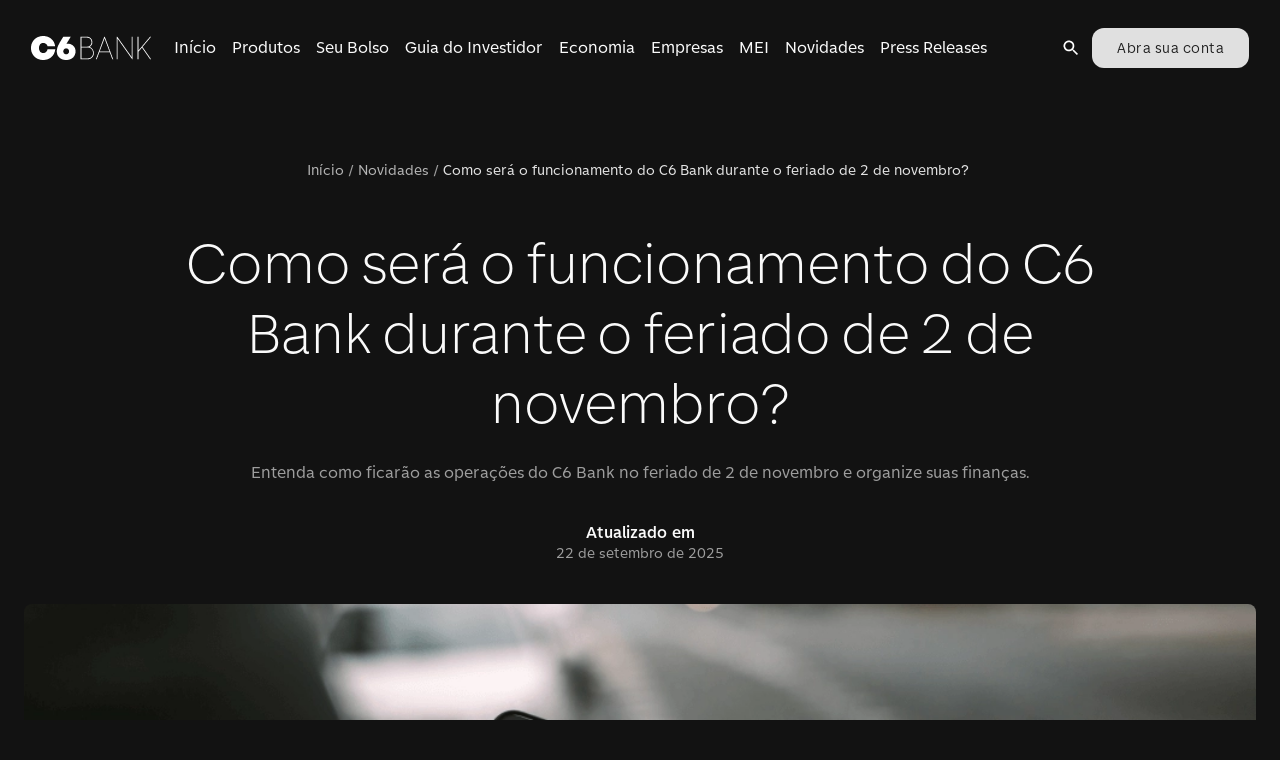

--- FILE ---
content_type: text/html; charset=utf-8
request_url: https://www.c6bank.com.br/blog/funcionamento-feriado-2-de-novembro
body_size: 42367
content:
<!DOCTYPE html><html lang="pt-br"><head><meta name="viewport" content="width=device-width"/><meta charSet="utf-8"/><meta name="theme-color" content="hsla(0, 0%, 14%, 1)"/><meta name="keyword" content="Funcionamento do C6 Bank Durante o Feriado de 2 de Novembro"/><meta name="date" content="2023-10-31T10:35:38"/><meta name="categories" content="novidades"/><meta name="synonyms"/><meta name="pv"/><title>Funcionamento do C6 Bank Durante o Feriado de 2 de Novembro | Blog C6 Bank</title><meta name="robots" content="index,follow"/><meta name="googlebot" content="index,follow"/><meta name="description" content="Para organizar suas movimentações financeiras e pagamento de contas, descubra como C6 Bank irá funcionar durante o feriado do dia 2 de novembro."/><meta name="twitter:card" content="summary_large_image"/><meta name="twitter:site" content="@C6Bank"/><meta name="twitter:creator" content="@C6Bank"/><meta property="og:title" content="Funcionamento do C6 Bank Durante o Feriado de 2 de Novembro"/><meta property="og:description" content="Para organizar suas movimentações financeiras e pagamento de contas, descubra como C6 Bank irá funcionar durante o feriado do dia 2 de novembro."/><meta property="og:url" content="https://www.c6bank.com.br/blog/funcionamento-feriado-2-de-novembro"/><meta property="og:type" content="website"/><meta property="og:image" content="https://cms-assets-p.c6bank.com.br/uploads/pessoa-com-roupa-preta-na-rua-segurando-um-celular-na-mao-na-tela-esta-escrito-c6-bank-com-a-identidade-visual-do-banco.png"/><meta property="og:image:alt" content="Pessoa com roupa preta, na rua, segurando um celular na mão. Na tela está escrito C6 Bank com a identidade visual do banco"/><meta property="og:image:width" content="1200"/><meta property="og:image:height" content="627"/><link rel="canonical" href="https://www.c6bank.com.br/blog/funcionamento-feriado-2-de-novembro"/><meta name="next-head-count" content="24"/><meta name="google-site-verification" content="Hx3vhvtZMvGJj3RbTTrYnl6jz6HTeleRV0EeyfKTk7U"/><meta name="origin" content="c6-blog"/><script type="application/ld+json">{"@context":"https://schema.org","@type":"Blog","mainEntityOfPage":{"@type":"WebPage","@id":"https://blog.c6bank.com.br"},"headline":"Blog do C6 Bank: Acompanhe nossas últimas notícias!","image":["https://cms-assets-p.c6bank.com.br/uploads/1x1.png","https://cms-assets-p.c6bank.com.br/uploads/3x4.png","https://cms-assets-p.c6bank.com.br/uploads/16x9.png"],"description":"Veja as últimas informações, dicas e notícias do C6 Bank."}</script><script>(function(w,d,s,l,i){w[l]=w[l]||[];w[l].push({'gtm.start':new Date().getTime(),event:'gtm.js'});var f=d.getElementsByTagName(s)[0],j=d.createElement(s),dl=l!='dataLayer'?'&l='+l:'';j.async=true;j.src='https://www.googletagmanager.com/gtm.js?id='+i+dl;f.parentNode.insertBefore(j,f);})(window,document,'script','dataLayer','GTM-W3QRMCG');</script><link href="/favicon.ico" rel="icon" type="image/x-icon"/><link rel="shortcut icon" href="/favicon.ico"/><link rel="apple-touch-icon" href="/apple-touch-icon.png"/><link href="https://www.c6bank.com.br/c6-sans-2/c6-sans.css" rel="stylesheet"/><link rel="preload" href="/blog/_next/static/css/447c4556f3bf7bd6.css" as="style"/><link rel="stylesheet" href="/blog/_next/static/css/447c4556f3bf7bd6.css" data-n-p=""/><noscript data-n-css=""></noscript><script defer="" nomodule="" src="/blog/_next/static/chunks/polyfills-c67a75d1b6f99dc8.js"></script><script src="/blog/_next/static/chunks/webpack-62345dc0ef67253e.js" defer=""></script><script src="/blog/_next/static/chunks/framework-28c999baf2863c3d.js" defer=""></script><script src="/blog/_next/static/chunks/main-37171013f83f4431.js" defer=""></script><script src="/blog/_next/static/chunks/pages/_app-7165f14f5215453e.js" defer=""></script><script src="/blog/_next/static/chunks/866-3524c8703cb3408f.js" defer=""></script><script src="/blog/_next/static/chunks/67-65499de77bec7b7f.js" defer=""></script><script src="/blog/_next/static/chunks/324-d6c7abff91a04b85.js" defer=""></script><script src="/blog/_next/static/chunks/980-d864880502a304da.js" defer=""></script><script src="/blog/_next/static/chunks/648-bcb181cc558409df.js" defer=""></script><script src="/blog/_next/static/chunks/pages/%5Bslug%5D-f975e13cbaebaf20.js" defer=""></script><script src="/blog/_next/static/pQtY0pCens39oxPVXDUeH/_buildManifest.js" defer=""></script><script src="/blog/_next/static/pQtY0pCens39oxPVXDUeH/_ssgManifest.js" defer=""></script><style id="jss-server-side">.MuiSvgIcon-root {  fill: currentColor;  width: 1em;  height: 1em;  display: inline-block;  font-size: 1.5rem;  transition: fill 200ms cubic-bezier(0.4, 0, 0.2, 1) 0ms;  flex-shrink: 0;  user-select: none;}.MuiSvgIcon-colorPrimary {  color: #FFCE2E;}.MuiSvgIcon-colorSecondary {  color: #FBFBFB;}.MuiSvgIcon-colorAction {  color: #fff;}.MuiSvgIcon-colorError {  color: #C93532;}.MuiSvgIcon-colorDisabled {  color: #FFFFFFA6;}.MuiSvgIcon-fontSizeInherit {  font-size: inherit;}.MuiSvgIcon-fontSizeSmall {  font-size: 1.25rem;}.MuiSvgIcon-fontSizeLarge {  font-size: 2.1875rem;}.MuiSvgIcon-root-1238 {  fill: currentColor;  width: 1em;  height: 1em;  display: inline-block;  font-size: 1.5rem;  transition: fill 200ms cubic-bezier(0.4, 0, 0.2, 1) 0ms;  flex-shrink: 0;  user-select: none;}.MuiSvgIcon-colorPrimary-1239 {  color: #FFCE2E;}.MuiSvgIcon-colorSecondary-1240 {  color: #FBFBFB;}.MuiSvgIcon-colorAction-1241 {  color: #fff;}.MuiSvgIcon-colorError-1242 {  color: #C93532;}.MuiSvgIcon-colorDisabled-1243 {  color: #FFFFFFA6;}.MuiSvgIcon-fontSizeInherit-1244 {  font-size: inherit;}.MuiSvgIcon-fontSizeSmall-1245 {  font-size: 1.25rem;}.MuiSvgIcon-fontSizeLarge-1246 {  font-size: 2.1875rem;}.MuiCollapse-root-1247 {  height: 0;  overflow: hidden;  transition: height 300ms cubic-bezier(0.4, 0, 0.2, 1) 0ms;}.MuiCollapse-entered-1248 {  height: auto;  overflow: visible;}.MuiCollapse-hidden-1249 {  visibility: hidden;}.MuiCollapse-wrapper-1250 {  display: flex;}.MuiCollapse-wrapperInner-1251 {  width: 100%;}.MuiPaper-root {  color: #FFFFFF;  transition: box-shadow 300ms cubic-bezier(0.4, 0, 0.2, 1) 0ms;  background-color: #242424;}.MuiPaper-rounded {  border-radius: 4px;}.MuiPaper-outlined {  border: 1px solid #FFFFFF29;}.MuiPaper-elevation0 {  box-shadow: none;}.MuiPaper-elevation1 {  box-shadow: 0px 2px 1px -1px rgba(0,0,0,0.2),0px 1px 1px 0px rgba(0,0,0,0.14),0px 1px 3px 0px rgba(0,0,0,0.12);}.MuiPaper-elevation2 {  box-shadow: 0px 3px 1px -2px rgba(0,0,0,0.2),0px 2px 2px 0px rgba(0,0,0,0.14),0px 1px 5px 0px rgba(0,0,0,0.12);}.MuiPaper-elevation3 {  box-shadow: 0px 3px 3px -2px rgba(0,0,0,0.2),0px 3px 4px 0px rgba(0,0,0,0.14),0px 1px 8px 0px rgba(0,0,0,0.12);}.MuiPaper-elevation4 {  box-shadow: 0px 2px 4px -1px rgba(0,0,0,0.2),0px 4px 5px 0px rgba(0,0,0,0.14),0px 1px 10px 0px rgba(0,0,0,0.12);}.MuiPaper-elevation5 {  box-shadow: 0px 3px 5px -1px rgba(0,0,0,0.2),0px 5px 8px 0px rgba(0,0,0,0.14),0px 1px 14px 0px rgba(0,0,0,0.12);}.MuiPaper-elevation6 {  box-shadow: 0px 3px 5px -1px rgba(0,0,0,0.2),0px 6px 10px 0px rgba(0,0,0,0.14),0px 1px 18px 0px rgba(0,0,0,0.12);}.MuiPaper-elevation7 {  box-shadow: 0px 4px 5px -2px rgba(0,0,0,0.2),0px 7px 10px 1px rgba(0,0,0,0.14),0px 2px 16px 1px rgba(0,0,0,0.12);}.MuiPaper-elevation8 {  box-shadow: 0px 5px 5px -3px rgba(0,0,0,0.2),0px 8px 10px 1px rgba(0,0,0,0.14),0px 3px 14px 2px rgba(0,0,0,0.12);}.MuiPaper-elevation9 {  box-shadow: 0px 5px 6px -3px rgba(0,0,0,0.2),0px 9px 12px 1px rgba(0,0,0,0.14),0px 3px 16px 2px rgba(0,0,0,0.12);}.MuiPaper-elevation10 {  box-shadow: 0px 6px 6px -3px rgba(0,0,0,0.2),0px 10px 14px 1px rgba(0,0,0,0.14),0px 4px 18px 3px rgba(0,0,0,0.12);}.MuiPaper-elevation11 {  box-shadow: 0px 6px 7px -4px rgba(0,0,0,0.2),0px 11px 15px 1px rgba(0,0,0,0.14),0px 4px 20px 3px rgba(0,0,0,0.12);}.MuiPaper-elevation12 {  box-shadow: 0px 7px 8px -4px rgba(0,0,0,0.2),0px 12px 17px 2px rgba(0,0,0,0.14),0px 5px 22px 4px rgba(0,0,0,0.12);}.MuiPaper-elevation13 {  box-shadow: 0px 7px 8px -4px rgba(0,0,0,0.2),0px 13px 19px 2px rgba(0,0,0,0.14),0px 5px 24px 4px rgba(0,0,0,0.12);}.MuiPaper-elevation14 {  box-shadow: 0px 7px 9px -4px rgba(0,0,0,0.2),0px 14px 21px 2px rgba(0,0,0,0.14),0px 5px 26px 4px rgba(0,0,0,0.12);}.MuiPaper-elevation15 {  box-shadow: 0px 8px 9px -5px rgba(0,0,0,0.2),0px 15px 22px 2px rgba(0,0,0,0.14),0px 6px 28px 5px rgba(0,0,0,0.12);}.MuiPaper-elevation16 {  box-shadow: 0px 8px 10px -5px rgba(0,0,0,0.2),0px 16px 24px 2px rgba(0,0,0,0.14),0px 6px 30px 5px rgba(0,0,0,0.12);}.MuiPaper-elevation17 {  box-shadow: 0px 8px 11px -5px rgba(0,0,0,0.2),0px 17px 26px 2px rgba(0,0,0,0.14),0px 6px 32px 5px rgba(0,0,0,0.12);}.MuiPaper-elevation18 {  box-shadow: 0px 9px 11px -5px rgba(0,0,0,0.2),0px 18px 28px 2px rgba(0,0,0,0.14),0px 7px 34px 6px rgba(0,0,0,0.12);}.MuiPaper-elevation19 {  box-shadow: 0px 9px 12px -6px rgba(0,0,0,0.2),0px 19px 29px 2px rgba(0,0,0,0.14),0px 7px 36px 6px rgba(0,0,0,0.12);}.MuiPaper-elevation20 {  box-shadow: 0px 10px 13px -6px rgba(0,0,0,0.2),0px 20px 31px 3px rgba(0,0,0,0.14),0px 8px 38px 7px rgba(0,0,0,0.12);}.MuiPaper-elevation21 {  box-shadow: 0px 10px 13px -6px rgba(0,0,0,0.2),0px 21px 33px 3px rgba(0,0,0,0.14),0px 8px 40px 7px rgba(0,0,0,0.12);}.MuiPaper-elevation22 {  box-shadow: 0px 10px 14px -6px rgba(0,0,0,0.2),0px 22px 35px 3px rgba(0,0,0,0.14),0px 8px 42px 7px rgba(0,0,0,0.12);}.MuiPaper-elevation23 {  box-shadow: 0px 11px 14px -7px rgba(0,0,0,0.2),0px 23px 36px 3px rgba(0,0,0,0.14),0px 9px 44px 8px rgba(0,0,0,0.12);}.MuiPaper-elevation24 {  box-shadow: 0px 11px 15px -7px rgba(0,0,0,0.2),0px 24px 38px 3px rgba(0,0,0,0.14),0px 9px 46px 8px rgba(0,0,0,0.12);}.MuiPaper-root-1194 {  color: #FFFFFF;  transition: box-shadow 300ms cubic-bezier(0.4, 0, 0.2, 1) 0ms;  background-color: #242424;}.MuiPaper-rounded-1195 {  border-radius: 4px;}.MuiPaper-outlined-1196 {  border: 1px solid #FFFFFF29;}.MuiPaper-elevation0-1197 {  box-shadow: none;}.MuiPaper-elevation1-1198 {  box-shadow: 0px 2px 1px -1px rgba(0,0,0,0.2),0px 1px 1px 0px rgba(0,0,0,0.14),0px 1px 3px 0px rgba(0,0,0,0.12);}.MuiPaper-elevation2-1199 {  box-shadow: 0px 3px 1px -2px rgba(0,0,0,0.2),0px 2px 2px 0px rgba(0,0,0,0.14),0px 1px 5px 0px rgba(0,0,0,0.12);}.MuiPaper-elevation3-1200 {  box-shadow: 0px 3px 3px -2px rgba(0,0,0,0.2),0px 3px 4px 0px rgba(0,0,0,0.14),0px 1px 8px 0px rgba(0,0,0,0.12);}.MuiPaper-elevation4-1201 {  box-shadow: 0px 2px 4px -1px rgba(0,0,0,0.2),0px 4px 5px 0px rgba(0,0,0,0.14),0px 1px 10px 0px rgba(0,0,0,0.12);}.MuiPaper-elevation5-1202 {  box-shadow: 0px 3px 5px -1px rgba(0,0,0,0.2),0px 5px 8px 0px rgba(0,0,0,0.14),0px 1px 14px 0px rgba(0,0,0,0.12);}.MuiPaper-elevation6-1203 {  box-shadow: 0px 3px 5px -1px rgba(0,0,0,0.2),0px 6px 10px 0px rgba(0,0,0,0.14),0px 1px 18px 0px rgba(0,0,0,0.12);}.MuiPaper-elevation7-1204 {  box-shadow: 0px 4px 5px -2px rgba(0,0,0,0.2),0px 7px 10px 1px rgba(0,0,0,0.14),0px 2px 16px 1px rgba(0,0,0,0.12);}.MuiPaper-elevation8-1205 {  box-shadow: 0px 5px 5px -3px rgba(0,0,0,0.2),0px 8px 10px 1px rgba(0,0,0,0.14),0px 3px 14px 2px rgba(0,0,0,0.12);}.MuiPaper-elevation9-1206 {  box-shadow: 0px 5px 6px -3px rgba(0,0,0,0.2),0px 9px 12px 1px rgba(0,0,0,0.14),0px 3px 16px 2px rgba(0,0,0,0.12);}.MuiPaper-elevation10-1207 {  box-shadow: 0px 6px 6px -3px rgba(0,0,0,0.2),0px 10px 14px 1px rgba(0,0,0,0.14),0px 4px 18px 3px rgba(0,0,0,0.12);}.MuiPaper-elevation11-1208 {  box-shadow: 0px 6px 7px -4px rgba(0,0,0,0.2),0px 11px 15px 1px rgba(0,0,0,0.14),0px 4px 20px 3px rgba(0,0,0,0.12);}.MuiPaper-elevation12-1209 {  box-shadow: 0px 7px 8px -4px rgba(0,0,0,0.2),0px 12px 17px 2px rgba(0,0,0,0.14),0px 5px 22px 4px rgba(0,0,0,0.12);}.MuiPaper-elevation13-1210 {  box-shadow: 0px 7px 8px -4px rgba(0,0,0,0.2),0px 13px 19px 2px rgba(0,0,0,0.14),0px 5px 24px 4px rgba(0,0,0,0.12);}.MuiPaper-elevation14-1211 {  box-shadow: 0px 7px 9px -4px rgba(0,0,0,0.2),0px 14px 21px 2px rgba(0,0,0,0.14),0px 5px 26px 4px rgba(0,0,0,0.12);}.MuiPaper-elevation15-1212 {  box-shadow: 0px 8px 9px -5px rgba(0,0,0,0.2),0px 15px 22px 2px rgba(0,0,0,0.14),0px 6px 28px 5px rgba(0,0,0,0.12);}.MuiPaper-elevation16-1213 {  box-shadow: 0px 8px 10px -5px rgba(0,0,0,0.2),0px 16px 24px 2px rgba(0,0,0,0.14),0px 6px 30px 5px rgba(0,0,0,0.12);}.MuiPaper-elevation17-1214 {  box-shadow: 0px 8px 11px -5px rgba(0,0,0,0.2),0px 17px 26px 2px rgba(0,0,0,0.14),0px 6px 32px 5px rgba(0,0,0,0.12);}.MuiPaper-elevation18-1215 {  box-shadow: 0px 9px 11px -5px rgba(0,0,0,0.2),0px 18px 28px 2px rgba(0,0,0,0.14),0px 7px 34px 6px rgba(0,0,0,0.12);}.MuiPaper-elevation19-1216 {  box-shadow: 0px 9px 12px -6px rgba(0,0,0,0.2),0px 19px 29px 2px rgba(0,0,0,0.14),0px 7px 36px 6px rgba(0,0,0,0.12);}.MuiPaper-elevation20-1217 {  box-shadow: 0px 10px 13px -6px rgba(0,0,0,0.2),0px 20px 31px 3px rgba(0,0,0,0.14),0px 8px 38px 7px rgba(0,0,0,0.12);}.MuiPaper-elevation21-1218 {  box-shadow: 0px 10px 13px -6px rgba(0,0,0,0.2),0px 21px 33px 3px rgba(0,0,0,0.14),0px 8px 40px 7px rgba(0,0,0,0.12);}.MuiPaper-elevation22-1219 {  box-shadow: 0px 10px 14px -6px rgba(0,0,0,0.2),0px 22px 35px 3px rgba(0,0,0,0.14),0px 8px 42px 7px rgba(0,0,0,0.12);}.MuiPaper-elevation23-1220 {  box-shadow: 0px 11px 14px -7px rgba(0,0,0,0.2),0px 23px 36px 3px rgba(0,0,0,0.14),0px 9px 44px 8px rgba(0,0,0,0.12);}.MuiPaper-elevation24-1221 {  box-shadow: 0px 11px 15px -7px rgba(0,0,0,0.2),0px 24px 38px 3px rgba(0,0,0,0.14),0px 9px 46px 8px rgba(0,0,0,0.12);}.MuiAccordion-root-1192 {  position: relative;  transition: margin 150ms cubic-bezier(0.4, 0, 0.2, 1) 0ms;}.MuiAccordion-root-1192:before {  top: -1px;  left: 0;  right: 0;  height: 1px;  content: "";  opacity: 1;  position: absolute;  transition: opacity 150ms cubic-bezier(0.4, 0, 0.2, 1) 0ms,background-color 150ms cubic-bezier(0.4, 0, 0.2, 1) 0ms;  background-color: #FFFFFF29;}.MuiAccordion-root-1192.Mui-expanded {  margin: 16px 0;}.MuiAccordion-root-1192.Mui-disabled {  background-color: #303030;}.MuiAccordion-root-1192.Mui-expanded + .MuiAccordion-root-1192:before {  display: none;}.MuiAccordion-root-1192.Mui-expanded:first-child {  margin-top: 0;}.MuiAccordion-root-1192.Mui-expanded:last-child {  margin-bottom: 0;}.MuiAccordion-root-1192.Mui-expanded:before {  opacity: 0;}.MuiAccordion-root-1192:first-child:before {  display: none;}.MuiAccordion-rounded-1193 {  border-radius: 0;}.MuiAccordion-rounded-1193:first-child {  border-top-left-radius: 4px;  border-top-right-radius: 4px;}.MuiAccordion-rounded-1193:last-child {  border-bottom-left-radius: 4px;  border-bottom-right-radius: 4px;}@supports (-ms-ime-align: auto) {  .MuiAccordion-rounded-1193:last-child {    border-bottom-left-radius: 0;    border-bottom-right-radius: 0;  }}  .MuiAccordionDetails-root-1253 {    display: flex;    padding: 8px 16px 16px;  }  .MuiButtonBase-root {    color: inherit;    border: 0;    cursor: pointer;    margin: 0;    display: inline-flex;    outline: 0;    padding: 0;    position: relative;    align-items: center;    user-select: none;    border-radius: 0;    vertical-align: middle;    -moz-appearance: none;    justify-content: center;    text-decoration: none;    background-color: transparent;    -webkit-appearance: none;    -webkit-tap-highlight-color: transparent;  }  .MuiButtonBase-root::-moz-focus-inner {    border-style: none;  }  .MuiButtonBase-root.Mui-disabled {    cursor: default;    pointer-events: none;  }@media print {  .MuiButtonBase-root {    color-adjust: exact;  }}  .MuiButtonBase-root-1228 {    color: inherit;    border: 0;    cursor: pointer;    margin: 0;    display: inline-flex;    outline: 0;    padding: 0;    position: relative;    align-items: center;    user-select: none;    border-radius: 0;    vertical-align: middle;    -moz-appearance: none;    justify-content: center;    text-decoration: none;    background-color: transparent;    -webkit-appearance: none;    -webkit-tap-highlight-color: transparent;  }  .MuiButtonBase-root-1228::-moz-focus-inner {    border-style: none;  }  .MuiButtonBase-root-1228.Mui-disabled {    cursor: default;    pointer-events: none;  }@media print {  .MuiButtonBase-root-1228 {    color-adjust: exact;  }}  .MuiIconButton-root {    flex: 0 0 auto;    color: #fff;    padding: 12px;    overflow: visible;    font-size: 1.5rem;    text-align: center;    transition: background-color 150ms cubic-bezier(0.4, 0, 0.2, 1) 0ms;    border-radius: 50%;  }  .MuiIconButton-root:hover {    background-color: rgba(255, 255, 255, 0.08);  }  .MuiIconButton-root.Mui-disabled {    color: #FFFFFFA6;    background-color: transparent;  }@media (hover: none) {  .MuiIconButton-root:hover {    background-color: transparent;  }}  .MuiIconButton-edgeStart {    margin-left: -12px;  }  .MuiIconButton-sizeSmall.MuiIconButton-edgeStart {    margin-left: -3px;  }  .MuiIconButton-edgeEnd {    margin-right: -12px;  }  .MuiIconButton-sizeSmall.MuiIconButton-edgeEnd {    margin-right: -3px;  }  .MuiIconButton-colorInherit {    color: inherit;  }  .MuiIconButton-colorPrimary {    color: #FFCE2E;  }  .MuiIconButton-colorPrimary:hover {    background-color: rgba(255, 206, 46, 0.08);  }@media (hover: none) {  .MuiIconButton-colorPrimary:hover {    background-color: transparent;  }}  .MuiIconButton-colorSecondary {    color: #FBFBFB;  }  .MuiIconButton-colorSecondary:hover {    background-color: rgba(251, 251, 251, 0.08);  }@media (hover: none) {  .MuiIconButton-colorSecondary:hover {    background-color: transparent;  }}  .MuiIconButton-sizeSmall {    padding: 3px;    font-size: 1.125rem;  }  .MuiIconButton-label {    width: 100%;    display: flex;    align-items: inherit;    justify-content: inherit;  }  .MuiIconButton-root-1230 {    flex: 0 0 auto;    color: #fff;    padding: 12px;    overflow: visible;    font-size: 1.5rem;    text-align: center;    transition: background-color 150ms cubic-bezier(0.4, 0, 0.2, 1) 0ms;    border-radius: 50%;  }  .MuiIconButton-root-1230:hover {    background-color: rgba(255, 255, 255, 0.08);  }  .MuiIconButton-root-1230.Mui-disabled {    color: #FFFFFFA6;    background-color: transparent;  }@media (hover: none) {  .MuiIconButton-root-1230:hover {    background-color: transparent;  }}  .MuiIconButton-edgeStart-1231 {    margin-left: -12px;  }  .MuiIconButton-sizeSmall-1236.MuiIconButton-edgeStart-1231 {    margin-left: -3px;  }  .MuiIconButton-edgeEnd-1232 {    margin-right: -12px;  }  .MuiIconButton-sizeSmall-1236.MuiIconButton-edgeEnd-1232 {    margin-right: -3px;  }  .MuiIconButton-colorInherit-1233 {    color: inherit;  }  .MuiIconButton-colorPrimary-1234 {    color: #FFCE2E;  }  .MuiIconButton-colorPrimary-1234:hover {    background-color: rgba(255, 206, 46, 0.08);  }@media (hover: none) {  .MuiIconButton-colorPrimary-1234:hover {    background-color: transparent;  }}  .MuiIconButton-colorSecondary-1235 {    color: #FBFBFB;  }  .MuiIconButton-colorSecondary-1235:hover {    background-color: rgba(251, 251, 251, 0.08);  }@media (hover: none) {  .MuiIconButton-colorSecondary-1235:hover {    background-color: transparent;  }}  .MuiIconButton-sizeSmall-1236 {    padding: 3px;    font-size: 1.125rem;  }  .MuiIconButton-label-1237 {    width: 100%;    display: flex;    align-items: inherit;    justify-content: inherit;  }  .MuiAccordionSummary-root-1225 {    display: flex;    padding: 0px 16px;    min-height: 48px;    transition: min-height 150ms cubic-bezier(0.4, 0, 0.2, 1) 0ms,background-color 150ms cubic-bezier(0.4, 0, 0.2, 1) 0ms;  }  .MuiAccordionSummary-root-1225:hover:not(.Mui-disabled) {    cursor: pointer;  }  .MuiAccordionSummary-root-1225.Mui-expanded {    min-height: 64px;  }  .MuiAccordionSummary-root-1225.Mui-focused, .MuiAccordionSummary-root-1225.Mui-focusVisible {    background-color: rgba(255, 255, 255, 0.12);  }  .MuiAccordionSummary-root-1225.Mui-disabled {    opacity: 0.38;  }  .MuiAccordionSummary-content-1226 {    margin: 12px 0;    display: flex;    flex-grow: 1;    transition: margin 150ms cubic-bezier(0.4, 0, 0.2, 1) 0ms;  }  .MuiAccordionSummary-content-1226.Mui-expanded {    margin: 20px 0;  }  .MuiAccordionSummary-expandIcon-1227 {    transform: rotate(0deg);    transition: transform 150ms cubic-bezier(0.4, 0, 0.2, 1) 0ms;  }  .MuiAccordionSummary-expandIcon-1227:hover {    background-color: transparent;  }  .MuiAccordionSummary-expandIcon-1227.Mui-expanded {    transform: rotate(180deg);  }  .jss64 {  }@media (min-width:0px) {  .jss64 {    display: none;  }}@media (min-width:1280px) {  .jss64 {    display: block;  }}  .jss65 {  }@media (min-width:0px) {  .jss65 {    display: block;  }}@media (min-width:1280px) {  .jss65 {    display: none;  }}  .jss78 {  }  .jss79 {  }  .jss85 {    visibility: visible;    margin-right: 0;  }  .jss94 {  }  .jss96 {    ml: auto;    mr: 2;    display: flex;    align-items: flex-end !important;    margin-left: auto;    margin-right: 16px;    justify-content: flex-end !important;  }  .jss97 {  }  .jss100 {    visibility: visible;    margin-right: 0;  }  .jss101 {  }  .jss104 {  }@media (min-width:0px) {  .jss104 {    margin-top: 32px;    margin-bottom: 24px;  }}@media (min-width:600px) {  .jss104 {    margin-top: 64px;    margin-bottom: 32px;  }}  .jss108 {    margin-bottom: 32px;  }  .jss109 {    margin-bottom: 48px;  }  .jss110 {  }  .jss111 {  }  .jss113 {  }  .jss115 {  }  .jss125 {  }  .jss128 {  }@media (min-width:0px) {  .jss128 {    height: 0%;  }}@media (min-width:600px) {  .jss128 {    height: 0%;  }}@media (min-width:960px) {  .jss128 {    height: 586px;  }}  .jss131 {  }  .jss134 {  }  .jss137 {  }  .jss140 {  }@media (min-width:0px) {  .jss140 {    margin-left: 16px;  }}@media (min-width:600px) {  .jss140 {    margin-left: 16px;  }}@media (min-width:960px) {  .jss140 {    margin-left: 16px;  }}  .jss143 {  }  .jss155 {    display: flex;    align-items: flex-start;    justify-content: space-between;  }@media (min-width:0px) {  .jss155 {    flex-direction: column;  }}@media (min-width:960px) {  .jss155 {    flex-direction: row;  }}  .jss156 {    flex: 1 1 1%;  }@media (min-width:0px) {  .jss156 {    max-width: 100%;  }}@media (min-width:600px) {  .jss156 {    max-width: 100%;  }}@media (min-width:960px) {  .jss156 {    max-width: 930px;  }}  .jss157 {  }  .jss159 {  }  .jss161 {  }  .jss163 {  }  .jss164 {  }  .jss165 {  }  .jss167 {  }  .jss168 {  }  .jss169 {  }  .jss170 {  }  .jss171 {  }  .jss172 {  }  .jss173 {  }  .jss174 {  }  .jss175 {  }  .jss176 {  }  .jss177 {  }  .jss178 {  }  .jss179 {  }  .jss180 {  }  .jss181 {  }  .jss182 {  }  .jss183 {  }  .jss184 {  }  .jss185 {  }  .jss186 {  }  .jss187 {  }  .jss188 {  }  .jss189 {  }  .jss190 {  }  .jss191 {  }  .jss192 {  }  .jss193 {  }  .jss194 {  }  .jss195 {  }  .jss196 {  }  .jss204 {  }  .jss206 {    background-color: #242424;  }  .jss310 {  }  .jss311 {  }  .jss312 {  }  .jss369 {    margin-top: 56px;  }  .jss424 {    margin-top: 24px;    margin-bottom: 64px;  }  .jss466 {    margin-top: 0;  }  .jss471 {  }  .jss474 {  }@media (min-width:960px) {  .jss474 {    margin-bottom: 0;  }}@media (min-width:0px) {  .jss474 {    margin-bottom: 48px;  }}@media (min-width:600px) {  .jss474 {    margin-bottom: 48px;  }}  .jss529 {  }  .jss531 {  }  .jss533 {  }  .jss535 {  }  .jss537 {  }  .jss539 {  }  .jss541 {  }  .jss543 {  }  .jss545 {  }  .jss547 {  }  .jss549 {  }  .jss554 {  }  .jss555 {  }  .jss556 {  }  .jss557 {  }  .jss558 {  }  .jss559 {  }  .jss560 {  }  .jss561 {  }  .jss562 {  }  .jss563 {  }  .jss575 {  }@media (min-width:0px) {  .jss575 {    margin-top: 80px;    margin-left: 16px;    margin-right: 16px;  }}@media (min-width:600px) {  .jss575 {    margin-left: 0;    margin-right: 0;  }}@media (min-width:960px) {  .jss575 {    margin-top: 120px;    margin-left: 0;    margin-right: 0;  }}  .jss577 {    overflow: hidden;  }@media (min-width:0px) {  .jss577 {    margin-left: -16px;    margin-right: -16px;    margin-bottom: 32px;  }}@media (min-width:600px) {  .jss577 {    margin-left: 0;    margin-right: 0;    margin-bottom: 56px;  }}  .jss578 {    margin-bottom: 16px;  }  .jss680 {    display: flex;    margin-bottom: [object Object];    justify-content: center !important;  }@media (min-width:960px) {  .jss680 {    margin-bottom: 96px;  }}@media (min-width:600px) {  .jss680 {    margin-bottom: 64px;  }}@media (min-width:0px) {  .jss680 {    margin-bottom: 64px;  }}  .jss681 {  }  .jss684 {    visibility: visible;    margin-right: 0;  }  .jss862 {    display: flex;    margin-bottom: 40px;  }@media (min-width:0px) {  .jss862 {    flex-direction: row;  }}@media (min-width:600px) {  .jss862 {    flex-direction: column;  }}  .jss863 {  }@media (min-width:0px) {  .jss863 {    margin-right: 8px;  }}@media (min-width:1280px) {  .jss863 {    margin-right: 0;  }}  .jss864 {  }  .jss869 {  }  .jss926 {  }  .jss927 {  }  .jss928 {  }  .jss929 {  }  .jss930 {  }  .jss931 {  }  .jss932 {  }  .jss933 {  }  .jss934 {  }  .jss935 {    margin-top: 64px;    margin-bottom: 64px;  }  .jss943 {    margin-top: 64px;  }  .jss952 {    display: flex;    align-items: start;    justify-content: space-between;  }  .jss953 {    width: 37%;    padding-right: 40px;  }  .jss967 {    margin-top: 16px;  }  .jss969 {    width: 33%;    margin-right: 32px;  }  .jss973 {    width: 30%;  }  .jss978 {    margin-top: 24px;  }  .jss1009 {    margin-top: 48px;  }  .jss1084 {    display: flex;    margin-bottom: 40px;  }@media (min-width:0px) {  .jss1084 {    flex-direction: row;  }}@media (min-width:600px) {  .jss1084 {    flex-direction: column;  }}  .jss1085 {  }@media (min-width:0px) {  .jss1085 {    margin-right: 8px;  }}@media (min-width:1280px) {  .jss1085 {    margin-right: 0;  }}  .jss1086 {  }  .jss1254 {    margin-bottom: 16px;  }  .jss1256 {    margin-bottom: 16px;  }  .jss1258 {    margin-bottom: 16px;  }  .jss1260 {    margin-bottom: 16px;  }  .jss1262 {    margin-bottom: 16px;  }  .jss1264 {    margin-bottom: 16px;  }  .jss1266 {    margin-bottom: 16px;  }  .jss1268 {    margin-bottom: 16px;  }  .jss1270 {    margin-bottom: 16px;  }  .jss1272 {    margin-bottom: 16px;  }  .jss1274 {    margin-bottom: 16px;  }  .jss1276 {    margin-bottom: 16px;  }  .jss1279 {    margin-bottom: 16px;  }  .jss1281 {    margin-bottom: 16px;  }  .jss1284 {    margin-bottom: 16px;  }  .jss1286 {    margin-bottom: 16px;  }  .jss1289 {    margin-bottom: 16px;  }  .jss1291 {    margin-bottom: 16px;  }  .jss1294 {    margin-top: 24px;  }  .jss1428 {    margin-top: 48px;  }  .jss1451 {  }  .jss1508 {  }  .jss1509 {  }  .jss1510 {  }  .jss1511 {  }  .jss1512 {  }  .jss1513 {  }  .jss1514 {  }  .jss1515 {  }  .jss1516 {  }  .jss1524 {    margin-top: 48px;    margin-bottom: 48px;  }  .jss1525 {    display: flex;    align-items: end;    justify-content: space-between;  }@media (min-width:0px) {  .jss1525 {    flex-direction: column;  }}@media (min-width:600px) {  .jss1525 {    flex-direction: row;  }}  .jss1526 {    align-self: flex-start;  }@media (min-width:0px) {  .jss1526 {    margin-bottom: 32px;  }}@media (min-width:960px) {  .jss1526 {    margin-bottom: 0;  }}  .MuiButton-root {    color: #FFFFFF;    padding: 0px 16px;    font-size: 0.875rem;    max-width: 328px;    min-width: 64px;    box-sizing: border-box;    min-height: 40px;    transition: background-color 250ms cubic-bezier(0.4, 0, 0.2, 1) 0ms,box-shadow 250ms cubic-bezier(0.4, 0, 0.2, 1) 0ms,border 250ms cubic-bezier(0.4, 0, 0.2, 1) 0ms;    font-family: "C6 Sans Display", -apple-system, BlinkMacSystemFont, "Segoe UI", Roboto, "Helvetica Neue", Arial, sans-serif, "Apple Color Emoji", "Segoe UI Emoji", "Segoe UI Symbol";    font-weight: 600;    line-height: 1.29;    padding-left: 24px;    border-radius: 12px;    padding-right: 24px;    letter-spacing: 0.5px;    text-transform: none;  }  .MuiButton-root:hover {    text-decoration: none;    background-color: rgba(255, 255, 255, 0.08);  }  .MuiButton-root.Mui-disabled {    color: #FFFFFFA6;  }@media (hover: none) {  .MuiButton-root:hover {    background-color: transparent;  }}  .MuiButton-root:hover.Mui-disabled {    background-color: transparent;  }  .MuiButton-label {    width: 100%;    display: inherit;    padding: 6px 0px;    z-index: 1;    position: relative;    font-size: 0.875rem;    align-items: inherit;    font-family: "C6 Sans Display", -apple-system, BlinkMacSystemFont, "Segoe UI", Roboto, "Helvetica Neue", Arial, sans-serif, "Apple Color Emoji", "Segoe UI Emoji", "Segoe UI Symbol";    font-weight: 600;    line-height: 1.29;    letter-spacing: 0.5px;    text-transform: none;    justify-content: inherit;  }  .MuiButton-containedPrimary .MuiButton-label {    color: #242424;  }  .MuiButton-containedPrimary:disabled .MuiButton-label {    color: #242424A6;  }  .MuiButton-containedSecondary .MuiButton-label {    color: #242424E6;  }  .MuiButton-containedSecondary:disabled .MuiButton-label {    color: #242424A6;  }  .MuiButton-outlinedSecondary .MuiButton-label {    color: #242424E6;  }  .MuiButton-sizeLarge .MuiButton-label {    padding: 16px 0px;  }  .MuiButton-sizeSmall .MuiButton-label {    padding: 5.504px 0px;    font-size: 0.875rem;    font-family: "C6 Sans Display", -apple-system, BlinkMacSystemFont, "Segoe UI", Roboto, "Helvetica Neue", Arial, sans-serif, "Apple Color Emoji", "Segoe UI Emoji", "Segoe UI Symbol";    font-weight: 600;    line-height: 1.33;    letter-spacing: 0.5px;    text-transform: none;  }  .MuiButton-text .MuiButton-label {    padding: 0;    font-size: 0.875rem;    font-weight: 700;    line-height: 1.43;    letter-spacing: 0;    text-transform: initial;  }  .MuiButton-text:disabled .MuiButton-label {    color: #242424A6;  }  .MuiButton-label span::first-letter {    text-transform: uppercase;  }  .MuiButton-text:not([class*="-loading"]):hover .MuiButton-label span:nth-child(1)::after {    opacity: 1;  }  .MuiButton-text .MuiButton-label span {    position: relative;    font-size: 0.875rem;    font-weight: 700;  }  .MuiButton-text .MuiButton-label span:nth-child(1)::after {    left: 0;    width: 100%;    bottom: 0;    height: 2px;    content: "";    opacity: 0;    position: absolute;    background-color: currentColor;  }  .MuiButton-text {    color: #0275C9;    padding: 8px;    vertical-align: baseline;  }  .MuiButton-text .MuiButton-endIcon {    margin-left: 4px;  }  .MuiButton-text .MuiButton-startIcon {    margin-right: 4px;  }  .MuiButton-text span {    margin-right: 0;  }  .MuiButton-text.MuiButton-sizeLarge {    padding: 8px;  }  .MuiButton-text.MuiButton-textSizeSmall {    padding: 8px;  }  .MuiButton-text.Mui-focusVisible {    border: 2px solid #884A97;    background: transparent;    border-radius: 4px;  }  .MuiButton-text:active {    color: #884A97;  }  .MuiButton-text:hover {    border: none;    background: transparent;  }  .MuiButton-text:hover .MuiButton-startIcon + span::after {    opacity: 1;  }  .MuiButton-text .MuiButton-startIcon + span::after {    left: 0;    width: 100%;    bottom: 0;    height: 2px;    content: "";    opacity: 0;    position: absolute;    background-color: currentColor;  }  .MuiButton-text .MuiButton-startIcon::after {    display: none;  }  .MuiButton-text .MuiButton-endIcon + span::after {    left: 0;    width: 100%;    bottom: 0;    height: 2px;    content: "";    opacity: 0;    position: absolute;    background-color: currentColor;  }  .MuiButton-textPrimary {    color: #0275C9;  }  .MuiButton-textPrimary:hover {    background-color: rgba(255, 206, 46, 0.08);  }@media (hover: none) {  .MuiButton-textPrimary:hover {    background-color: transparent;  }}  .MuiButton-textSecondary {    color: #0275C9;  }  .MuiButton-textSecondary:hover {    background-color: rgba(251, 251, 251, 0.08);  }@media (hover: none) {  .MuiButton-textSecondary:hover {    background-color: transparent;  }}  .MuiButton-outlined {    border: 1px solid rgba(255, 255, 255, 0.23);    padding: 0px 16px;    padding-left: 24px;    padding-right: 24px;  }  .MuiButton-outlined.Mui-disabled {    border: 1px solid #303030;  }  .MuiButton-outlinedPrimary {    color: #FFCE2E;    border: 1px solid rgba(255, 206, 46, 0.5);  }  .MuiButton-outlinedPrimary:hover {    border: 1px solid #FFCE2E;    background-color: rgba(255, 206, 46, 0.08);  }@media (hover: none) {  .MuiButton-outlinedPrimary:hover {    background-color: transparent;  }}  .MuiButton-outlinedSecondary {    color: #FBFBFB;    border: 1px solid rgba(251, 251, 251, 0.5);    border-color: #24242452;  }  .MuiButton-outlinedSecondary:hover {    border: 1px solid #FBFBFB;    background: #FFCE2E;    border-color: #24242452;    background-color: rgba(251, 251, 251, 0.08);  }  .MuiButton-outlinedSecondary.Mui-disabled {    border: 1px solid #FFFFFFA6;  }@media (hover: none) {  .MuiButton-outlinedSecondary:hover {    background-color: transparent;  }}  .MuiButton-contained {    color: rgba(0, 0, 0, 0.87);    border: 1px solid transparent;    box-shadow: 0px 3px 1px -2px rgba(0,0,0,0.2),0px 2px 2px 0px rgba(0,0,0,0.14),0px 1px 5px 0px rgba(0,0,0,0.12);    background-color: #e0e0e0;  }  .MuiButton-contained:hover {    box-shadow: 0px 2px 4px -1px rgba(0,0,0,0.2),0px 4px 5px 0px rgba(0,0,0,0.14),0px 1px 10px 0px rgba(0,0,0,0.12);    background-color: #d5d5d5;  }  .MuiButton-contained.Mui-focusVisible {    box-shadow: 0px 3px 5px -1px rgba(0,0,0,0.2),0px 6px 10px 0px rgba(0,0,0,0.14),0px 1px 18px 0px rgba(0,0,0,0.12);  }  .MuiButton-contained:active {    box-shadow: 0px 5px 5px -3px rgba(0,0,0,0.2),0px 8px 10px 1px rgba(0,0,0,0.14),0px 3px 14px 2px rgba(0,0,0,0.12);  }  .MuiButton-contained.Mui-disabled {    color: #FFFFFFA6;    box-shadow: none;    background-color: #303030;  }  .MuiButton-contained:before {    top: 0;    left: 0;    width: 100%;    height: 100%;    content: "";    opacity: 0;    z-index: 0;    position: absolute;    transition: opacity 250ms cubic-bezier(0.4, 0, 0.2, 1) 0ms;    border-radius: inherit;  }  .MuiButton-contained:hover:before {    opacity: 1;  }  .MuiButton-contained > :last-child:not(.MuiButton-label) {    z-index: 2;  }@media (hover: none) {  .MuiButton-contained:hover {    box-shadow: 0px 3px 1px -2px rgba(0,0,0,0.2),0px 2px 2px 0px rgba(0,0,0,0.14),0px 1px 5px 0px rgba(0,0,0,0.12);    background-color: #e0e0e0;  }}  .MuiButton-contained:hover.Mui-disabled {    background-color: #303030;  }  .MuiButton-containedPrimary {    color: #FFF;    background: linear-gradient(150.53deg, #FFE45C 0%, #FFC900 100%);    background-color: #FFCE2E;  }  .MuiButton-containedPrimary:hover {    background-color: #0e0e0e;  }  .MuiButton-containedPrimary:disabled {    cursor: not-allowed;    background: #2424240F;    background-color: #2424240F;  }  .MuiButton-containedPrimary:before {    background: #FFE45C;  }  .MuiButton-containedPrimary.Mui-disabled {    background: rgba(221, 221, 221, 0.3);  }  .MuiButton-containedPrimary.Mui-disabled .MuiButton-label {    color: rgba(36, 36, 36, 0.2);  }@media (hover: none) {  .MuiButton-containedPrimary:hover {    background-color: #FFCE2E;  }}  .MuiButton-containedSecondary {    color: #121212;    border: 1px solid #24242429;    background: transparent;    background-color: transparent;  }  .MuiButton-containedSecondary:hover {    background-color: #121212;  }  .MuiButton-containedSecondary:disabled {    background: transparent;    border-color: #24242414;    background-color: transparent;  }  .MuiButton-containedSecondary:hover, .MuiButton-containedSecondary:focus {    background: #2424240F;    border-color: #24242452;    background-color: #2424240F;  }@media (hover: none) {  .MuiButton-containedSecondary:hover {    background-color: #FBFBFB;  }}  .MuiButton-disableElevation {    box-shadow: none;  }  .MuiButton-disableElevation:hover {    box-shadow: none;  }  .MuiButton-disableElevation.Mui-focusVisible {    box-shadow: none;  }  .MuiButton-disableElevation:active {    box-shadow: none;  }  .MuiButton-disableElevation.Mui-disabled {    box-shadow: none;  }  .MuiButton-colorInherit {    color: inherit;    border-color: currentColor;  }  .MuiButton-textSizeSmall {    padding: 4px 5px;    font-size: 0.8125rem;  }  .MuiButton-textSizeLarge {    padding: 8px 11px;    font-size: 0.9375rem;  }  .MuiButton-outlinedSizeSmall {    padding: 3px 9px;    font-size: 0.8125rem;  }  .MuiButton-outlinedSizeSmall .MuiButton-label {    line-height: 1;  }  .MuiButton-outlinedSizeLarge {    padding: 7px 21px;    font-size: 0.9375rem;  }  .MuiButton-containedSizeSmall {    padding: 4px 10px;    font-size: 0.8125rem;  }  .MuiButton-containedSizeLarge {    padding: 8px 22px;    font-size: 0.9375rem;  }  .MuiButton-sizeSmall {    padding: 0px 12px;    min-height: 26px;    border-radius: 8px;  }  .MuiButton-sizeSmall .MuiButton-label {    font-size: 0.75rem;    line-height: 1;  }  .MuiButton-sizeLarge {    padding: 0px 24px;    min-height: 56px;    border-radius: 16px;  }  .MuiButton-fullWidth {    width: 100%;    max-width: initial;  }  .MuiButton-startIcon {    display: inherit;    margin-left: -4px;    margin-right: 8px;  }  .MuiButton-startIcon.MuiButton-iconSizeSmall {    margin-left: -2px;  }  .MuiButton-endIcon {    display: inherit;    margin-left: 8px;    margin-right: -4px;  }  .MuiButton-endIcon.MuiButton-iconSizeSmall {    margin-right: -2px;  }  .MuiButton-iconSizeSmall > *:first-child {    font-size: 18px;  }  .MuiButton-iconSizeMedium > *:first-child {    font-size: 20px;  }  .MuiButton-iconSizeLarge > *:first-child {    font-size: 22px;  }  .MuiCard-root {    overflow: hidden;  }  .MuiCardActionArea-root {    width: 100%;    display: block;    text-align: inherit;  }  .MuiCardActionArea-root:hover .MuiCardActionArea-focusHighlight {    opacity: 0.08;  }  .MuiCardActionArea-root.Mui-focusVisible .MuiCardActionArea-focusHighlight {    opacity: 0.12;  }  .MuiCardActionArea-focusHighlight {    top: 0;    left: 0;    right: 0;    bottom: 0;    opacity: 0;    overflow: hidden;    position: absolute;    transition: opacity 250ms cubic-bezier(0.4, 0, 0.2, 1) 0ms;    border-radius: inherit;    pointer-events: none;    background-color: currentcolor;  }  .MuiCardContent-root {    padding: 16px;  }  .MuiCardContent-root:last-child {    padding-bottom: 24px;  }  .MuiChip-root-429 {    color: #fff;    border: none;    cursor: default;    height: 32px;    display: inline-flex;    outline: 0;    padding: 0;    font-size: 0.875rem;    box-sizing: border-box;    transition: background-color 300ms cubic-bezier(0.4, 0, 0.2, 1) 0ms,box-shadow 300ms cubic-bezier(0.4, 0, 0.2, 1) 0ms;    align-items: center;    font-family: "C6 Sans Text", -apple-system, BlinkMacSystemFont, "Segoe UI", Roboto, "Helvetica Neue", Arial, sans-serif, "Apple Color Emoji", "Segoe UI Emoji", "Segoe UI Symbol";    white-space: nowrap;    border-radius: 20px;    vertical-align: middle;    justify-content: center;    text-decoration: none;    background-color: #616161;  }  .MuiChip-root-429.Mui-disabled {    color: #fff;    opacity: 1;    pointer-events: none;  }  .MuiChip-root-429 .MuiChip-avatar-442 {    color: #e0e0e0;    width: 24px;    height: 24px;    font-size: 0.75rem;    margin-left: 5px;    margin-right: -6px;  }  .MuiChip-root-429 .MuiChip-avatarColorPrimary-444 {    color: rgba(0, 0, 0, 0.87);    background-color: rgb(178, 144, 32);  }  .MuiChip-root-429 .MuiChip-avatarColorSecondary-445 {    color: #121212;    background-color: #121212;  }  .MuiChip-root-429 .MuiChip-avatarSmall-443 {    width: 18px;    height: 18px;    font-size: 0.625rem;    margin-left: 4px;    margin-right: -4px;  }  .MuiChip-sizeSmall-430 {    height: 24px;  }  .MuiChip-colorPrimary-431 {    color: rgba(0, 0, 0, 0.87);    background-color: #FFCE2E;  }  .MuiChip-colorPrimary-431.Mui-disabled {    color: rgba(0, 0, 0, 0.87);    opacity: 0.5;    border-color: #FFCE2E;  }  .MuiChip-colorPrimary-431.Mui-disabled.outlined {    color: #FFCE2E;  }  .MuiChip-colorSecondary-432 {    color: #121212;    background-color: #FBFBFB;  }  .MuiChip-colorSecondary-432.Mui-disabled {    color: #121212;    opacity: 0.5;    border-color: #FBFBFB;  }  .MuiChip-clickable-433 {    border: 1px solid transparent;    cursor: pointer;    user-select: none;    -webkit-tap-highlight-color: transparent;  }  .MuiChip-clickable-433:hover, .MuiChip-clickable-433:focus {    background-color: rgb(109, 109, 109);  }  .MuiChip-clickable-433:active {    box-shadow: 0px 2px 1px -1px rgba(0,0,0,0.2),0px 1px 1px 0px rgba(0,0,0,0.14),0px 1px 3px 0px rgba(0,0,0,0.12);  }  .MuiChip-clickable-433:hover, .MuiChip-clickable-433:focus {    background-color: #616161;  }  .MuiChip-clickableColorPrimary-434:hover, .MuiChip-clickableColorPrimary-434:focus {    background-color: rgb(234, 189, 42);  }  .MuiChip-clickableColorPrimary-434:hover, .MuiChip-clickableColorPrimary-434:focus {    border-color: #FFCE2E;  }  .MuiChip-clickableColorSecondary-435:hover, .MuiChip-clickableColorSecondary-435:focus {    background-color: rgb(230, 230, 230);  }  .MuiChip-deletable-436:focus {    background-color: rgb(109, 109, 109);  }  .MuiChip-deletableColorPrimary-437:focus {    background-color: rgb(204, 164, 36);  }  .MuiChip-deletableColorSecondary-438:focus {    background-color: rgb(200, 200, 200);  }  .MuiChip-outlined-439 {    border: 1px solid rgba(255, 255, 255, 0.23);    background-color: transparent;  }  .MuiChip-clickable-433.MuiChip-outlined-439:hover, .MuiChip-clickable-433.MuiChip-outlined-439:focus, .MuiChip-deletable-436.MuiChip-outlined-439:focus {    background-color: rgba(255, 255, 255, 0.08);  }  .MuiChip-outlined-439 .MuiChip-avatar-442 {    margin-left: 4px;  }  .MuiChip-outlined-439 .MuiChip-avatarSmall-443 {    margin-left: 2px;  }  .MuiChip-outlined-439 .MuiChip-icon-446 {    margin-left: 8px;  }  .MuiChip-outlined-439 .MuiChip-iconSmall-447 {    margin-left: 2px;  }  .MuiChip-outlined-439 .MuiChip-deleteIcon-452 {    margin-right: 5px;  }  .MuiChip-outlined-439 .MuiChip-deleteIconSmall-453 {    margin-right: 3px;  }  .MuiChip-outlined-439.Mui-disabled {    border-color: #FFFFFF52;  }  .MuiChip-outlinedPrimary-440 {    color: #FFCE2E;    border: 1px solid #FFCE2E;  }  .MuiChip-clickable-433.MuiChip-outlinedPrimary-440:hover, .MuiChip-clickable-433.MuiChip-outlinedPrimary-440:focus, .MuiChip-deletable-436.MuiChip-outlinedPrimary-440:focus {    background-color: rgba(255, 206, 46, 0.08);  }  .MuiChip-outlinedPrimary-440.Mui-disabled {    color: #FFCE2E;    border-color: #FFCE2E;  }  .MuiChip-outlinedSecondary-441 {    color: #FFFFFFB3;    border: 1px solid #FBFBFB;    border-color: #FFFFFF52;  }  .MuiChip-clickable-433.MuiChip-outlinedSecondary-441:hover, .MuiChip-clickable-433.MuiChip-outlinedSecondary-441:focus, .MuiChip-deletable-436.MuiChip-outlinedSecondary-441:focus {    background-color: rgba(251, 251, 251, 0.08);  }  .MuiChip-outlinedSecondary-441.Mui-disabled {    color: #FBFBFB;    border-color: #FBFBFB;  }  .MuiChip-icon-446 {    color: inherit;    margin-left: 8px;    margin-right: 0;  }  .MuiChip-iconSmall-447 {    width: 18px;    height: 18px;    margin-left: 4px;    margin-right: -4px;  }  .MuiChip-iconColorPrimary-448 {    color: inherit;  }  .MuiChip-iconColorSecondary-449 {    color: inherit;  }  .MuiChip-label-450 {    overflow: hidden;    white-space: nowrap;    padding-left: 8px;    padding-right: 8px;    text-overflow: ellipsis;  }  .MuiChip-labelSmall-451 {    padding-left: 8px;    padding-right: 8px;  }  .MuiChip-deleteIcon-452 {    color: rgba(255, 255, 255, 0.26);    width: 22px;    cursor: pointer;    height: 22px;    margin: 0 5px 0 -6px;    margin-left: 0;    margin-right: 8px;    -webkit-tap-highlight-color: transparent;  }  .MuiChip-deleteIcon-452:hover {    color: rgba(255, 255, 255, 0.4);  }  .MuiChip-deleteIconSmall-453 {    width: 16px;    height: 16px;    margin-left: -4px;    margin-right: 4px;  }  .MuiChip-deleteIconColorPrimary-454 {    color: rgba(0, 0, 0, 0.7);  }  .MuiChip-deleteIconColorPrimary-454:hover, .MuiChip-deleteIconColorPrimary-454:active {    color: rgba(0, 0, 0, 0.87);  }  .MuiChip-deleteIconColorSecondary-455 {    color: rgba(18, 18, 18, 0.7);  }  .MuiChip-deleteIconColorSecondary-455:hover, .MuiChip-deleteIconColorSecondary-455:active {    color: #121212;  }  .MuiChip-deleteIconOutlinedColorPrimary-456 {    color: rgba(255, 206, 46, 0.7);  }  .MuiChip-deleteIconOutlinedColorPrimary-456:hover, .MuiChip-deleteIconOutlinedColorPrimary-456:active {    color: #FFCE2E;  }  .MuiChip-deleteIconOutlinedColorSecondary-457 {    color: rgba(251, 251, 251, 0.7);  }  .MuiChip-deleteIconOutlinedColorSecondary-457:hover, .MuiChip-deleteIconOutlinedColorSecondary-457:active {    color: #FBFBFB;  }  .MuiContainer-root {    width: 100%;    display: block;    box-sizing: border-box;    margin-left: auto;    margin-right: auto;    padding-left: 16px;    padding-right: 16px;  }@media (min-width:600px) {  .MuiContainer-root {    padding-left: 24px;    padding-right: 24px;  }}  .MuiContainer-disableGutters {    padding-left: 0;    padding-right: 0;  }@media (min-width:600px) {  .MuiContainer-fixed {    max-width: 600px;  }}@media (min-width:960px) {  .MuiContainer-fixed {    max-width: 960px;  }}@media (min-width:1280px) {  .MuiContainer-fixed {    max-width: 1280px;  }}@media (min-width:1920px) {  .MuiContainer-fixed {    max-width: 1920px;  }}@media (min-width:0px) {  .MuiContainer-maxWidthXs {    max-width: 444px;  }}@media (min-width:600px) {  .MuiContainer-maxWidthSm {    max-width: 600px;  }}@media (min-width:960px) {  .MuiContainer-maxWidthMd {    max-width: 960px;  }}@media (min-width:1280px) {  .MuiContainer-maxWidthLg {    max-width: 1280px;  }}@media (min-width:1920px) {  .MuiContainer-maxWidthXl {    max-width: 1920px;  }}  .MuiContainer-root-146 {    width: 100%;    display: block;    box-sizing: border-box;    margin-left: auto;    margin-right: auto;    padding-left: 16px;    padding-right: 16px;  }@media (min-width:600px) {  .MuiContainer-root-146 {    padding-left: 24px;    padding-right: 24px;  }}  .MuiContainer-disableGutters-147 {    padding-left: 0;    padding-right: 0;  }@media (min-width:600px) {  .MuiContainer-fixed-148 {    max-width: 600px;  }}@media (min-width:960px) {  .MuiContainer-fixed-148 {    max-width: 960px;  }}@media (min-width:1280px) {  .MuiContainer-fixed-148 {    max-width: 1280px;  }}@media (min-width:1920px) {  .MuiContainer-fixed-148 {    max-width: 1920px;  }}@media (min-width:0px) {  .MuiContainer-maxWidthXs-149 {    max-width: 444px;  }}@media (min-width:600px) {  .MuiContainer-maxWidthSm-150 {    max-width: 600px;  }}@media (min-width:960px) {  .MuiContainer-maxWidthMd-151 {    max-width: 960px;  }}@media (min-width:1280px) {  .MuiContainer-maxWidthLg-152 {    max-width: 1280px;  }}@media (min-width:1920px) {  .MuiContainer-maxWidthXl-153 {    max-width: 1920px;  }}  html {    box-sizing: border-box;    -webkit-font-smoothing: antialiased;    -moz-osx-font-smoothing: grayscale;  }  *, *::before, *::after {    box-sizing: inherit;  }  strong, b {    font-weight: 700;  }  body {    color: #FFFFFF;    margin: 0;    font-size: 0.875rem;    font-family: "C6 Sans Text", -apple-system, BlinkMacSystemFont, "Segoe UI", Roboto, "Helvetica Neue", Arial, sans-serif, "Apple Color Emoji", "Segoe UI Emoji", "Segoe UI Symbol";    font-weight: 400;    line-height: 1.43;    background-color: #121212;  }@media print {  body {    background-color: #fff;  }}  body::backdrop {    background-color: #121212;  }  a {    color: transparent;    text-decoration: none;  }  h1 {    font-size: 56px !important;    font-family: "C6 Sans Display",-apple-system,BlinkMacSystemFont,"Segoe UI",Roboto,"Helvetica Neue",Arial,sans-serif,"Apple Color Emoji","Segoe UI Emoji","Segoe UI Symbol"  !important;    font-weight: 300 !important;    line-height: 1.25 !important;  }  h3 {    font-size: 28px !important;    font-family: "C6 Sans Display",-apple-system,BlinkMacSystemFont,"Segoe UI",Roboto,"Helvetica Neue",Arial,sans-serif,"Apple Color Emoji","Segoe UI Emoji","Segoe UI Symbol"  !important;    line-height: 1.25 !important;  }  h2 {    font-size: 32px !important;    font-family: "C6 Sans Display",-apple-system,BlinkMacSystemFont,"Segoe UI",Roboto,"Helvetica Neue",Arial,sans-serif,"Apple Color Emoji","Segoe UI Emoji","Segoe UI Symbol"  !important;    font-weight: 400 !important;    line-height: 1.25 !important;  }  h4 {    font-size: 18px !important;    font-family: "C6 Sans Display",-apple-system,BlinkMacSystemFont,"Segoe UI",Roboto,"Helvetica Neue",Arial,sans-serif,"Apple Color Emoji","Segoe UI Emoji","Segoe UI Symbol"  !important;    line-height: 1.25 !important;  }  h5 {    font-size: 16px !important;    font-family: "C6 Sans Text",-apple-system,BlinkMacSystemFont,"Segoe UI",Roboto,"Helvetica Neue",Arial,sans-serif,"Apple Color Emoji","Segoe UI Emoji","Segoe UI Symbol"  !important;    line-height: 1.25 !important;  }  p {    font-size: 16px !important;    font-family: "C6 Sans Text",-apple-system,BlinkMacSystemFont,"Segoe UI",Roboto,"Helvetica Neue",Arial,sans-serif,"Apple Color Emoji","Segoe UI Emoji","Segoe UI Symbol"  !important;    line-height: 1.25 !important;  }  h6 {    font-size: 14px !important;    font-family: "C6 Sans Text",-apple-system,BlinkMacSystemFont,"Segoe UI",Roboto,"Helvetica Neue",Arial,sans-serif,"Apple Color Emoji","Segoe UI Emoji","Segoe UI Symbol"  !important;    line-height: 1.25 !important;  }  .MuiDivider-root {    border: none;    height: 1px;    margin: 0;    flex-shrink: 0;    background-color: #FFFFFF29;  }  .MuiDivider-absolute {    left: 0;    width: 100%;    bottom: 0;    position: absolute;  }  .MuiDivider-inset {    margin-left: 72px;  }  .MuiDivider-light {    background-color: rgba(255, 255, 255, 0.08);  }  .MuiDivider-middle {    margin-left: 16px;    margin-right: 16px;  }  .MuiDivider-vertical {    width: 1px;    height: 100%;  }  .MuiDivider-flexItem {    height: auto;    align-self: stretch;  }  .MuiDivider-root-1182 {    border: none;    height: 1px;    margin: 0;    flex-shrink: 0;    background-color: #FFFFFF29;  }  .MuiDivider-absolute-1183 {    left: 0;    width: 100%;    bottom: 0;    position: absolute;  }  .MuiDivider-inset-1184 {    margin-left: 72px;  }  .MuiDivider-light-1185 {    background-color: rgba(255, 255, 255, 0.08);  }  .MuiDivider-middle-1186 {    margin-left: 16px;    margin-right: 16px;  }  .MuiDivider-vertical-1187 {    width: 1px;    height: 100%;  }  .MuiDivider-flexItem-1188 {    height: auto;    align-self: stretch;  }  .MuiGrid-container-208 {    width: 100%;    display: flex;    flex-wrap: wrap;    box-sizing: border-box;  }  .MuiGrid-item-209 {    margin: 0;    box-sizing: border-box;  }  .MuiGrid-zeroMinWidth-210 {    min-width: 0;  }  .MuiGrid-direction-xs-column-211 {    flex-direction: column;  }  .MuiGrid-direction-xs-column-reverse-212 {    flex-direction: column-reverse;  }  .MuiGrid-direction-xs-row-reverse-213 {    flex-direction: row-reverse;  }  .MuiGrid-wrap-xs-nowrap-214 {    flex-wrap: nowrap;  }  .MuiGrid-wrap-xs-wrap-reverse-215 {    flex-wrap: wrap-reverse;  }  .MuiGrid-align-items-xs-center-216 {    align-items: center;  }  .MuiGrid-align-items-xs-flex-start-217 {    align-items: flex-start;  }  .MuiGrid-align-items-xs-flex-end-218 {    align-items: flex-end;  }  .MuiGrid-align-items-xs-baseline-219 {    align-items: baseline;  }  .MuiGrid-align-content-xs-center-220 {    align-content: center;  }  .MuiGrid-align-content-xs-flex-start-221 {    align-content: flex-start;  }  .MuiGrid-align-content-xs-flex-end-222 {    align-content: flex-end;  }  .MuiGrid-align-content-xs-space-between-223 {    align-content: space-between;  }  .MuiGrid-align-content-xs-space-around-224 {    align-content: space-around;  }  .MuiGrid-justify-content-xs-center-225 {    justify-content: center;  }  .MuiGrid-justify-content-xs-flex-end-226 {    justify-content: flex-end;  }  .MuiGrid-justify-content-xs-space-between-227 {    justify-content: space-between;  }  .MuiGrid-justify-content-xs-space-around-228 {    justify-content: space-around;  }  .MuiGrid-justify-content-xs-space-evenly-229 {    justify-content: space-evenly;  }  .MuiGrid-spacing-xs-1-230 {    width: calc(100% + 8px);    margin: -4px;  }  .MuiGrid-spacing-xs-1-230 > .MuiGrid-item-209 {    padding: 4px;  }  .MuiGrid-spacing-xs-2-231 {    width: calc(100% + 16px);    margin: -8px;  }  .MuiGrid-spacing-xs-2-231 > .MuiGrid-item-209 {    padding: 8px;  }  .MuiGrid-spacing-xs-3-232 {    width: calc(100% + 24px);    margin: -12px;  }  .MuiGrid-spacing-xs-3-232 > .MuiGrid-item-209 {    padding: 12px;  }  .MuiGrid-spacing-xs-4-233 {    width: calc(100% + 32px);    margin: -16px;  }  .MuiGrid-spacing-xs-4-233 > .MuiGrid-item-209 {    padding: 16px;  }  .MuiGrid-spacing-xs-5-234 {    width: calc(100% + 40px);    margin: -20px;  }  .MuiGrid-spacing-xs-5-234 > .MuiGrid-item-209 {    padding: 20px;  }  .MuiGrid-spacing-xs-6-235 {    width: calc(100% + 48px);    margin: -24px;  }  .MuiGrid-spacing-xs-6-235 > .MuiGrid-item-209 {    padding: 24px;  }  .MuiGrid-spacing-xs-7-236 {    width: calc(100% + 56px);    margin: -28px;  }  .MuiGrid-spacing-xs-7-236 > .MuiGrid-item-209 {    padding: 28px;  }  .MuiGrid-spacing-xs-8-237 {    width: calc(100% + 64px);    margin: -32px;  }  .MuiGrid-spacing-xs-8-237 > .MuiGrid-item-209 {    padding: 32px;  }  .MuiGrid-spacing-xs-9-238 {    width: calc(100% + 72px);    margin: -36px;  }  .MuiGrid-spacing-xs-9-238 > .MuiGrid-item-209 {    padding: 36px;  }  .MuiGrid-spacing-xs-10-239 {    width: calc(100% + 80px);    margin: -40px;  }  .MuiGrid-spacing-xs-10-239 > .MuiGrid-item-209 {    padding: 40px;  }  .MuiGrid-grid-xs-auto-240 {    flex-grow: 0;    max-width: none;    flex-basis: auto;  }  .MuiGrid-grid-xs-true-241 {    flex-grow: 1;    max-width: 100%;    flex-basis: 0;  }  .MuiGrid-grid-xs-1-242 {    flex-grow: 0;    max-width: 8.333333%;    flex-basis: 8.333333%;  }  .MuiGrid-grid-xs-2-243 {    flex-grow: 0;    max-width: 16.666667%;    flex-basis: 16.666667%;  }  .MuiGrid-grid-xs-3-244 {    flex-grow: 0;    max-width: 25%;    flex-basis: 25%;  }  .MuiGrid-grid-xs-4-245 {    flex-grow: 0;    max-width: 33.333333%;    flex-basis: 33.333333%;  }  .MuiGrid-grid-xs-5-246 {    flex-grow: 0;    max-width: 41.666667%;    flex-basis: 41.666667%;  }  .MuiGrid-grid-xs-6-247 {    flex-grow: 0;    max-width: 50%;    flex-basis: 50%;  }  .MuiGrid-grid-xs-7-248 {    flex-grow: 0;    max-width: 58.333333%;    flex-basis: 58.333333%;  }  .MuiGrid-grid-xs-8-249 {    flex-grow: 0;    max-width: 66.666667%;    flex-basis: 66.666667%;  }  .MuiGrid-grid-xs-9-250 {    flex-grow: 0;    max-width: 75%;    flex-basis: 75%;  }  .MuiGrid-grid-xs-10-251 {    flex-grow: 0;    max-width: 83.333333%;    flex-basis: 83.333333%;  }  .MuiGrid-grid-xs-11-252 {    flex-grow: 0;    max-width: 91.666667%;    flex-basis: 91.666667%;  }  .MuiGrid-grid-xs-12-253 {    flex-grow: 0;    max-width: 100%;    flex-basis: 100%;  }@media (min-width:600px) {  .MuiGrid-grid-sm-auto-254 {    flex-grow: 0;    max-width: none;    flex-basis: auto;  }  .MuiGrid-grid-sm-true-255 {    flex-grow: 1;    max-width: 100%;    flex-basis: 0;  }  .MuiGrid-grid-sm-1-256 {    flex-grow: 0;    max-width: 8.333333%;    flex-basis: 8.333333%;  }  .MuiGrid-grid-sm-2-257 {    flex-grow: 0;    max-width: 16.666667%;    flex-basis: 16.666667%;  }  .MuiGrid-grid-sm-3-258 {    flex-grow: 0;    max-width: 25%;    flex-basis: 25%;  }  .MuiGrid-grid-sm-4-259 {    flex-grow: 0;    max-width: 33.333333%;    flex-basis: 33.333333%;  }  .MuiGrid-grid-sm-5-260 {    flex-grow: 0;    max-width: 41.666667%;    flex-basis: 41.666667%;  }  .MuiGrid-grid-sm-6-261 {    flex-grow: 0;    max-width: 50%;    flex-basis: 50%;  }  .MuiGrid-grid-sm-7-262 {    flex-grow: 0;    max-width: 58.333333%;    flex-basis: 58.333333%;  }  .MuiGrid-grid-sm-8-263 {    flex-grow: 0;    max-width: 66.666667%;    flex-basis: 66.666667%;  }  .MuiGrid-grid-sm-9-264 {    flex-grow: 0;    max-width: 75%;    flex-basis: 75%;  }  .MuiGrid-grid-sm-10-265 {    flex-grow: 0;    max-width: 83.333333%;    flex-basis: 83.333333%;  }  .MuiGrid-grid-sm-11-266 {    flex-grow: 0;    max-width: 91.666667%;    flex-basis: 91.666667%;  }  .MuiGrid-grid-sm-12-267 {    flex-grow: 0;    max-width: 100%;    flex-basis: 100%;  }}@media (min-width:960px) {  .MuiGrid-grid-md-auto-268 {    flex-grow: 0;    max-width: none;    flex-basis: auto;  }  .MuiGrid-grid-md-true-269 {    flex-grow: 1;    max-width: 100%;    flex-basis: 0;  }  .MuiGrid-grid-md-1-270 {    flex-grow: 0;    max-width: 8.333333%;    flex-basis: 8.333333%;  }  .MuiGrid-grid-md-2-271 {    flex-grow: 0;    max-width: 16.666667%;    flex-basis: 16.666667%;  }  .MuiGrid-grid-md-3-272 {    flex-grow: 0;    max-width: 25%;    flex-basis: 25%;  }  .MuiGrid-grid-md-4-273 {    flex-grow: 0;    max-width: 33.333333%;    flex-basis: 33.333333%;  }  .MuiGrid-grid-md-5-274 {    flex-grow: 0;    max-width: 41.666667%;    flex-basis: 41.666667%;  }  .MuiGrid-grid-md-6-275 {    flex-grow: 0;    max-width: 50%;    flex-basis: 50%;  }  .MuiGrid-grid-md-7-276 {    flex-grow: 0;    max-width: 58.333333%;    flex-basis: 58.333333%;  }  .MuiGrid-grid-md-8-277 {    flex-grow: 0;    max-width: 66.666667%;    flex-basis: 66.666667%;  }  .MuiGrid-grid-md-9-278 {    flex-grow: 0;    max-width: 75%;    flex-basis: 75%;  }  .MuiGrid-grid-md-10-279 {    flex-grow: 0;    max-width: 83.333333%;    flex-basis: 83.333333%;  }  .MuiGrid-grid-md-11-280 {    flex-grow: 0;    max-width: 91.666667%;    flex-basis: 91.666667%;  }  .MuiGrid-grid-md-12-281 {    flex-grow: 0;    max-width: 100%;    flex-basis: 100%;  }}@media (min-width:1280px) {  .MuiGrid-grid-lg-auto-282 {    flex-grow: 0;    max-width: none;    flex-basis: auto;  }  .MuiGrid-grid-lg-true-283 {    flex-grow: 1;    max-width: 100%;    flex-basis: 0;  }  .MuiGrid-grid-lg-1-284 {    flex-grow: 0;    max-width: 8.333333%;    flex-basis: 8.333333%;  }  .MuiGrid-grid-lg-2-285 {    flex-grow: 0;    max-width: 16.666667%;    flex-basis: 16.666667%;  }  .MuiGrid-grid-lg-3-286 {    flex-grow: 0;    max-width: 25%;    flex-basis: 25%;  }  .MuiGrid-grid-lg-4-287 {    flex-grow: 0;    max-width: 33.333333%;    flex-basis: 33.333333%;  }  .MuiGrid-grid-lg-5-288 {    flex-grow: 0;    max-width: 41.666667%;    flex-basis: 41.666667%;  }  .MuiGrid-grid-lg-6-289 {    flex-grow: 0;    max-width: 50%;    flex-basis: 50%;  }  .MuiGrid-grid-lg-7-290 {    flex-grow: 0;    max-width: 58.333333%;    flex-basis: 58.333333%;  }  .MuiGrid-grid-lg-8-291 {    flex-grow: 0;    max-width: 66.666667%;    flex-basis: 66.666667%;  }  .MuiGrid-grid-lg-9-292 {    flex-grow: 0;    max-width: 75%;    flex-basis: 75%;  }  .MuiGrid-grid-lg-10-293 {    flex-grow: 0;    max-width: 83.333333%;    flex-basis: 83.333333%;  }  .MuiGrid-grid-lg-11-294 {    flex-grow: 0;    max-width: 91.666667%;    flex-basis: 91.666667%;  }  .MuiGrid-grid-lg-12-295 {    flex-grow: 0;    max-width: 100%;    flex-basis: 100%;  }}@media (min-width:1920px) {  .MuiGrid-grid-xl-auto-296 {    flex-grow: 0;    max-width: none;    flex-basis: auto;  }  .MuiGrid-grid-xl-true-297 {    flex-grow: 1;    max-width: 100%;    flex-basis: 0;  }  .MuiGrid-grid-xl-1-298 {    flex-grow: 0;    max-width: 8.333333%;    flex-basis: 8.333333%;  }  .MuiGrid-grid-xl-2-299 {    flex-grow: 0;    max-width: 16.666667%;    flex-basis: 16.666667%;  }  .MuiGrid-grid-xl-3-300 {    flex-grow: 0;    max-width: 25%;    flex-basis: 25%;  }  .MuiGrid-grid-xl-4-301 {    flex-grow: 0;    max-width: 33.333333%;    flex-basis: 33.333333%;  }  .MuiGrid-grid-xl-5-302 {    flex-grow: 0;    max-width: 41.666667%;    flex-basis: 41.666667%;  }  .MuiGrid-grid-xl-6-303 {    flex-grow: 0;    max-width: 50%;    flex-basis: 50%;  }  .MuiGrid-grid-xl-7-304 {    flex-grow: 0;    max-width: 58.333333%;    flex-basis: 58.333333%;  }  .MuiGrid-grid-xl-8-305 {    flex-grow: 0;    max-width: 66.666667%;    flex-basis: 66.666667%;  }  .MuiGrid-grid-xl-9-306 {    flex-grow: 0;    max-width: 75%;    flex-basis: 75%;  }  .MuiGrid-grid-xl-10-307 {    flex-grow: 0;    max-width: 83.333333%;    flex-basis: 83.333333%;  }  .MuiGrid-grid-xl-11-308 {    flex-grow: 0;    max-width: 91.666667%;    flex-basis: 91.666667%;  }  .MuiGrid-grid-xl-12-309 {    flex-grow: 0;    max-width: 100%;    flex-basis: 100%;  }}  .MuiGrid-container {    width: 100%;    display: flex;    flex-wrap: wrap;    box-sizing: border-box;  }  .MuiGrid-item {    margin: 0;    box-sizing: border-box;  }  .MuiGrid-zeroMinWidth {    min-width: 0;  }  .MuiGrid-direction-xs-column {    flex-direction: column;  }  .MuiGrid-direction-xs-column-reverse {    flex-direction: column-reverse;  }  .MuiGrid-direction-xs-row-reverse {    flex-direction: row-reverse;  }  .MuiGrid-wrap-xs-nowrap {    flex-wrap: nowrap;  }  .MuiGrid-wrap-xs-wrap-reverse {    flex-wrap: wrap-reverse;  }  .MuiGrid-align-items-xs-center {    align-items: center;  }  .MuiGrid-align-items-xs-flex-start {    align-items: flex-start;  }  .MuiGrid-align-items-xs-flex-end {    align-items: flex-end;  }  .MuiGrid-align-items-xs-baseline {    align-items: baseline;  }  .MuiGrid-align-content-xs-center {    align-content: center;  }  .MuiGrid-align-content-xs-flex-start {    align-content: flex-start;  }  .MuiGrid-align-content-xs-flex-end {    align-content: flex-end;  }  .MuiGrid-align-content-xs-space-between {    align-content: space-between;  }  .MuiGrid-align-content-xs-space-around {    align-content: space-around;  }  .MuiGrid-justify-content-xs-center {    justify-content: center;  }  .MuiGrid-justify-content-xs-flex-end {    justify-content: flex-end;  }  .MuiGrid-justify-content-xs-space-between {    justify-content: space-between;  }  .MuiGrid-justify-content-xs-space-around {    justify-content: space-around;  }  .MuiGrid-justify-content-xs-space-evenly {    justify-content: space-evenly;  }  .MuiGrid-spacing-xs-1 {    width: calc(100% + 8px);    margin: -4px;  }  .MuiGrid-spacing-xs-1 > .MuiGrid-item {    padding: 4px;  }  .MuiGrid-spacing-xs-2 {    width: calc(100% + 16px);    margin: -8px;  }  .MuiGrid-spacing-xs-2 > .MuiGrid-item {    padding: 8px;  }  .MuiGrid-spacing-xs-3 {    width: calc(100% + 24px);    margin: -12px;  }  .MuiGrid-spacing-xs-3 > .MuiGrid-item {    padding: 12px;  }  .MuiGrid-spacing-xs-4 {    width: calc(100% + 32px);    margin: -16px;  }  .MuiGrid-spacing-xs-4 > .MuiGrid-item {    padding: 16px;  }  .MuiGrid-spacing-xs-5 {    width: calc(100% + 40px);    margin: -20px;  }  .MuiGrid-spacing-xs-5 > .MuiGrid-item {    padding: 20px;  }  .MuiGrid-spacing-xs-6 {    width: calc(100% + 48px);    margin: -24px;  }  .MuiGrid-spacing-xs-6 > .MuiGrid-item {    padding: 24px;  }  .MuiGrid-spacing-xs-7 {    width: calc(100% + 56px);    margin: -28px;  }  .MuiGrid-spacing-xs-7 > .MuiGrid-item {    padding: 28px;  }  .MuiGrid-spacing-xs-8 {    width: calc(100% + 64px);    margin: -32px;  }  .MuiGrid-spacing-xs-8 > .MuiGrid-item {    padding: 32px;  }  .MuiGrid-spacing-xs-9 {    width: calc(100% + 72px);    margin: -36px;  }  .MuiGrid-spacing-xs-9 > .MuiGrid-item {    padding: 36px;  }  .MuiGrid-spacing-xs-10 {    width: calc(100% + 80px);    margin: -40px;  }  .MuiGrid-spacing-xs-10 > .MuiGrid-item {    padding: 40px;  }  .MuiGrid-grid-xs-auto {    flex-grow: 0;    max-width: none;    flex-basis: auto;  }  .MuiGrid-grid-xs-true {    flex-grow: 1;    max-width: 100%;    flex-basis: 0;  }  .MuiGrid-grid-xs-1 {    flex-grow: 0;    max-width: 8.333333%;    flex-basis: 8.333333%;  }  .MuiGrid-grid-xs-2 {    flex-grow: 0;    max-width: 16.666667%;    flex-basis: 16.666667%;  }  .MuiGrid-grid-xs-3 {    flex-grow: 0;    max-width: 25%;    flex-basis: 25%;  }  .MuiGrid-grid-xs-4 {    flex-grow: 0;    max-width: 33.333333%;    flex-basis: 33.333333%;  }  .MuiGrid-grid-xs-5 {    flex-grow: 0;    max-width: 41.666667%;    flex-basis: 41.666667%;  }  .MuiGrid-grid-xs-6 {    flex-grow: 0;    max-width: 50%;    flex-basis: 50%;  }  .MuiGrid-grid-xs-7 {    flex-grow: 0;    max-width: 58.333333%;    flex-basis: 58.333333%;  }  .MuiGrid-grid-xs-8 {    flex-grow: 0;    max-width: 66.666667%;    flex-basis: 66.666667%;  }  .MuiGrid-grid-xs-9 {    flex-grow: 0;    max-width: 75%;    flex-basis: 75%;  }  .MuiGrid-grid-xs-10 {    flex-grow: 0;    max-width: 83.333333%;    flex-basis: 83.333333%;  }  .MuiGrid-grid-xs-11 {    flex-grow: 0;    max-width: 91.666667%;    flex-basis: 91.666667%;  }  .MuiGrid-grid-xs-12 {    flex-grow: 0;    max-width: 100%;    flex-basis: 100%;  }@media (min-width:600px) {  .MuiGrid-grid-sm-auto {    flex-grow: 0;    max-width: none;    flex-basis: auto;  }  .MuiGrid-grid-sm-true {    flex-grow: 1;    max-width: 100%;    flex-basis: 0;  }  .MuiGrid-grid-sm-1 {    flex-grow: 0;    max-width: 8.333333%;    flex-basis: 8.333333%;  }  .MuiGrid-grid-sm-2 {    flex-grow: 0;    max-width: 16.666667%;    flex-basis: 16.666667%;  }  .MuiGrid-grid-sm-3 {    flex-grow: 0;    max-width: 25%;    flex-basis: 25%;  }  .MuiGrid-grid-sm-4 {    flex-grow: 0;    max-width: 33.333333%;    flex-basis: 33.333333%;  }  .MuiGrid-grid-sm-5 {    flex-grow: 0;    max-width: 41.666667%;    flex-basis: 41.666667%;  }  .MuiGrid-grid-sm-6 {    flex-grow: 0;    max-width: 50%;    flex-basis: 50%;  }  .MuiGrid-grid-sm-7 {    flex-grow: 0;    max-width: 58.333333%;    flex-basis: 58.333333%;  }  .MuiGrid-grid-sm-8 {    flex-grow: 0;    max-width: 66.666667%;    flex-basis: 66.666667%;  }  .MuiGrid-grid-sm-9 {    flex-grow: 0;    max-width: 75%;    flex-basis: 75%;  }  .MuiGrid-grid-sm-10 {    flex-grow: 0;    max-width: 83.333333%;    flex-basis: 83.333333%;  }  .MuiGrid-grid-sm-11 {    flex-grow: 0;    max-width: 91.666667%;    flex-basis: 91.666667%;  }  .MuiGrid-grid-sm-12 {    flex-grow: 0;    max-width: 100%;    flex-basis: 100%;  }}@media (min-width:960px) {  .MuiGrid-grid-md-auto {    flex-grow: 0;    max-width: none;    flex-basis: auto;  }  .MuiGrid-grid-md-true {    flex-grow: 1;    max-width: 100%;    flex-basis: 0;  }  .MuiGrid-grid-md-1 {    flex-grow: 0;    max-width: 8.333333%;    flex-basis: 8.333333%;  }  .MuiGrid-grid-md-2 {    flex-grow: 0;    max-width: 16.666667%;    flex-basis: 16.666667%;  }  .MuiGrid-grid-md-3 {    flex-grow: 0;    max-width: 25%;    flex-basis: 25%;  }  .MuiGrid-grid-md-4 {    flex-grow: 0;    max-width: 33.333333%;    flex-basis: 33.333333%;  }  .MuiGrid-grid-md-5 {    flex-grow: 0;    max-width: 41.666667%;    flex-basis: 41.666667%;  }  .MuiGrid-grid-md-6 {    flex-grow: 0;    max-width: 50%;    flex-basis: 50%;  }  .MuiGrid-grid-md-7 {    flex-grow: 0;    max-width: 58.333333%;    flex-basis: 58.333333%;  }  .MuiGrid-grid-md-8 {    flex-grow: 0;    max-width: 66.666667%;    flex-basis: 66.666667%;  }  .MuiGrid-grid-md-9 {    flex-grow: 0;    max-width: 75%;    flex-basis: 75%;  }  .MuiGrid-grid-md-10 {    flex-grow: 0;    max-width: 83.333333%;    flex-basis: 83.333333%;  }  .MuiGrid-grid-md-11 {    flex-grow: 0;    max-width: 91.666667%;    flex-basis: 91.666667%;  }  .MuiGrid-grid-md-12 {    flex-grow: 0;    max-width: 100%;    flex-basis: 100%;  }}@media (min-width:1280px) {  .MuiGrid-grid-lg-auto {    flex-grow: 0;    max-width: none;    flex-basis: auto;  }  .MuiGrid-grid-lg-true {    flex-grow: 1;    max-width: 100%;    flex-basis: 0;  }  .MuiGrid-grid-lg-1 {    flex-grow: 0;    max-width: 8.333333%;    flex-basis: 8.333333%;  }  .MuiGrid-grid-lg-2 {    flex-grow: 0;    max-width: 16.666667%;    flex-basis: 16.666667%;  }  .MuiGrid-grid-lg-3 {    flex-grow: 0;    max-width: 25%;    flex-basis: 25%;  }  .MuiGrid-grid-lg-4 {    flex-grow: 0;    max-width: 33.333333%;    flex-basis: 33.333333%;  }  .MuiGrid-grid-lg-5 {    flex-grow: 0;    max-width: 41.666667%;    flex-basis: 41.666667%;  }  .MuiGrid-grid-lg-6 {    flex-grow: 0;    max-width: 50%;    flex-basis: 50%;  }  .MuiGrid-grid-lg-7 {    flex-grow: 0;    max-width: 58.333333%;    flex-basis: 58.333333%;  }  .MuiGrid-grid-lg-8 {    flex-grow: 0;    max-width: 66.666667%;    flex-basis: 66.666667%;  }  .MuiGrid-grid-lg-9 {    flex-grow: 0;    max-width: 75%;    flex-basis: 75%;  }  .MuiGrid-grid-lg-10 {    flex-grow: 0;    max-width: 83.333333%;    flex-basis: 83.333333%;  }  .MuiGrid-grid-lg-11 {    flex-grow: 0;    max-width: 91.666667%;    flex-basis: 91.666667%;  }  .MuiGrid-grid-lg-12 {    flex-grow: 0;    max-width: 100%;    flex-basis: 100%;  }}@media (min-width:1920px) {  .MuiGrid-grid-xl-auto {    flex-grow: 0;    max-width: none;    flex-basis: auto;  }  .MuiGrid-grid-xl-true {    flex-grow: 1;    max-width: 100%;    flex-basis: 0;  }  .MuiGrid-grid-xl-1 {    flex-grow: 0;    max-width: 8.333333%;    flex-basis: 8.333333%;  }  .MuiGrid-grid-xl-2 {    flex-grow: 0;    max-width: 16.666667%;    flex-basis: 16.666667%;  }  .MuiGrid-grid-xl-3 {    flex-grow: 0;    max-width: 25%;    flex-basis: 25%;  }  .MuiGrid-grid-xl-4 {    flex-grow: 0;    max-width: 33.333333%;    flex-basis: 33.333333%;  }  .MuiGrid-grid-xl-5 {    flex-grow: 0;    max-width: 41.666667%;    flex-basis: 41.666667%;  }  .MuiGrid-grid-xl-6 {    flex-grow: 0;    max-width: 50%;    flex-basis: 50%;  }  .MuiGrid-grid-xl-7 {    flex-grow: 0;    max-width: 58.333333%;    flex-basis: 58.333333%;  }  .MuiGrid-grid-xl-8 {    flex-grow: 0;    max-width: 66.666667%;    flex-basis: 66.666667%;  }  .MuiGrid-grid-xl-9 {    flex-grow: 0;    max-width: 75%;    flex-basis: 75%;  }  .MuiGrid-grid-xl-10 {    flex-grow: 0;    max-width: 83.333333%;    flex-basis: 83.333333%;  }  .MuiGrid-grid-xl-11 {    flex-grow: 0;    max-width: 91.666667%;    flex-basis: 91.666667%;  }  .MuiGrid-grid-xl-12 {    flex-grow: 0;    max-width: 100%;    flex-basis: 100%;  }}  .MuiGrid-container-704 {    width: 100%;    display: flex;    flex-wrap: wrap;    box-sizing: border-box;  }  .MuiGrid-item-705 {    margin: 0;    box-sizing: border-box;  }  .MuiGrid-zeroMinWidth-706 {    min-width: 0;  }  .MuiGrid-direction-xs-column-707 {    flex-direction: column;  }  .MuiGrid-direction-xs-column-reverse-708 {    flex-direction: column-reverse;  }  .MuiGrid-direction-xs-row-reverse-709 {    flex-direction: row-reverse;  }  .MuiGrid-wrap-xs-nowrap-710 {    flex-wrap: nowrap;  }  .MuiGrid-wrap-xs-wrap-reverse-711 {    flex-wrap: wrap-reverse;  }  .MuiGrid-align-items-xs-center-712 {    align-items: center;  }  .MuiGrid-align-items-xs-flex-start-713 {    align-items: flex-start;  }  .MuiGrid-align-items-xs-flex-end-714 {    align-items: flex-end;  }  .MuiGrid-align-items-xs-baseline-715 {    align-items: baseline;  }  .MuiGrid-align-content-xs-center-716 {    align-content: center;  }  .MuiGrid-align-content-xs-flex-start-717 {    align-content: flex-start;  }  .MuiGrid-align-content-xs-flex-end-718 {    align-content: flex-end;  }  .MuiGrid-align-content-xs-space-between-719 {    align-content: space-between;  }  .MuiGrid-align-content-xs-space-around-720 {    align-content: space-around;  }  .MuiGrid-justify-content-xs-center-721 {    justify-content: center;  }  .MuiGrid-justify-content-xs-flex-end-722 {    justify-content: flex-end;  }  .MuiGrid-justify-content-xs-space-between-723 {    justify-content: space-between;  }  .MuiGrid-justify-content-xs-space-around-724 {    justify-content: space-around;  }  .MuiGrid-justify-content-xs-space-evenly-725 {    justify-content: space-evenly;  }  .MuiGrid-spacing-xs-1-726 {    width: calc(100% + 8px);    margin: -4px;  }  .MuiGrid-spacing-xs-1-726 > .MuiGrid-item-705 {    padding: 4px;  }  .MuiGrid-spacing-xs-2-727 {    width: calc(100% + 16px);    margin: -8px;  }  .MuiGrid-spacing-xs-2-727 > .MuiGrid-item-705 {    padding: 8px;  }  .MuiGrid-spacing-xs-3-728 {    width: calc(100% + 24px);    margin: -12px;  }  .MuiGrid-spacing-xs-3-728 > .MuiGrid-item-705 {    padding: 12px;  }  .MuiGrid-spacing-xs-4-729 {    width: calc(100% + 32px);    margin: -16px;  }  .MuiGrid-spacing-xs-4-729 > .MuiGrid-item-705 {    padding: 16px;  }  .MuiGrid-spacing-xs-5-730 {    width: calc(100% + 40px);    margin: -20px;  }  .MuiGrid-spacing-xs-5-730 > .MuiGrid-item-705 {    padding: 20px;  }  .MuiGrid-spacing-xs-6-731 {    width: calc(100% + 48px);    margin: -24px;  }  .MuiGrid-spacing-xs-6-731 > .MuiGrid-item-705 {    padding: 24px;  }  .MuiGrid-spacing-xs-7-732 {    width: calc(100% + 56px);    margin: -28px;  }  .MuiGrid-spacing-xs-7-732 > .MuiGrid-item-705 {    padding: 28px;  }  .MuiGrid-spacing-xs-8-733 {    width: calc(100% + 64px);    margin: -32px;  }  .MuiGrid-spacing-xs-8-733 > .MuiGrid-item-705 {    padding: 32px;  }  .MuiGrid-spacing-xs-9-734 {    width: calc(100% + 72px);    margin: -36px;  }  .MuiGrid-spacing-xs-9-734 > .MuiGrid-item-705 {    padding: 36px;  }  .MuiGrid-spacing-xs-10-735 {    width: calc(100% + 80px);    margin: -40px;  }  .MuiGrid-spacing-xs-10-735 > .MuiGrid-item-705 {    padding: 40px;  }  .MuiGrid-grid-xs-auto-736 {    flex-grow: 0;    max-width: none;    flex-basis: auto;  }  .MuiGrid-grid-xs-true-737 {    flex-grow: 1;    max-width: 100%;    flex-basis: 0;  }  .MuiGrid-grid-xs-1-738 {    flex-grow: 0;    max-width: 8.333333%;    flex-basis: 8.333333%;  }  .MuiGrid-grid-xs-2-739 {    flex-grow: 0;    max-width: 16.666667%;    flex-basis: 16.666667%;  }  .MuiGrid-grid-xs-3-740 {    flex-grow: 0;    max-width: 25%;    flex-basis: 25%;  }  .MuiGrid-grid-xs-4-741 {    flex-grow: 0;    max-width: 33.333333%;    flex-basis: 33.333333%;  }  .MuiGrid-grid-xs-5-742 {    flex-grow: 0;    max-width: 41.666667%;    flex-basis: 41.666667%;  }  .MuiGrid-grid-xs-6-743 {    flex-grow: 0;    max-width: 50%;    flex-basis: 50%;  }  .MuiGrid-grid-xs-7-744 {    flex-grow: 0;    max-width: 58.333333%;    flex-basis: 58.333333%;  }  .MuiGrid-grid-xs-8-745 {    flex-grow: 0;    max-width: 66.666667%;    flex-basis: 66.666667%;  }  .MuiGrid-grid-xs-9-746 {    flex-grow: 0;    max-width: 75%;    flex-basis: 75%;  }  .MuiGrid-grid-xs-10-747 {    flex-grow: 0;    max-width: 83.333333%;    flex-basis: 83.333333%;  }  .MuiGrid-grid-xs-11-748 {    flex-grow: 0;    max-width: 91.666667%;    flex-basis: 91.666667%;  }  .MuiGrid-grid-xs-12-749 {    flex-grow: 0;    max-width: 100%;    flex-basis: 100%;  }@media (min-width:600px) {  .MuiGrid-grid-sm-auto-750 {    flex-grow: 0;    max-width: none;    flex-basis: auto;  }  .MuiGrid-grid-sm-true-751 {    flex-grow: 1;    max-width: 100%;    flex-basis: 0;  }  .MuiGrid-grid-sm-1-752 {    flex-grow: 0;    max-width: 8.333333%;    flex-basis: 8.333333%;  }  .MuiGrid-grid-sm-2-753 {    flex-grow: 0;    max-width: 16.666667%;    flex-basis: 16.666667%;  }  .MuiGrid-grid-sm-3-754 {    flex-grow: 0;    max-width: 25%;    flex-basis: 25%;  }  .MuiGrid-grid-sm-4-755 {    flex-grow: 0;    max-width: 33.333333%;    flex-basis: 33.333333%;  }  .MuiGrid-grid-sm-5-756 {    flex-grow: 0;    max-width: 41.666667%;    flex-basis: 41.666667%;  }  .MuiGrid-grid-sm-6-757 {    flex-grow: 0;    max-width: 50%;    flex-basis: 50%;  }  .MuiGrid-grid-sm-7-758 {    flex-grow: 0;    max-width: 58.333333%;    flex-basis: 58.333333%;  }  .MuiGrid-grid-sm-8-759 {    flex-grow: 0;    max-width: 66.666667%;    flex-basis: 66.666667%;  }  .MuiGrid-grid-sm-9-760 {    flex-grow: 0;    max-width: 75%;    flex-basis: 75%;  }  .MuiGrid-grid-sm-10-761 {    flex-grow: 0;    max-width: 83.333333%;    flex-basis: 83.333333%;  }  .MuiGrid-grid-sm-11-762 {    flex-grow: 0;    max-width: 91.666667%;    flex-basis: 91.666667%;  }  .MuiGrid-grid-sm-12-763 {    flex-grow: 0;    max-width: 100%;    flex-basis: 100%;  }}@media (min-width:960px) {  .MuiGrid-grid-md-auto-764 {    flex-grow: 0;    max-width: none;    flex-basis: auto;  }  .MuiGrid-grid-md-true-765 {    flex-grow: 1;    max-width: 100%;    flex-basis: 0;  }  .MuiGrid-grid-md-1-766 {    flex-grow: 0;    max-width: 8.333333%;    flex-basis: 8.333333%;  }  .MuiGrid-grid-md-2-767 {    flex-grow: 0;    max-width: 16.666667%;    flex-basis: 16.666667%;  }  .MuiGrid-grid-md-3-768 {    flex-grow: 0;    max-width: 25%;    flex-basis: 25%;  }  .MuiGrid-grid-md-4-769 {    flex-grow: 0;    max-width: 33.333333%;    flex-basis: 33.333333%;  }  .MuiGrid-grid-md-5-770 {    flex-grow: 0;    max-width: 41.666667%;    flex-basis: 41.666667%;  }  .MuiGrid-grid-md-6-771 {    flex-grow: 0;    max-width: 50%;    flex-basis: 50%;  }  .MuiGrid-grid-md-7-772 {    flex-grow: 0;    max-width: 58.333333%;    flex-basis: 58.333333%;  }  .MuiGrid-grid-md-8-773 {    flex-grow: 0;    max-width: 66.666667%;    flex-basis: 66.666667%;  }  .MuiGrid-grid-md-9-774 {    flex-grow: 0;    max-width: 75%;    flex-basis: 75%;  }  .MuiGrid-grid-md-10-775 {    flex-grow: 0;    max-width: 83.333333%;    flex-basis: 83.333333%;  }  .MuiGrid-grid-md-11-776 {    flex-grow: 0;    max-width: 91.666667%;    flex-basis: 91.666667%;  }  .MuiGrid-grid-md-12-777 {    flex-grow: 0;    max-width: 100%;    flex-basis: 100%;  }}@media (min-width:1280px) {  .MuiGrid-grid-lg-auto-778 {    flex-grow: 0;    max-width: none;    flex-basis: auto;  }  .MuiGrid-grid-lg-true-779 {    flex-grow: 1;    max-width: 100%;    flex-basis: 0;  }  .MuiGrid-grid-lg-1-780 {    flex-grow: 0;    max-width: 8.333333%;    flex-basis: 8.333333%;  }  .MuiGrid-grid-lg-2-781 {    flex-grow: 0;    max-width: 16.666667%;    flex-basis: 16.666667%;  }  .MuiGrid-grid-lg-3-782 {    flex-grow: 0;    max-width: 25%;    flex-basis: 25%;  }  .MuiGrid-grid-lg-4-783 {    flex-grow: 0;    max-width: 33.333333%;    flex-basis: 33.333333%;  }  .MuiGrid-grid-lg-5-784 {    flex-grow: 0;    max-width: 41.666667%;    flex-basis: 41.666667%;  }  .MuiGrid-grid-lg-6-785 {    flex-grow: 0;    max-width: 50%;    flex-basis: 50%;  }  .MuiGrid-grid-lg-7-786 {    flex-grow: 0;    max-width: 58.333333%;    flex-basis: 58.333333%;  }  .MuiGrid-grid-lg-8-787 {    flex-grow: 0;    max-width: 66.666667%;    flex-basis: 66.666667%;  }  .MuiGrid-grid-lg-9-788 {    flex-grow: 0;    max-width: 75%;    flex-basis: 75%;  }  .MuiGrid-grid-lg-10-789 {    flex-grow: 0;    max-width: 83.333333%;    flex-basis: 83.333333%;  }  .MuiGrid-grid-lg-11-790 {    flex-grow: 0;    max-width: 91.666667%;    flex-basis: 91.666667%;  }  .MuiGrid-grid-lg-12-791 {    flex-grow: 0;    max-width: 100%;    flex-basis: 100%;  }}@media (min-width:1920px) {  .MuiGrid-grid-xl-auto-792 {    flex-grow: 0;    max-width: none;    flex-basis: auto;  }  .MuiGrid-grid-xl-true-793 {    flex-grow: 1;    max-width: 100%;    flex-basis: 0;  }  .MuiGrid-grid-xl-1-794 {    flex-grow: 0;    max-width: 8.333333%;    flex-basis: 8.333333%;  }  .MuiGrid-grid-xl-2-795 {    flex-grow: 0;    max-width: 16.666667%;    flex-basis: 16.666667%;  }  .MuiGrid-grid-xl-3-796 {    flex-grow: 0;    max-width: 25%;    flex-basis: 25%;  }  .MuiGrid-grid-xl-4-797 {    flex-grow: 0;    max-width: 33.333333%;    flex-basis: 33.333333%;  }  .MuiGrid-grid-xl-5-798 {    flex-grow: 0;    max-width: 41.666667%;    flex-basis: 41.666667%;  }  .MuiGrid-grid-xl-6-799 {    flex-grow: 0;    max-width: 50%;    flex-basis: 50%;  }  .MuiGrid-grid-xl-7-800 {    flex-grow: 0;    max-width: 58.333333%;    flex-basis: 58.333333%;  }  .MuiGrid-grid-xl-8-801 {    flex-grow: 0;    max-width: 66.666667%;    flex-basis: 66.666667%;  }  .MuiGrid-grid-xl-9-802 {    flex-grow: 0;    max-width: 75%;    flex-basis: 75%;  }  .MuiGrid-grid-xl-10-803 {    flex-grow: 0;    max-width: 83.333333%;    flex-basis: 83.333333%;  }  .MuiGrid-grid-xl-11-804 {    flex-grow: 0;    max-width: 91.666667%;    flex-basis: 91.666667%;  }  .MuiGrid-grid-xl-12-805 {    flex-grow: 0;    max-width: 100%;    flex-basis: 100%;  }}  .MuiGrid-container-1311 {    width: 100%;    display: flex;    flex-wrap: wrap;    box-sizing: border-box;  }  .MuiGrid-item-1312 {    margin: 0;    box-sizing: border-box;  }  .MuiGrid-zeroMinWidth-1313 {    min-width: 0;  }  .MuiGrid-direction-xs-column-1314 {    flex-direction: column;  }  .MuiGrid-direction-xs-column-reverse-1315 {    flex-direction: column-reverse;  }  .MuiGrid-direction-xs-row-reverse-1316 {    flex-direction: row-reverse;  }  .MuiGrid-wrap-xs-nowrap-1317 {    flex-wrap: nowrap;  }  .MuiGrid-wrap-xs-wrap-reverse-1318 {    flex-wrap: wrap-reverse;  }  .MuiGrid-align-items-xs-center-1319 {    align-items: center;  }  .MuiGrid-align-items-xs-flex-start-1320 {    align-items: flex-start;  }  .MuiGrid-align-items-xs-flex-end-1321 {    align-items: flex-end;  }  .MuiGrid-align-items-xs-baseline-1322 {    align-items: baseline;  }  .MuiGrid-align-content-xs-center-1323 {    align-content: center;  }  .MuiGrid-align-content-xs-flex-start-1324 {    align-content: flex-start;  }  .MuiGrid-align-content-xs-flex-end-1325 {    align-content: flex-end;  }  .MuiGrid-align-content-xs-space-between-1326 {    align-content: space-between;  }  .MuiGrid-align-content-xs-space-around-1327 {    align-content: space-around;  }  .MuiGrid-justify-content-xs-center-1328 {    justify-content: center;  }  .MuiGrid-justify-content-xs-flex-end-1329 {    justify-content: flex-end;  }  .MuiGrid-justify-content-xs-space-between-1330 {    justify-content: space-between;  }  .MuiGrid-justify-content-xs-space-around-1331 {    justify-content: space-around;  }  .MuiGrid-justify-content-xs-space-evenly-1332 {    justify-content: space-evenly;  }  .MuiGrid-spacing-xs-1-1333 {    width: calc(100% + 8px);    margin: -4px;  }  .MuiGrid-spacing-xs-1-1333 > .MuiGrid-item-1312 {    padding: 4px;  }  .MuiGrid-spacing-xs-2-1334 {    width: calc(100% + 16px);    margin: -8px;  }  .MuiGrid-spacing-xs-2-1334 > .MuiGrid-item-1312 {    padding: 8px;  }  .MuiGrid-spacing-xs-3-1335 {    width: calc(100% + 24px);    margin: -12px;  }  .MuiGrid-spacing-xs-3-1335 > .MuiGrid-item-1312 {    padding: 12px;  }  .MuiGrid-spacing-xs-4-1336 {    width: calc(100% + 32px);    margin: -16px;  }  .MuiGrid-spacing-xs-4-1336 > .MuiGrid-item-1312 {    padding: 16px;  }  .MuiGrid-spacing-xs-5-1337 {    width: calc(100% + 40px);    margin: -20px;  }  .MuiGrid-spacing-xs-5-1337 > .MuiGrid-item-1312 {    padding: 20px;  }  .MuiGrid-spacing-xs-6-1338 {    width: calc(100% + 48px);    margin: -24px;  }  .MuiGrid-spacing-xs-6-1338 > .MuiGrid-item-1312 {    padding: 24px;  }  .MuiGrid-spacing-xs-7-1339 {    width: calc(100% + 56px);    margin: -28px;  }  .MuiGrid-spacing-xs-7-1339 > .MuiGrid-item-1312 {    padding: 28px;  }  .MuiGrid-spacing-xs-8-1340 {    width: calc(100% + 64px);    margin: -32px;  }  .MuiGrid-spacing-xs-8-1340 > .MuiGrid-item-1312 {    padding: 32px;  }  .MuiGrid-spacing-xs-9-1341 {    width: calc(100% + 72px);    margin: -36px;  }  .MuiGrid-spacing-xs-9-1341 > .MuiGrid-item-1312 {    padding: 36px;  }  .MuiGrid-spacing-xs-10-1342 {    width: calc(100% + 80px);    margin: -40px;  }  .MuiGrid-spacing-xs-10-1342 > .MuiGrid-item-1312 {    padding: 40px;  }  .MuiGrid-grid-xs-auto-1343 {    flex-grow: 0;    max-width: none;    flex-basis: auto;  }  .MuiGrid-grid-xs-true-1344 {    flex-grow: 1;    max-width: 100%;    flex-basis: 0;  }  .MuiGrid-grid-xs-1-1345 {    flex-grow: 0;    max-width: 8.333333%;    flex-basis: 8.333333%;  }  .MuiGrid-grid-xs-2-1346 {    flex-grow: 0;    max-width: 16.666667%;    flex-basis: 16.666667%;  }  .MuiGrid-grid-xs-3-1347 {    flex-grow: 0;    max-width: 25%;    flex-basis: 25%;  }  .MuiGrid-grid-xs-4-1348 {    flex-grow: 0;    max-width: 33.333333%;    flex-basis: 33.333333%;  }  .MuiGrid-grid-xs-5-1349 {    flex-grow: 0;    max-width: 41.666667%;    flex-basis: 41.666667%;  }  .MuiGrid-grid-xs-6-1350 {    flex-grow: 0;    max-width: 50%;    flex-basis: 50%;  }  .MuiGrid-grid-xs-7-1351 {    flex-grow: 0;    max-width: 58.333333%;    flex-basis: 58.333333%;  }  .MuiGrid-grid-xs-8-1352 {    flex-grow: 0;    max-width: 66.666667%;    flex-basis: 66.666667%;  }  .MuiGrid-grid-xs-9-1353 {    flex-grow: 0;    max-width: 75%;    flex-basis: 75%;  }  .MuiGrid-grid-xs-10-1354 {    flex-grow: 0;    max-width: 83.333333%;    flex-basis: 83.333333%;  }  .MuiGrid-grid-xs-11-1355 {    flex-grow: 0;    max-width: 91.666667%;    flex-basis: 91.666667%;  }  .MuiGrid-grid-xs-12-1356 {    flex-grow: 0;    max-width: 100%;    flex-basis: 100%;  }@media (min-width:600px) {  .MuiGrid-grid-sm-auto-1357 {    flex-grow: 0;    max-width: none;    flex-basis: auto;  }  .MuiGrid-grid-sm-true-1358 {    flex-grow: 1;    max-width: 100%;    flex-basis: 0;  }  .MuiGrid-grid-sm-1-1359 {    flex-grow: 0;    max-width: 8.333333%;    flex-basis: 8.333333%;  }  .MuiGrid-grid-sm-2-1360 {    flex-grow: 0;    max-width: 16.666667%;    flex-basis: 16.666667%;  }  .MuiGrid-grid-sm-3-1361 {    flex-grow: 0;    max-width: 25%;    flex-basis: 25%;  }  .MuiGrid-grid-sm-4-1362 {    flex-grow: 0;    max-width: 33.333333%;    flex-basis: 33.333333%;  }  .MuiGrid-grid-sm-5-1363 {    flex-grow: 0;    max-width: 41.666667%;    flex-basis: 41.666667%;  }  .MuiGrid-grid-sm-6-1364 {    flex-grow: 0;    max-width: 50%;    flex-basis: 50%;  }  .MuiGrid-grid-sm-7-1365 {    flex-grow: 0;    max-width: 58.333333%;    flex-basis: 58.333333%;  }  .MuiGrid-grid-sm-8-1366 {    flex-grow: 0;    max-width: 66.666667%;    flex-basis: 66.666667%;  }  .MuiGrid-grid-sm-9-1367 {    flex-grow: 0;    max-width: 75%;    flex-basis: 75%;  }  .MuiGrid-grid-sm-10-1368 {    flex-grow: 0;    max-width: 83.333333%;    flex-basis: 83.333333%;  }  .MuiGrid-grid-sm-11-1369 {    flex-grow: 0;    max-width: 91.666667%;    flex-basis: 91.666667%;  }  .MuiGrid-grid-sm-12-1370 {    flex-grow: 0;    max-width: 100%;    flex-basis: 100%;  }}@media (min-width:960px) {  .MuiGrid-grid-md-auto-1371 {    flex-grow: 0;    max-width: none;    flex-basis: auto;  }  .MuiGrid-grid-md-true-1372 {    flex-grow: 1;    max-width: 100%;    flex-basis: 0;  }  .MuiGrid-grid-md-1-1373 {    flex-grow: 0;    max-width: 8.333333%;    flex-basis: 8.333333%;  }  .MuiGrid-grid-md-2-1374 {    flex-grow: 0;    max-width: 16.666667%;    flex-basis: 16.666667%;  }  .MuiGrid-grid-md-3-1375 {    flex-grow: 0;    max-width: 25%;    flex-basis: 25%;  }  .MuiGrid-grid-md-4-1376 {    flex-grow: 0;    max-width: 33.333333%;    flex-basis: 33.333333%;  }  .MuiGrid-grid-md-5-1377 {    flex-grow: 0;    max-width: 41.666667%;    flex-basis: 41.666667%;  }  .MuiGrid-grid-md-6-1378 {    flex-grow: 0;    max-width: 50%;    flex-basis: 50%;  }  .MuiGrid-grid-md-7-1379 {    flex-grow: 0;    max-width: 58.333333%;    flex-basis: 58.333333%;  }  .MuiGrid-grid-md-8-1380 {    flex-grow: 0;    max-width: 66.666667%;    flex-basis: 66.666667%;  }  .MuiGrid-grid-md-9-1381 {    flex-grow: 0;    max-width: 75%;    flex-basis: 75%;  }  .MuiGrid-grid-md-10-1382 {    flex-grow: 0;    max-width: 83.333333%;    flex-basis: 83.333333%;  }  .MuiGrid-grid-md-11-1383 {    flex-grow: 0;    max-width: 91.666667%;    flex-basis: 91.666667%;  }  .MuiGrid-grid-md-12-1384 {    flex-grow: 0;    max-width: 100%;    flex-basis: 100%;  }}@media (min-width:1280px) {  .MuiGrid-grid-lg-auto-1385 {    flex-grow: 0;    max-width: none;    flex-basis: auto;  }  .MuiGrid-grid-lg-true-1386 {    flex-grow: 1;    max-width: 100%;    flex-basis: 0;  }  .MuiGrid-grid-lg-1-1387 {    flex-grow: 0;    max-width: 8.333333%;    flex-basis: 8.333333%;  }  .MuiGrid-grid-lg-2-1388 {    flex-grow: 0;    max-width: 16.666667%;    flex-basis: 16.666667%;  }  .MuiGrid-grid-lg-3-1389 {    flex-grow: 0;    max-width: 25%;    flex-basis: 25%;  }  .MuiGrid-grid-lg-4-1390 {    flex-grow: 0;    max-width: 33.333333%;    flex-basis: 33.333333%;  }  .MuiGrid-grid-lg-5-1391 {    flex-grow: 0;    max-width: 41.666667%;    flex-basis: 41.666667%;  }  .MuiGrid-grid-lg-6-1392 {    flex-grow: 0;    max-width: 50%;    flex-basis: 50%;  }  .MuiGrid-grid-lg-7-1393 {    flex-grow: 0;    max-width: 58.333333%;    flex-basis: 58.333333%;  }  .MuiGrid-grid-lg-8-1394 {    flex-grow: 0;    max-width: 66.666667%;    flex-basis: 66.666667%;  }  .MuiGrid-grid-lg-9-1395 {    flex-grow: 0;    max-width: 75%;    flex-basis: 75%;  }  .MuiGrid-grid-lg-10-1396 {    flex-grow: 0;    max-width: 83.333333%;    flex-basis: 83.333333%;  }  .MuiGrid-grid-lg-11-1397 {    flex-grow: 0;    max-width: 91.666667%;    flex-basis: 91.666667%;  }  .MuiGrid-grid-lg-12-1398 {    flex-grow: 0;    max-width: 100%;    flex-basis: 100%;  }}@media (min-width:1920px) {  .MuiGrid-grid-xl-auto-1399 {    flex-grow: 0;    max-width: none;    flex-basis: auto;  }  .MuiGrid-grid-xl-true-1400 {    flex-grow: 1;    max-width: 100%;    flex-basis: 0;  }  .MuiGrid-grid-xl-1-1401 {    flex-grow: 0;    max-width: 8.333333%;    flex-basis: 8.333333%;  }  .MuiGrid-grid-xl-2-1402 {    flex-grow: 0;    max-width: 16.666667%;    flex-basis: 16.666667%;  }  .MuiGrid-grid-xl-3-1403 {    flex-grow: 0;    max-width: 25%;    flex-basis: 25%;  }  .MuiGrid-grid-xl-4-1404 {    flex-grow: 0;    max-width: 33.333333%;    flex-basis: 33.333333%;  }  .MuiGrid-grid-xl-5-1405 {    flex-grow: 0;    max-width: 41.666667%;    flex-basis: 41.666667%;  }  .MuiGrid-grid-xl-6-1406 {    flex-grow: 0;    max-width: 50%;    flex-basis: 50%;  }  .MuiGrid-grid-xl-7-1407 {    flex-grow: 0;    max-width: 58.333333%;    flex-basis: 58.333333%;  }  .MuiGrid-grid-xl-8-1408 {    flex-grow: 0;    max-width: 66.666667%;    flex-basis: 66.666667%;  }  .MuiGrid-grid-xl-9-1409 {    flex-grow: 0;    max-width: 75%;    flex-basis: 75%;  }  .MuiGrid-grid-xl-10-1410 {    flex-grow: 0;    max-width: 83.333333%;    flex-basis: 83.333333%;  }  .MuiGrid-grid-xl-11-1411 {    flex-grow: 0;    max-width: 91.666667%;    flex-basis: 91.666667%;  }  .MuiGrid-grid-xl-12-1412 {    flex-grow: 0;    max-width: 100%;    flex-basis: 100%;  }}@media (min-width:0px) and (max-width:599.95px) {  .jss688 {    display: none;  }}@media (min-width:0px) {  .jss689 {    display: none;  }}@media (max-width:599.95px) {  .jss690 {    display: none;  }}@media (min-width:600px) and (max-width:959.95px) {  .jss691 {    display: none;  }}@media (min-width:600px) {  .jss692 {    display: none;  }}@media (max-width:959.95px) {  .jss693 {    display: none;  }}@media (min-width:960px) and (max-width:1279.95px) {  .jss694 {    display: none;  }}@media (min-width:960px) {  .jss695 {    display: none;  }}@media (max-width:1279.95px) {  .jss696 {    display: none;  }}@media (min-width:1280px) and (max-width:1919.95px) {  .jss697 {    display: none;  }}@media (min-width:1280px) {  .jss698 {    display: none;  }}@media (max-width:1919.95px) {  .jss699 {    display: none;  }}@media (min-width:1920px) {  .jss700 {    display: none;  }}@media (min-width:1920px) {  .jss701 {    display: none;  }}@media (min-width:0px) {  .jss702 {    display: none;  }}@media (min-width:0px) and (max-width:599.95px) {  .jss979 {    display: none;  }}@media (min-width:0px) {  .jss980 {    display: none;  }}@media (max-width:599.95px) {  .jss981 {    display: none;  }}@media (min-width:600px) and (max-width:959.95px) {  .jss982 {    display: none;  }}@media (min-width:600px) {  .jss983 {    display: none;  }}@media (max-width:959.95px) {  .jss984 {    display: none;  }}@media (min-width:960px) and (max-width:1279.95px) {  .jss985 {    display: none;  }}@media (min-width:960px) {  .jss986 {    display: none;  }}@media (max-width:1279.95px) {  .jss987 {    display: none;  }}@media (min-width:1280px) and (max-width:1919.95px) {  .jss988 {    display: none;  }}@media (min-width:1280px) {  .jss989 {    display: none;  }}@media (max-width:1919.95px) {  .jss990 {    display: none;  }}@media (min-width:1920px) {  .jss991 {    display: none;  }}@media (min-width:1920px) {  .jss992 {    display: none;  }}@media (min-width:0px) {  .jss993 {    display: none;  }}@media (min-width:0px) and (max-width:599.95px) {  .jss1295 {    display: none;  }}@media (min-width:0px) {  .jss1296 {    display: none;  }}@media (max-width:599.95px) {  .jss1297 {    display: none;  }}@media (min-width:600px) and (max-width:959.95px) {  .jss1298 {    display: none;  }}@media (min-width:600px) {  .jss1299 {    display: none;  }}@media (max-width:959.95px) {  .jss1300 {    display: none;  }}@media (min-width:960px) and (max-width:1279.95px) {  .jss1301 {    display: none;  }}@media (min-width:960px) {  .jss1302 {    display: none;  }}@media (max-width:1279.95px) {  .jss1303 {    display: none;  }}@media (min-width:1280px) and (max-width:1919.95px) {  .jss1304 {    display: none;  }}@media (min-width:1280px) {  .jss1305 {    display: none;  }}@media (max-width:1919.95px) {  .jss1306 {    display: none;  }}@media (min-width:1920px) {  .jss1307 {    display: none;  }}@media (min-width:1920px) {  .jss1308 {    display: none;  }}@media (min-width:0px) {  .jss1309 {    display: none;  }}  .jss81 {    cursor: not-allowed;    border-radius: 12px;  }  .jss81:hover, .jss81:focus {    outline: 1px solid #FFFFFFA6;  }  .jss83 {    color: #FFFFFFE6;    background: #C93532;    border-color: none;  }  .jss83:hover {    background: #C93532;  }  .jss84 {    color: secondary;    cursor: progress;    min-width: 160px;  }  .jss98 {    color: #FFFFFFE6;    background: #C93532;    border-color: none;  }  .jss98:hover {    background: #C93532;  }  .jss99 {    color: secondary;    cursor: progress;    min-width: 44px;  }  .jss682 {    color: #FFFFFFE6;    background: #C93532;    border-color: none;  }  .jss682:hover {    background: #C93532;  }  .jss683 {    color: secondary;    cursor: progress;    min-width: 160px;  }  .jss10 {    margin: 0;    position: relative;  }  .jss11 {    font-size: 2rem;    font-family: "C6 Sans Display", -apple-system, BlinkMacSystemFont, "Segoe UI", Roboto, "Helvetica Neue", Arial, sans-serif, "Apple Color Emoji", "Segoe UI Emoji", "Segoe UI Symbol";    font-weight: 600;    line-height: 1.25;  }@media (min-width:600px) {  .jss11 {    font-size: calc(40px + (80 - 40) * ((100vw - 600px) / (1920 - 600)));  }}@media (min-width:1920px) {  .jss11 {    font-size: 5rem;  }}  .jss12 {    font-size: 2rem;    font-family: "C6 Sans Display", -apple-system, BlinkMacSystemFont, "Segoe UI", Roboto, "Helvetica Neue", Arial, sans-serif, "Apple Color Emoji", "Segoe UI Emoji", "Segoe UI Symbol";    font-weight: 600;    line-height: 1.25;  }@media (min-width:600px) {  .jss12 {    font-size: calc(40px + (80 - 40) * ((100vw - 600px) / (1920 - 600)));  }}@media (min-width:1920px) {  .jss12 {    font-size: 5rem;  }}  .jss13 {    font-size: 2rem;    font-family: "C6 Sans Display", -apple-system, BlinkMacSystemFont, "Segoe UI", Roboto, "Helvetica Neue", Arial, sans-serif, "Apple Color Emoji", "Segoe UI Emoji", "Segoe UI Symbol";    font-weight: 600;    line-height: 1.25;  }@media (min-width:960px) {  .jss13 {    font-size: 4rem;  }}  .jss14 {    font-size: 2rem;    font-family: "C6 Sans Display", -apple-system, BlinkMacSystemFont, "Segoe UI", Roboto, "Helvetica Neue", Arial, sans-serif, "Apple Color Emoji", "Segoe UI Emoji", "Segoe UI Symbol";    font-weight: 600;    line-height: 1.25;  }@media (min-width:960px) {  .jss14 {    font-size: 4rem;  }}  .jss15 {    font-size: 1.75rem;    font-family: "C6 Sans Display", -apple-system, BlinkMacSystemFont, "Segoe UI", Roboto, "Helvetica Neue", Arial, sans-serif, "Apple Color Emoji", "Segoe UI Emoji", "Segoe UI Symbol";    font-weight: 600;    line-height: 1.25;  }@media (min-width:960px) {  .jss15 {    font-size: 3.5rem;  }}  .jss16 {    font-size: 1.75rem;    font-family: "C6 Sans Display", -apple-system, BlinkMacSystemFont, "Segoe UI", Roboto, "Helvetica Neue", Arial, sans-serif, "Apple Color Emoji", "Segoe UI Emoji", "Segoe UI Symbol";    font-weight: 600;    line-height: 1.25;  }@media (min-width:960px) {  .jss16 {    font-size: 3.5rem;  }}  .jss17 {    font-size: 1.75rem;    font-family: "C6 Sans Display", -apple-system, BlinkMacSystemFont, "Segoe UI", Roboto, "Helvetica Neue", Arial, sans-serif, "Apple Color Emoji", "Segoe UI Emoji", "Segoe UI Symbol";    font-weight: 600;    line-height: 1.25;  }@media (min-width:960px) {  .jss17 {    font-size: 2.5rem;  }}  .jss18 {    font-size: 1.75rem;    font-family: "C6 Sans Display", -apple-system, BlinkMacSystemFont, "Segoe UI", Roboto, "Helvetica Neue", Arial, sans-serif, "Apple Color Emoji", "Segoe UI Emoji", "Segoe UI Symbol";    font-weight: 600;    line-height: 1.25;  }@media (min-width:960px) {  .jss18 {    font-size: 2.5rem;  }}  .jss19 {    font-size: 1.25rem;    font-family: "C6 Sans Display", -apple-system, BlinkMacSystemFont, "Segoe UI", Roboto, "Helvetica Neue", Arial, sans-serif, "Apple Color Emoji", "Segoe UI Emoji", "Segoe UI Symbol";    font-weight: 600;    line-height: 1.25;  }@media (min-width:960px) {  .jss19 {    font-size: 2.5rem;  }}  .jss20 {    font-size: 1.25rem;    font-family: "C6 Sans Display", -apple-system, BlinkMacSystemFont, "Segoe UI", Roboto, "Helvetica Neue", Arial, sans-serif, "Apple Color Emoji", "Segoe UI Emoji", "Segoe UI Symbol";    font-weight: 600;    line-height: 1.25;  }@media (min-width:960px) {  .jss20 {    font-size: 2.5rem;  }}  .jss21 {    font-size: 1.125rem;    font-family: "C6 Sans Display", -apple-system, BlinkMacSystemFont, "Segoe UI", Roboto, "Helvetica Neue", Arial, sans-serif, "Apple Color Emoji", "Segoe UI Emoji", "Segoe UI Symbol";    font-weight: 600;    line-height: 1.5;  }@media (min-width:960px) {  .jss21 {    font-size: 1.5rem;  }}  .jss22 {    font-size: 1.125rem;    font-family: "C6 Sans Display", -apple-system, BlinkMacSystemFont, "Segoe UI", Roboto, "Helvetica Neue", Arial, sans-serif, "Apple Color Emoji", "Segoe UI Emoji", "Segoe UI Symbol";    font-weight: 300;    line-height: 1.5;  }@media (min-width:960px) {  .jss22 {    font-size: 1.5rem;  }}  .jss23 {    font-size: 1.125rem;    font-family: "C6 Sans Display", -apple-system, BlinkMacSystemFont, "Segoe UI", Roboto, "Helvetica Neue", Arial, sans-serif, "Apple Color Emoji", "Segoe UI Emoji", "Segoe UI Symbol";    font-weight: 600;    line-height: 1.25;  }  .jss24 {    font-size: 1.125rem;    font-family: "C6 Sans Display", -apple-system, BlinkMacSystemFont, "Segoe UI", Roboto, "Helvetica Neue", Arial, sans-serif, "Apple Color Emoji", "Segoe UI Emoji", "Segoe UI Symbol";    font-weight: 600;    line-height: 1.25;  }  .jss25 {    font-size: 1rem;    font-family: "C6 Sans Display", -apple-system, BlinkMacSystemFont, "Segoe UI", Roboto, "Helvetica Neue", Arial, sans-serif, "Apple Color Emoji", "Segoe UI Emoji", "Segoe UI Symbol";    font-weight: 600;    line-height: 1.25;  }  .jss26 {    font-size: 1rem;    font-family: "C6 Sans Text", -apple-system, BlinkMacSystemFont, "Segoe UI", Roboto, "Helvetica Neue", Arial, sans-serif, "Apple Color Emoji", "Segoe UI Emoji", "Segoe UI Symbol";    font-weight: 400;    line-height: 1;    text-transform: uppercase;  }  .jss27 {    font-size: 0.875rem;    font-family: "C6 Sans Text", -apple-system, BlinkMacSystemFont, "Segoe UI", Roboto, "Helvetica Neue", Arial, sans-serif, "Apple Color Emoji", "Segoe UI Emoji", "Segoe UI Symbol";    font-weight: 400;    line-height: 1;    text-transform: uppercase;  }  .jss28 {    font-size: 0.875rem;    font-family: "C6 Sans Text", -apple-system, BlinkMacSystemFont, "Segoe UI", Roboto, "Helvetica Neue", Arial, sans-serif, "Apple Color Emoji", "Segoe UI Emoji", "Segoe UI Symbol";    font-weight: 400;    line-height: 1;    text-transform: uppercase;  }  .jss29 {    font-size: 1rem;    font-family: "C6 Sans Text", -apple-system, BlinkMacSystemFont, "Segoe UI", Roboto, "Helvetica Neue", Arial, sans-serif, "Apple Color Emoji", "Segoe UI Emoji", "Segoe UI Symbol";    font-weight: 400;    line-height: 1.5;  }  .jss30 {    font-size: 1rem;    font-family: "C6 Sans Text", -apple-system, BlinkMacSystemFont, "Segoe UI", Roboto, "Helvetica Neue", Arial, sans-serif, "Apple Color Emoji", "Segoe UI Emoji", "Segoe UI Symbol";    font-weight: 400;    line-height: 1.5;  }  .jss31 {    font-size: 1rem;    font-family: "C6 Sans Text", -apple-system, BlinkMacSystemFont, "Segoe UI", Roboto, "Helvetica Neue", Arial, sans-serif, "Apple Color Emoji", "Segoe UI Emoji", "Segoe UI Symbol";    font-weight: 400;    line-height: 1.5;  }  .jss32 {    font-size: 1rem;    font-family: "C6 Sans Text", -apple-system, BlinkMacSystemFont, "Segoe UI", Roboto, "Helvetica Neue", Arial, sans-serif, "Apple Color Emoji", "Segoe UI Emoji", "Segoe UI Symbol";    font-weight: 700;    line-height: 1.5;  }  .jss33 {    font-size: 1rem;    font-family: "C6 Sans Text", -apple-system, BlinkMacSystemFont, "Segoe UI", Roboto, "Helvetica Neue", Arial, sans-serif, "Apple Color Emoji", "Segoe UI Emoji", "Segoe UI Symbol";    font-weight: 400;    line-height: 1.5;  }  .jss34 {    font-size: 1rem;    font-family: "C6 Sans Text", -apple-system, BlinkMacSystemFont, "Segoe UI", Roboto, "Helvetica Neue", Arial, sans-serif, "Apple Color Emoji", "Segoe UI Emoji", "Segoe UI Symbol";    font-weight: 400;    line-height: 1.5;  }  .jss35 {    font-size: 1rem;    font-family: "C6 Sans Text", -apple-system, BlinkMacSystemFont, "Segoe UI", Roboto, "Helvetica Neue", Arial, sans-serif, "Apple Color Emoji", "Segoe UI Emoji", "Segoe UI Symbol";    font-weight: 700;    line-height: 1.5;  }  .jss36 {    font-size: 1rem;    font-family: "C6 Sans Text", -apple-system, BlinkMacSystemFont, "Segoe UI", Roboto, "Helvetica Neue", Arial, sans-serif, "Apple Color Emoji", "Segoe UI Emoji", "Segoe UI Symbol";    font-weight: 700;    line-height: 1.5;  }  .jss37 {    font-size: 0.875rem;    font-family: "C6 Sans Text", -apple-system, BlinkMacSystemFont, "Segoe UI", Roboto, "Helvetica Neue", Arial, sans-serif, "Apple Color Emoji", "Segoe UI Emoji", "Segoe UI Symbol";    font-weight: 400;    line-height: 1.5;  }  .jss38 {    font-size: 0.875rem;    font-family: "C6 Sans Text", -apple-system, BlinkMacSystemFont, "Segoe UI", Roboto, "Helvetica Neue", Arial, sans-serif, "Apple Color Emoji", "Segoe UI Emoji", "Segoe UI Symbol";    font-weight: 400;    line-height: 1.5;  }  .jss39 {    font-size: 0.875rem;    font-family: "C6 Sans Text", -apple-system, BlinkMacSystemFont, "Segoe UI", Roboto, "Helvetica Neue", Arial, sans-serif, "Apple Color Emoji", "Segoe UI Emoji", "Segoe UI Symbol";    font-weight: 700;    line-height: 1.5;  }  .jss40 {    font-size: 0.875rem;    font-family: "C6 Sans Text", -apple-system, BlinkMacSystemFont, "Segoe UI", Roboto, "Helvetica Neue", Arial, sans-serif, "Apple Color Emoji", "Segoe UI Emoji", "Segoe UI Symbol";    font-weight: 700;    line-height: 1.5;  }  .jss41 {    font-size: 0.75rem;    font-family: "C6 Sans Text", -apple-system, BlinkMacSystemFont, "Segoe UI", Roboto, "Helvetica Neue", Arial, sans-serif, "Apple Color Emoji", "Segoe UI Emoji", "Segoe UI Symbol";    font-weight: 400;    line-height: 1.5;  }  .jss42 {    font-size: 0.75rem;    font-family: "C6 Sans Text", -apple-system, BlinkMacSystemFont, "Segoe UI", Roboto, "Helvetica Neue", Arial, sans-serif, "Apple Color Emoji", "Segoe UI Emoji", "Segoe UI Symbol";    font-weight: 600;    line-height: 1.5;  }  .jss43 {    font-size: 0.75rem;    font-family: "C6 Sans Text", -apple-system, BlinkMacSystemFont, "Segoe UI", Roboto, "Helvetica Neue", Arial, sans-serif, "Apple Color Emoji", "Segoe UI Emoji", "Segoe UI Symbol";    font-weight: 400;    line-height: 1.5;  }  .jss44 {    font-size: 0.75rem;    font-family: "C6 Sans Text", -apple-system, BlinkMacSystemFont, "Segoe UI", Roboto, "Helvetica Neue", Arial, sans-serif, "Apple Color Emoji", "Segoe UI Emoji", "Segoe UI Symbol";    font-weight: 600;    line-height: 1.5;  }  .jss45 {    font-size: 0.875rem;    font-family: "C6 Sans Display", -apple-system, BlinkMacSystemFont, "Segoe UI", Roboto, "Helvetica Neue", Arial, sans-serif, "Apple Color Emoji", "Segoe UI Emoji", "Segoe UI Symbol";    font-weight: 600;    line-height: 1.33;    letter-spacing: 0.5px;    text-transform: none;  }  .jss46 {    font-size: 1rem;    font-weight: 400;    line-height: 1.5;  }  .jss47 {    font-size: 1.75rem;    font-weight: 400;    line-height: 1.14;  }  .jss48 {    font-size: 1.25rem;    font-weight: 400;    line-height: 1.6;  }  .jss49 {    font-size: 1rem;    font-weight: 400;    line-height: 1.5;  }  .jss50 {    font-size: 0.75rem;    font-weight: 400;    line-height: 1.33;    text-transform: uppercase;  }  .jss51 {    font-size: 1rem;    font-weight: 400;    line-height: 1.5;    text-transform: none;  }  .jss52 {    font-size: 0.75rem;    font-family: "C6 Sans Display", -apple-system, BlinkMacSystemFont, "Segoe UI", Roboto, "Helvetica Neue", Arial, sans-serif, "Apple Color Emoji", "Segoe UI Emoji", "Segoe UI Symbol";    font-weight: 400;    line-height: 1.33;    letter-spacing: -0.03em;  }  .jss53 {    width: 1px;    height: 1px;    overflow: hidden;    position: absolute;  }  .jss54 {    font-size: 0.875rem;    font-weight: 700;    line-height: 1.43;    letter-spacing: 0.5px;    text-transform: none;  }  .jss55 {    font-size: 0.875rem;    font-weight: 700;    line-height: 1.43;    letter-spacing: 0;    text-transform: initial;  }  .jss56 {    font-size: 0.75rem;    font-weight: 700;    line-height: 1.33;    text-transform: uppercase;    text-decoration: underline;  }  .jss57 {    font-size: 0.75rem;    font-weight: 400;    line-height: 1.33;    text-transform: initial;    text-decoration: underline;  }  .jss58 {    font-size: 1.5rem;    font-family: "C6 Sans Display", -apple-system, BlinkMacSystemFont, "Segoe UI", Roboto, "Helvetica Neue", Arial, sans-serif, "Apple Color Emoji", "Segoe UI Emoji", "Segoe UI Symbol";    font-weight: 600;    line-height: 1.17;  }  .jss59 {    font-size: 2rem;    font-weight: 400;    line-height: 1.25;  }  .jss60 {    font-size: 2rem;    font-weight: 400;    line-height: 1.25;    text-decoration: line-through;  }  .jss61 {    overflow: hidden;    white-space: nowrap;    text-overflow: ellipsis;  }  .jss313 {    margin: 0;    position: relative;  }  .jss314 {    font-size: 2.5rem;    font-family: "C6 Sans Display", -apple-system, BlinkMacSystemFont, "Segoe UI", Roboto, "Helvetica Neue", Arial, sans-serif, "Apple Color Emoji", "Segoe UI Emoji", "Segoe UI Symbol";    font-weight: 600;    line-height: 1.25;  }@media (min-width:600px) {  .jss314 {    font-size: calc(40px + (80 - 40) * ((100vw - 600px) / (1920 - 600)));  }}@media (min-width:1920px) {  .jss314 {    font-size: 5rem;  }}  .jss315 {    font-size: 2.5rem;    font-family: "C6 Sans Display", -apple-system, BlinkMacSystemFont, "Segoe UI", Roboto, "Helvetica Neue", Arial, sans-serif, "Apple Color Emoji", "Segoe UI Emoji", "Segoe UI Symbol";    font-weight: 600;    line-height: 1.25;  }@media (min-width:600px) {  .jss315 {    font-size: calc(40px + (80 - 40) * ((100vw - 600px) / (1920 - 600)));  }}@media (min-width:1920px) {  .jss315 {    font-size: 5rem;  }}  .jss316 {    font-size: 3rem;    font-family: "C6 Sans Display", -apple-system, BlinkMacSystemFont, "Segoe UI", Roboto, "Helvetica Neue", Arial, sans-serif, "Apple Color Emoji", "Segoe UI Emoji", "Segoe UI Symbol";    font-weight: 600;    line-height: 1.25;  }@media (min-width:960px) {  .jss316 {    font-size: 4rem;  }}  .jss317 {    font-size: 3rem;    font-family: "C6 Sans Display", -apple-system, BlinkMacSystemFont, "Segoe UI", Roboto, "Helvetica Neue", Arial, sans-serif, "Apple Color Emoji", "Segoe UI Emoji", "Segoe UI Symbol";    font-weight: 600;    line-height: 1.25;  }@media (min-width:960px) {  .jss317 {    font-size: 4rem;  }}  .jss318 {    font-size: 2.5rem;    font-family: "C6 Sans Display", -apple-system, BlinkMacSystemFont, "Segoe UI", Roboto, "Helvetica Neue", Arial, sans-serif, "Apple Color Emoji", "Segoe UI Emoji", "Segoe UI Symbol";    font-weight: 600;    line-height: 1.25;  }@media (min-width:960px) {  .jss318 {    font-size: 3.5rem;  }}  .jss319 {    font-size: 2.5rem;    font-family: "C6 Sans Display", -apple-system, BlinkMacSystemFont, "Segoe UI", Roboto, "Helvetica Neue", Arial, sans-serif, "Apple Color Emoji", "Segoe UI Emoji", "Segoe UI Symbol";    font-weight: 600;    line-height: 1.25;  }@media (min-width:960px) {  .jss319 {    font-size: 3.5rem;  }}  .jss320 {    font-size: 2rem;    font-family: "C6 Sans Display", -apple-system, BlinkMacSystemFont, "Segoe UI", Roboto, "Helvetica Neue", Arial, sans-serif, "Apple Color Emoji", "Segoe UI Emoji", "Segoe UI Symbol";    font-weight: 600;    line-height: 1.25;  }@media (min-width:960px) {  .jss320 {    font-size: 2.5rem;  }}  .jss321 {    font-size: 2rem;    font-family: "C6 Sans Display", -apple-system, BlinkMacSystemFont, "Segoe UI", Roboto, "Helvetica Neue", Arial, sans-serif, "Apple Color Emoji", "Segoe UI Emoji", "Segoe UI Symbol";    font-weight: 600;    line-height: 1.25;  }@media (min-width:960px) {  .jss321 {    font-size: 2.5rem;  }}  .jss322 {    font-size: 1.75rem;    font-family: "C6 Sans Display", -apple-system, BlinkMacSystemFont, "Segoe UI", Roboto, "Helvetica Neue", Arial, sans-serif, "Apple Color Emoji", "Segoe UI Emoji", "Segoe UI Symbol";    font-weight: 600;    line-height: 1.25;  }@media (min-width:960px) {  .jss322 {    font-size: 2.5rem;  }}  .jss323 {    font-size: 1.75rem;    font-family: "C6 Sans Display", -apple-system, BlinkMacSystemFont, "Segoe UI", Roboto, "Helvetica Neue", Arial, sans-serif, "Apple Color Emoji", "Segoe UI Emoji", "Segoe UI Symbol";    font-weight: 600;    line-height: 1.25;  }@media (min-width:960px) {  .jss323 {    font-size: 2.5rem;  }}  .jss324 {    font-size: 1.625rem;    font-family: "C6 Sans Display", -apple-system, BlinkMacSystemFont, "Segoe UI", Roboto, "Helvetica Neue", Arial, sans-serif, "Apple Color Emoji", "Segoe UI Emoji", "Segoe UI Symbol";    font-weight: 600;    line-height: 1.25;  }  .jss325 {    font-size: 1.625rem;    font-family: "C6 Sans Display", -apple-system, BlinkMacSystemFont, "Segoe UI", Roboto, "Helvetica Neue", Arial, sans-serif, "Apple Color Emoji", "Segoe UI Emoji", "Segoe UI Symbol";    font-weight: 300;    line-height: 1.25;  }  .jss326 {    font-size: 1.125rem;    font-family: "C6 Sans Display", -apple-system, BlinkMacSystemFont, "Segoe UI", Roboto, "Helvetica Neue", Arial, sans-serif, "Apple Color Emoji", "Segoe UI Emoji", "Segoe UI Symbol";    font-weight: 600;    line-height: 1.25;  }  .jss327 {    font-size: 1.125rem;    font-family: "C6 Sans Display", -apple-system, BlinkMacSystemFont, "Segoe UI", Roboto, "Helvetica Neue", Arial, sans-serif, "Apple Color Emoji", "Segoe UI Emoji", "Segoe UI Symbol";    font-weight: 600;    line-height: 1.25;  }  .jss328 {    font-size: 1rem;    font-family: "C6 Sans Display", -apple-system, BlinkMacSystemFont, "Segoe UI", Roboto, "Helvetica Neue", Arial, sans-serif, "Apple Color Emoji", "Segoe UI Emoji", "Segoe UI Symbol";    font-weight: 600;    line-height: 1.25;  }  .jss329 {    font-size: 1rem;    font-family: "C6 Sans Text", -apple-system, BlinkMacSystemFont, "Segoe UI", Roboto, "Helvetica Neue", Arial, sans-serif, "Apple Color Emoji", "Segoe UI Emoji", "Segoe UI Symbol";    font-weight: 400;    line-height: 1;    text-transform: uppercase;  }  .jss330 {    font-size: 0.875rem;    font-family: "C6 Sans Text", -apple-system, BlinkMacSystemFont, "Segoe UI", Roboto, "Helvetica Neue", Arial, sans-serif, "Apple Color Emoji", "Segoe UI Emoji", "Segoe UI Symbol";    font-weight: 400;    line-height: 1;    text-transform: uppercase;  }  .jss331 {    font-size: 0.875rem;    font-family: "C6 Sans Text", -apple-system, BlinkMacSystemFont, "Segoe UI", Roboto, "Helvetica Neue", Arial, sans-serif, "Apple Color Emoji", "Segoe UI Emoji", "Segoe UI Symbol";    font-weight: 400;    line-height: 1;    text-transform: uppercase;  }  .jss332 {    font-size: 1rem;    font-family: "C6 Sans Text", -apple-system, BlinkMacSystemFont, "Segoe UI", Roboto, "Helvetica Neue", Arial, sans-serif, "Apple Color Emoji", "Segoe UI Emoji", "Segoe UI Symbol";    font-weight: 400;    line-height: 1.5;  }  .jss333 {    font-size: 1rem;    font-family: "C6 Sans Text", -apple-system, BlinkMacSystemFont, "Segoe UI", Roboto, "Helvetica Neue", Arial, sans-serif, "Apple Color Emoji", "Segoe UI Emoji", "Segoe UI Symbol";    font-weight: 400;    line-height: 1.5;  }  .jss334 {    font-size: 1rem;    font-family: "C6 Sans Text", -apple-system, BlinkMacSystemFont, "Segoe UI", Roboto, "Helvetica Neue", Arial, sans-serif, "Apple Color Emoji", "Segoe UI Emoji", "Segoe UI Symbol";    font-weight: 400;    line-height: 1.5;  }  .jss335 {    font-size: 1rem;    font-family: "C6 Sans Text", -apple-system, BlinkMacSystemFont, "Segoe UI", Roboto, "Helvetica Neue", Arial, sans-serif, "Apple Color Emoji", "Segoe UI Emoji", "Segoe UI Symbol";    font-weight: 700;    line-height: 1.5;  }  .jss336 {    font-size: 1rem;    font-family: "C6 Sans Text", -apple-system, BlinkMacSystemFont, "Segoe UI", Roboto, "Helvetica Neue", Arial, sans-serif, "Apple Color Emoji", "Segoe UI Emoji", "Segoe UI Symbol";    font-weight: 400;    line-height: 1.5;  }  .jss337 {    font-size: 1rem;    font-family: "C6 Sans Text", -apple-system, BlinkMacSystemFont, "Segoe UI", Roboto, "Helvetica Neue", Arial, sans-serif, "Apple Color Emoji", "Segoe UI Emoji", "Segoe UI Symbol";    font-weight: 400;    line-height: 1.5;  }  .jss338 {    font-size: 1rem;    font-family: "C6 Sans Text", -apple-system, BlinkMacSystemFont, "Segoe UI", Roboto, "Helvetica Neue", Arial, sans-serif, "Apple Color Emoji", "Segoe UI Emoji", "Segoe UI Symbol";    font-weight: 700;    line-height: 1.5;  }  .jss339 {    font-size: 1rem;    font-family: "C6 Sans Text", -apple-system, BlinkMacSystemFont, "Segoe UI", Roboto, "Helvetica Neue", Arial, sans-serif, "Apple Color Emoji", "Segoe UI Emoji", "Segoe UI Symbol";    font-weight: 700;    line-height: 1.5;  }  .jss340 {    font-size: 0.875rem;    font-family: "C6 Sans Text", -apple-system, BlinkMacSystemFont, "Segoe UI", Roboto, "Helvetica Neue", Arial, sans-serif, "Apple Color Emoji", "Segoe UI Emoji", "Segoe UI Symbol";    font-weight: 400;    line-height: 1.5;  }  .jss341 {    font-size: 0.875rem;    font-family: "C6 Sans Text", -apple-system, BlinkMacSystemFont, "Segoe UI", Roboto, "Helvetica Neue", Arial, sans-serif, "Apple Color Emoji", "Segoe UI Emoji", "Segoe UI Symbol";    font-weight: 400;    line-height: 1.5;  }  .jss342 {    font-size: 0.875rem;    font-family: "C6 Sans Text", -apple-system, BlinkMacSystemFont, "Segoe UI", Roboto, "Helvetica Neue", Arial, sans-serif, "Apple Color Emoji", "Segoe UI Emoji", "Segoe UI Symbol";    font-weight: 700;    line-height: 1.5;  }  .jss343 {    font-size: 0.875rem;    font-family: "C6 Sans Text", -apple-system, BlinkMacSystemFont, "Segoe UI", Roboto, "Helvetica Neue", Arial, sans-serif, "Apple Color Emoji", "Segoe UI Emoji", "Segoe UI Symbol";    font-weight: 700;    line-height: 1.5;  }  .jss344 {    font-size: 0.75rem;    font-family: "C6 Sans Text", -apple-system, BlinkMacSystemFont, "Segoe UI", Roboto, "Helvetica Neue", Arial, sans-serif, "Apple Color Emoji", "Segoe UI Emoji", "Segoe UI Symbol";    font-weight: 400;    line-height: 1.5;  }  .jss345 {    font-size: 0.75rem;    font-family: "C6 Sans Text", -apple-system, BlinkMacSystemFont, "Segoe UI", Roboto, "Helvetica Neue", Arial, sans-serif, "Apple Color Emoji", "Segoe UI Emoji", "Segoe UI Symbol";    font-weight: 600;    line-height: 1.5;  }  .jss346 {    font-size: 0.75rem;    font-family: "C6 Sans Text", -apple-system, BlinkMacSystemFont, "Segoe UI", Roboto, "Helvetica Neue", Arial, sans-serif, "Apple Color Emoji", "Segoe UI Emoji", "Segoe UI Symbol";    font-weight: 400;    line-height: 1.5;  }  .jss347 {    font-size: 0.75rem;    font-family: "C6 Sans Text", -apple-system, BlinkMacSystemFont, "Segoe UI", Roboto, "Helvetica Neue", Arial, sans-serif, "Apple Color Emoji", "Segoe UI Emoji", "Segoe UI Symbol";    font-weight: 600;    line-height: 1.5;  }  .jss348 {    font-size: 0.875rem;    font-family: "C6 Sans Display", -apple-system, BlinkMacSystemFont, "Segoe UI", Roboto, "Helvetica Neue", Arial, sans-serif, "Apple Color Emoji", "Segoe UI Emoji", "Segoe UI Symbol";    font-weight: 600;    line-height: 1.33;    letter-spacing: 0.5px;    text-transform: none;  }  .jss349 {    font-size: 1rem;    font-weight: 400;    line-height: 1.5;  }  .jss350 {    font-size: 1.75rem;    font-weight: 400;    line-height: 1.14;  }  .jss351 {    font-size: 1.25rem;    font-weight: 400;    line-height: 1.6;  }  .jss352 {    font-size: 1rem;    font-weight: 400;    line-height: 1.5;  }  .jss353 {    font-size: 0.75rem;    font-weight: 400;    line-height: 1.33;    text-transform: uppercase;  }  .jss354 {    font-size: 1rem;    font-weight: 400;    line-height: 1.5;    text-transform: none;  }  .jss355 {    font-size: 0.75rem;    font-family: "C6 Sans Display", -apple-system, BlinkMacSystemFont, "Segoe UI", Roboto, "Helvetica Neue", Arial, sans-serif, "Apple Color Emoji", "Segoe UI Emoji", "Segoe UI Symbol";    font-weight: 400;    line-height: 1.33;    letter-spacing: -0.03em;  }  .jss356 {    width: 1px;    height: 1px;    overflow: hidden;    position: absolute;  }  .jss357 {    font-size: 0.875rem;    font-weight: 700;    line-height: 1.43;    letter-spacing: 0.5px;    text-transform: none;  }  .jss358 {    font-size: 0.875rem;    font-weight: 700;    line-height: 1.43;    letter-spacing: 0;    text-transform: initial;  }  .jss359 {    font-size: 0.75rem;    font-weight: 700;    line-height: 1.33;    text-transform: uppercase;    text-decoration: underline;  }  .jss360 {    font-size: 0.75rem;    font-weight: 400;    line-height: 1.33;    text-transform: initial;    text-decoration: underline;  }  .jss361 {    font-size: 1.5rem;    font-family: "C6 Sans Display", -apple-system, BlinkMacSystemFont, "Segoe UI", Roboto, "Helvetica Neue", Arial, sans-serif, "Apple Color Emoji", "Segoe UI Emoji", "Segoe UI Symbol";    font-weight: 600;    line-height: 1.17;  }  .jss362 {    font-size: 2rem;    font-weight: 400;    line-height: 1.25;  }  .jss363 {    font-size: 2rem;    font-weight: 400;    line-height: 1.25;    text-decoration: line-through;  }  .jss364 {    overflow: hidden;    white-space: nowrap;    text-overflow: ellipsis;  }  .jss370 {    margin: 0;    position: relative;  }  .jss371 {    font-size: 2.5rem;    font-family: "C6 Sans Display", -apple-system, BlinkMacSystemFont, "Segoe UI", Roboto, "Helvetica Neue", Arial, sans-serif, "Apple Color Emoji", "Segoe UI Emoji", "Segoe UI Symbol";    font-weight: 600;    line-height: 1.25;  }@media (min-width:600px) {  .jss371 {    font-size: calc(40px + (80 - 40) * ((100vw - 600px) / (1920 - 600)));  }}@media (min-width:1920px) {  .jss371 {    font-size: 5rem;  }}  .jss372 {    font-size: 2.5rem;    font-family: "C6 Sans Display", -apple-system, BlinkMacSystemFont, "Segoe UI", Roboto, "Helvetica Neue", Arial, sans-serif, "Apple Color Emoji", "Segoe UI Emoji", "Segoe UI Symbol";    font-weight: 600;    line-height: 1.25;  }@media (min-width:600px) {  .jss372 {    font-size: calc(40px + (80 - 40) * ((100vw - 600px) / (1920 - 600)));  }}@media (min-width:1920px) {  .jss372 {    font-size: 5rem;  }}  .jss373 {    font-size: 3rem;    font-family: "C6 Sans Display", -apple-system, BlinkMacSystemFont, "Segoe UI", Roboto, "Helvetica Neue", Arial, sans-serif, "Apple Color Emoji", "Segoe UI Emoji", "Segoe UI Symbol";    font-weight: 600;    line-height: 1.25;  }@media (min-width:960px) {  .jss373 {    font-size: 4rem;  }}  .jss374 {    font-size: 3rem;    font-family: "C6 Sans Display", -apple-system, BlinkMacSystemFont, "Segoe UI", Roboto, "Helvetica Neue", Arial, sans-serif, "Apple Color Emoji", "Segoe UI Emoji", "Segoe UI Symbol";    font-weight: 600;    line-height: 1.25;  }@media (min-width:960px) {  .jss374 {    font-size: 4rem;  }}  .jss375 {    font-size: 2.5rem;    font-family: "C6 Sans Display", -apple-system, BlinkMacSystemFont, "Segoe UI", Roboto, "Helvetica Neue", Arial, sans-serif, "Apple Color Emoji", "Segoe UI Emoji", "Segoe UI Symbol";    font-weight: 600;    line-height: 1.25;  }@media (min-width:960px) {  .jss375 {    font-size: 3.5rem;  }}  .jss376 {    font-size: 2.5rem;    font-family: "C6 Sans Display", -apple-system, BlinkMacSystemFont, "Segoe UI", Roboto, "Helvetica Neue", Arial, sans-serif, "Apple Color Emoji", "Segoe UI Emoji", "Segoe UI Symbol";    font-weight: 600;    line-height: 1.25;  }@media (min-width:960px) {  .jss376 {    font-size: 3.5rem;  }}  .jss377 {    font-size: 2rem;    font-family: "C6 Sans Display", -apple-system, BlinkMacSystemFont, "Segoe UI", Roboto, "Helvetica Neue", Arial, sans-serif, "Apple Color Emoji", "Segoe UI Emoji", "Segoe UI Symbol";    font-weight: 600;    line-height: 1.25;  }@media (min-width:960px) {  .jss377 {    font-size: 2.5rem;  }}  .jss378 {    font-size: 2rem;    font-family: "C6 Sans Display", -apple-system, BlinkMacSystemFont, "Segoe UI", Roboto, "Helvetica Neue", Arial, sans-serif, "Apple Color Emoji", "Segoe UI Emoji", "Segoe UI Symbol";    font-weight: 600;    line-height: 1.25;  }@media (min-width:960px) {  .jss378 {    font-size: 2.5rem;  }}  .jss379 {    font-size: 1.75rem;    font-family: "C6 Sans Display", -apple-system, BlinkMacSystemFont, "Segoe UI", Roboto, "Helvetica Neue", Arial, sans-serif, "Apple Color Emoji", "Segoe UI Emoji", "Segoe UI Symbol";    font-weight: 600;    line-height: 1.25;  }@media (min-width:960px) {  .jss379 {    font-size: 2.5rem;  }}  .jss380 {    font-size: 1.75rem;    font-family: "C6 Sans Display", -apple-system, BlinkMacSystemFont, "Segoe UI", Roboto, "Helvetica Neue", Arial, sans-serif, "Apple Color Emoji", "Segoe UI Emoji", "Segoe UI Symbol";    font-weight: 600;    line-height: 1.25;  }@media (min-width:960px) {  .jss380 {    font-size: 2.5rem;  }}  .jss381 {    font-size: 1.625rem;    font-family: "C6 Sans Display", -apple-system, BlinkMacSystemFont, "Segoe UI", Roboto, "Helvetica Neue", Arial, sans-serif, "Apple Color Emoji", "Segoe UI Emoji", "Segoe UI Symbol";    font-weight: 600;    line-height: 1.25;  }  .jss382 {    font-size: 1.625rem;    font-family: "C6 Sans Display", -apple-system, BlinkMacSystemFont, "Segoe UI", Roboto, "Helvetica Neue", Arial, sans-serif, "Apple Color Emoji", "Segoe UI Emoji", "Segoe UI Symbol";    font-weight: 300;    line-height: 1.25;  }  .jss383 {    font-size: 1.125rem;    font-family: "C6 Sans Display", -apple-system, BlinkMacSystemFont, "Segoe UI", Roboto, "Helvetica Neue", Arial, sans-serif, "Apple Color Emoji", "Segoe UI Emoji", "Segoe UI Symbol";    font-weight: 600;    line-height: 1.25;  }  .jss384 {    font-size: 1.125rem;    font-family: "C6 Sans Display", -apple-system, BlinkMacSystemFont, "Segoe UI", Roboto, "Helvetica Neue", Arial, sans-serif, "Apple Color Emoji", "Segoe UI Emoji", "Segoe UI Symbol";    font-weight: 600;    line-height: 1.25;  }  .jss385 {    font-size: 1rem;    font-family: "C6 Sans Display", -apple-system, BlinkMacSystemFont, "Segoe UI", Roboto, "Helvetica Neue", Arial, sans-serif, "Apple Color Emoji", "Segoe UI Emoji", "Segoe UI Symbol";    font-weight: 600;    line-height: 1.25;  }  .jss386 {    font-size: 1rem;    font-family: "C6 Sans Text", -apple-system, BlinkMacSystemFont, "Segoe UI", Roboto, "Helvetica Neue", Arial, sans-serif, "Apple Color Emoji", "Segoe UI Emoji", "Segoe UI Symbol";    font-weight: 400;    line-height: 1;    text-transform: uppercase;  }  .jss387 {    font-size: 0.875rem;    font-family: "C6 Sans Text", -apple-system, BlinkMacSystemFont, "Segoe UI", Roboto, "Helvetica Neue", Arial, sans-serif, "Apple Color Emoji", "Segoe UI Emoji", "Segoe UI Symbol";    font-weight: 400;    line-height: 1;    text-transform: uppercase;  }  .jss388 {    font-size: 0.875rem;    font-family: "C6 Sans Text", -apple-system, BlinkMacSystemFont, "Segoe UI", Roboto, "Helvetica Neue", Arial, sans-serif, "Apple Color Emoji", "Segoe UI Emoji", "Segoe UI Symbol";    font-weight: 400;    line-height: 1;    text-transform: uppercase;  }  .jss389 {    font-size: 1rem;    font-family: "C6 Sans Text", -apple-system, BlinkMacSystemFont, "Segoe UI", Roboto, "Helvetica Neue", Arial, sans-serif, "Apple Color Emoji", "Segoe UI Emoji", "Segoe UI Symbol";    font-weight: 400;    line-height: 1.5;  }  .jss390 {    font-size: 1rem;    font-family: "C6 Sans Text", -apple-system, BlinkMacSystemFont, "Segoe UI", Roboto, "Helvetica Neue", Arial, sans-serif, "Apple Color Emoji", "Segoe UI Emoji", "Segoe UI Symbol";    font-weight: 400;    line-height: 1.5;  }  .jss391 {    font-size: 1rem;    font-family: "C6 Sans Text", -apple-system, BlinkMacSystemFont, "Segoe UI", Roboto, "Helvetica Neue", Arial, sans-serif, "Apple Color Emoji", "Segoe UI Emoji", "Segoe UI Symbol";    font-weight: 400;    line-height: 1.5;  }  .jss392 {    font-size: 1rem;    font-family: "C6 Sans Text", -apple-system, BlinkMacSystemFont, "Segoe UI", Roboto, "Helvetica Neue", Arial, sans-serif, "Apple Color Emoji", "Segoe UI Emoji", "Segoe UI Symbol";    font-weight: 700;    line-height: 1.5;  }  .jss393 {    font-size: 1rem;    font-family: "C6 Sans Text", -apple-system, BlinkMacSystemFont, "Segoe UI", Roboto, "Helvetica Neue", Arial, sans-serif, "Apple Color Emoji", "Segoe UI Emoji", "Segoe UI Symbol";    font-weight: 400;    line-height: 1.5;  }  .jss394 {    font-size: 1rem;    font-family: "C6 Sans Text", -apple-system, BlinkMacSystemFont, "Segoe UI", Roboto, "Helvetica Neue", Arial, sans-serif, "Apple Color Emoji", "Segoe UI Emoji", "Segoe UI Symbol";    font-weight: 400;    line-height: 1.5;  }  .jss395 {    font-size: 1rem;    font-family: "C6 Sans Text", -apple-system, BlinkMacSystemFont, "Segoe UI", Roboto, "Helvetica Neue", Arial, sans-serif, "Apple Color Emoji", "Segoe UI Emoji", "Segoe UI Symbol";    font-weight: 700;    line-height: 1.5;  }  .jss396 {    font-size: 1rem;    font-family: "C6 Sans Text", -apple-system, BlinkMacSystemFont, "Segoe UI", Roboto, "Helvetica Neue", Arial, sans-serif, "Apple Color Emoji", "Segoe UI Emoji", "Segoe UI Symbol";    font-weight: 700;    line-height: 1.5;  }  .jss397 {    font-size: 0.875rem;    font-family: "C6 Sans Text", -apple-system, BlinkMacSystemFont, "Segoe UI", Roboto, "Helvetica Neue", Arial, sans-serif, "Apple Color Emoji", "Segoe UI Emoji", "Segoe UI Symbol";    font-weight: 400;    line-height: 1.5;  }  .jss398 {    font-size: 0.875rem;    font-family: "C6 Sans Text", -apple-system, BlinkMacSystemFont, "Segoe UI", Roboto, "Helvetica Neue", Arial, sans-serif, "Apple Color Emoji", "Segoe UI Emoji", "Segoe UI Symbol";    font-weight: 400;    line-height: 1.5;  }  .jss399 {    font-size: 0.875rem;    font-family: "C6 Sans Text", -apple-system, BlinkMacSystemFont, "Segoe UI", Roboto, "Helvetica Neue", Arial, sans-serif, "Apple Color Emoji", "Segoe UI Emoji", "Segoe UI Symbol";    font-weight: 700;    line-height: 1.5;  }  .jss400 {    font-size: 0.875rem;    font-family: "C6 Sans Text", -apple-system, BlinkMacSystemFont, "Segoe UI", Roboto, "Helvetica Neue", Arial, sans-serif, "Apple Color Emoji", "Segoe UI Emoji", "Segoe UI Symbol";    font-weight: 700;    line-height: 1.5;  }  .jss401 {    font-size: 0.75rem;    font-family: "C6 Sans Text", -apple-system, BlinkMacSystemFont, "Segoe UI", Roboto, "Helvetica Neue", Arial, sans-serif, "Apple Color Emoji", "Segoe UI Emoji", "Segoe UI Symbol";    font-weight: 400;    line-height: 1.5;  }  .jss402 {    font-size: 0.75rem;    font-family: "C6 Sans Text", -apple-system, BlinkMacSystemFont, "Segoe UI", Roboto, "Helvetica Neue", Arial, sans-serif, "Apple Color Emoji", "Segoe UI Emoji", "Segoe UI Symbol";    font-weight: 600;    line-height: 1.5;  }  .jss403 {    font-size: 0.75rem;    font-family: "C6 Sans Text", -apple-system, BlinkMacSystemFont, "Segoe UI", Roboto, "Helvetica Neue", Arial, sans-serif, "Apple Color Emoji", "Segoe UI Emoji", "Segoe UI Symbol";    font-weight: 400;    line-height: 1.5;  }  .jss404 {    font-size: 0.75rem;    font-family: "C6 Sans Text", -apple-system, BlinkMacSystemFont, "Segoe UI", Roboto, "Helvetica Neue", Arial, sans-serif, "Apple Color Emoji", "Segoe UI Emoji", "Segoe UI Symbol";    font-weight: 600;    line-height: 1.5;  }  .jss405 {    font-size: 0.875rem;    font-family: "C6 Sans Display", -apple-system, BlinkMacSystemFont, "Segoe UI", Roboto, "Helvetica Neue", Arial, sans-serif, "Apple Color Emoji", "Segoe UI Emoji", "Segoe UI Symbol";    font-weight: 600;    line-height: 1.33;    letter-spacing: 0.5px;    text-transform: none;  }  .jss406 {    font-size: 1rem;    font-weight: 400;    line-height: 1.5;  }  .jss407 {    font-size: 1.75rem;    font-weight: 400;    line-height: 1.14;  }  .jss408 {    font-size: 1.25rem;    font-weight: 400;    line-height: 1.6;  }  .jss409 {    font-size: 1rem;    font-weight: 400;    line-height: 1.5;  }  .jss410 {    font-size: 0.75rem;    font-weight: 400;    line-height: 1.33;    text-transform: uppercase;  }  .jss411 {    font-size: 1rem;    font-weight: 400;    line-height: 1.5;    text-transform: none;  }  .jss412 {    font-size: 0.75rem;    font-family: "C6 Sans Display", -apple-system, BlinkMacSystemFont, "Segoe UI", Roboto, "Helvetica Neue", Arial, sans-serif, "Apple Color Emoji", "Segoe UI Emoji", "Segoe UI Symbol";    font-weight: 400;    line-height: 1.33;    letter-spacing: -0.03em;  }  .jss413 {    width: 1px;    height: 1px;    overflow: hidden;    position: absolute;  }  .jss414 {    font-size: 0.875rem;    font-weight: 700;    line-height: 1.43;    letter-spacing: 0.5px;    text-transform: none;  }  .jss415 {    font-size: 0.875rem;    font-weight: 700;    line-height: 1.43;    letter-spacing: 0;    text-transform: initial;  }  .jss416 {    font-size: 0.75rem;    font-weight: 700;    line-height: 1.33;    text-transform: uppercase;    text-decoration: underline;  }  .jss417 {    font-size: 0.75rem;    font-weight: 400;    line-height: 1.33;    text-transform: initial;    text-decoration: underline;  }  .jss418 {    font-size: 1.5rem;    font-family: "C6 Sans Display", -apple-system, BlinkMacSystemFont, "Segoe UI", Roboto, "Helvetica Neue", Arial, sans-serif, "Apple Color Emoji", "Segoe UI Emoji", "Segoe UI Symbol";    font-weight: 600;    line-height: 1.17;  }  .jss419 {    font-size: 2rem;    font-weight: 400;    line-height: 1.25;  }  .jss420 {    font-size: 2rem;    font-weight: 400;    line-height: 1.25;    text-decoration: line-through;  }  .jss421 {    overflow: hidden;    white-space: nowrap;    text-overflow: ellipsis;  }  .jss475 {    margin: 0;    position: relative;  }  .jss476 {    font-size: 2.5rem;    font-family: "C6 Sans Display", -apple-system, BlinkMacSystemFont, "Segoe UI", Roboto, "Helvetica Neue", Arial, sans-serif, "Apple Color Emoji", "Segoe UI Emoji", "Segoe UI Symbol";    font-weight: 600;    line-height: 1.25;  }@media (min-width:600px) {  .jss476 {    font-size: calc(40px + (80 - 40) * ((100vw - 600px) / (1920 - 600)));  }}@media (min-width:1920px) {  .jss476 {    font-size: 5rem;  }}  .jss477 {    font-size: 2.5rem;    font-family: "C6 Sans Display", -apple-system, BlinkMacSystemFont, "Segoe UI", Roboto, "Helvetica Neue", Arial, sans-serif, "Apple Color Emoji", "Segoe UI Emoji", "Segoe UI Symbol";    font-weight: 600;    line-height: 1.25;  }@media (min-width:600px) {  .jss477 {    font-size: calc(40px + (80 - 40) * ((100vw - 600px) / (1920 - 600)));  }}@media (min-width:1920px) {  .jss477 {    font-size: 5rem;  }}  .jss478 {    font-size: 3rem;    font-family: "C6 Sans Display", -apple-system, BlinkMacSystemFont, "Segoe UI", Roboto, "Helvetica Neue", Arial, sans-serif, "Apple Color Emoji", "Segoe UI Emoji", "Segoe UI Symbol";    font-weight: 600;    line-height: 1.25;  }@media (min-width:960px) {  .jss478 {    font-size: 4rem;  }}  .jss479 {    font-size: 3rem;    font-family: "C6 Sans Display", -apple-system, BlinkMacSystemFont, "Segoe UI", Roboto, "Helvetica Neue", Arial, sans-serif, "Apple Color Emoji", "Segoe UI Emoji", "Segoe UI Symbol";    font-weight: 600;    line-height: 1.25;  }@media (min-width:960px) {  .jss479 {    font-size: 4rem;  }}  .jss480 {    font-size: 2.5rem;    font-family: "C6 Sans Display", -apple-system, BlinkMacSystemFont, "Segoe UI", Roboto, "Helvetica Neue", Arial, sans-serif, "Apple Color Emoji", "Segoe UI Emoji", "Segoe UI Symbol";    font-weight: 600;    line-height: 1.25;  }@media (min-width:960px) {  .jss480 {    font-size: 3.5rem;  }}  .jss481 {    font-size: 2.5rem;    font-family: "C6 Sans Display", -apple-system, BlinkMacSystemFont, "Segoe UI", Roboto, "Helvetica Neue", Arial, sans-serif, "Apple Color Emoji", "Segoe UI Emoji", "Segoe UI Symbol";    font-weight: 600;    line-height: 1.25;  }@media (min-width:960px) {  .jss481 {    font-size: 3.5rem;  }}  .jss482 {    font-size: 2rem;    font-family: "C6 Sans Display", -apple-system, BlinkMacSystemFont, "Segoe UI", Roboto, "Helvetica Neue", Arial, sans-serif, "Apple Color Emoji", "Segoe UI Emoji", "Segoe UI Symbol";    font-weight: 600;    line-height: 1.25;  }@media (min-width:960px) {  .jss482 {    font-size: 2.5rem;  }}  .jss483 {    font-size: 2rem;    font-family: "C6 Sans Display", -apple-system, BlinkMacSystemFont, "Segoe UI", Roboto, "Helvetica Neue", Arial, sans-serif, "Apple Color Emoji", "Segoe UI Emoji", "Segoe UI Symbol";    font-weight: 600;    line-height: 1.25;  }@media (min-width:960px) {  .jss483 {    font-size: 2.5rem;  }}  .jss484 {    font-size: 1.75rem;    font-family: "C6 Sans Display", -apple-system, BlinkMacSystemFont, "Segoe UI", Roboto, "Helvetica Neue", Arial, sans-serif, "Apple Color Emoji", "Segoe UI Emoji", "Segoe UI Symbol";    font-weight: 600;    line-height: 1.25;  }@media (min-width:960px) {  .jss484 {    font-size: 2.5rem;  }}  .jss485 {    font-size: 1.75rem;    font-family: "C6 Sans Display", -apple-system, BlinkMacSystemFont, "Segoe UI", Roboto, "Helvetica Neue", Arial, sans-serif, "Apple Color Emoji", "Segoe UI Emoji", "Segoe UI Symbol";    font-weight: 600;    line-height: 1.25;  }@media (min-width:960px) {  .jss485 {    font-size: 2.5rem;  }}  .jss486 {    font-size: 1.625rem;    font-family: "C6 Sans Display", -apple-system, BlinkMacSystemFont, "Segoe UI", Roboto, "Helvetica Neue", Arial, sans-serif, "Apple Color Emoji", "Segoe UI Emoji", "Segoe UI Symbol";    font-weight: 600;    line-height: 1.25;  }  .jss487 {    font-size: 1.625rem;    font-family: "C6 Sans Display", -apple-system, BlinkMacSystemFont, "Segoe UI", Roboto, "Helvetica Neue", Arial, sans-serif, "Apple Color Emoji", "Segoe UI Emoji", "Segoe UI Symbol";    font-weight: 300;    line-height: 1.25;  }  .jss488 {    font-size: 1.125rem;    font-family: "C6 Sans Display", -apple-system, BlinkMacSystemFont, "Segoe UI", Roboto, "Helvetica Neue", Arial, sans-serif, "Apple Color Emoji", "Segoe UI Emoji", "Segoe UI Symbol";    font-weight: 600;    line-height: 1.25;  }  .jss489 {    font-size: 1.125rem;    font-family: "C6 Sans Display", -apple-system, BlinkMacSystemFont, "Segoe UI", Roboto, "Helvetica Neue", Arial, sans-serif, "Apple Color Emoji", "Segoe UI Emoji", "Segoe UI Symbol";    font-weight: 600;    line-height: 1.25;  }  .jss490 {    font-size: 1rem;    font-family: "C6 Sans Display", -apple-system, BlinkMacSystemFont, "Segoe UI", Roboto, "Helvetica Neue", Arial, sans-serif, "Apple Color Emoji", "Segoe UI Emoji", "Segoe UI Symbol";    font-weight: 600;    line-height: 1.25;  }  .jss491 {    font-size: 1rem;    font-family: "C6 Sans Text", -apple-system, BlinkMacSystemFont, "Segoe UI", Roboto, "Helvetica Neue", Arial, sans-serif, "Apple Color Emoji", "Segoe UI Emoji", "Segoe UI Symbol";    font-weight: 400;    line-height: 1;    text-transform: uppercase;  }  .jss492 {    font-size: 0.875rem;    font-family: "C6 Sans Text", -apple-system, BlinkMacSystemFont, "Segoe UI", Roboto, "Helvetica Neue", Arial, sans-serif, "Apple Color Emoji", "Segoe UI Emoji", "Segoe UI Symbol";    font-weight: 400;    line-height: 1;    text-transform: uppercase;  }  .jss493 {    font-size: 0.875rem;    font-family: "C6 Sans Text", -apple-system, BlinkMacSystemFont, "Segoe UI", Roboto, "Helvetica Neue", Arial, sans-serif, "Apple Color Emoji", "Segoe UI Emoji", "Segoe UI Symbol";    font-weight: 400;    line-height: 1;    text-transform: uppercase;  }  .jss494 {    font-size: 1rem;    font-family: "C6 Sans Text", -apple-system, BlinkMacSystemFont, "Segoe UI", Roboto, "Helvetica Neue", Arial, sans-serif, "Apple Color Emoji", "Segoe UI Emoji", "Segoe UI Symbol";    font-weight: 400;    line-height: 1.5;  }  .jss495 {    font-size: 1rem;    font-family: "C6 Sans Text", -apple-system, BlinkMacSystemFont, "Segoe UI", Roboto, "Helvetica Neue", Arial, sans-serif, "Apple Color Emoji", "Segoe UI Emoji", "Segoe UI Symbol";    font-weight: 400;    line-height: 1.5;  }  .jss496 {    font-size: 1rem;    font-family: "C6 Sans Text", -apple-system, BlinkMacSystemFont, "Segoe UI", Roboto, "Helvetica Neue", Arial, sans-serif, "Apple Color Emoji", "Segoe UI Emoji", "Segoe UI Symbol";    font-weight: 400;    line-height: 1.5;  }  .jss497 {    font-size: 1rem;    font-family: "C6 Sans Text", -apple-system, BlinkMacSystemFont, "Segoe UI", Roboto, "Helvetica Neue", Arial, sans-serif, "Apple Color Emoji", "Segoe UI Emoji", "Segoe UI Symbol";    font-weight: 700;    line-height: 1.5;  }  .jss498 {    font-size: 1rem;    font-family: "C6 Sans Text", -apple-system, BlinkMacSystemFont, "Segoe UI", Roboto, "Helvetica Neue", Arial, sans-serif, "Apple Color Emoji", "Segoe UI Emoji", "Segoe UI Symbol";    font-weight: 400;    line-height: 1.5;  }  .jss499 {    font-size: 1rem;    font-family: "C6 Sans Text", -apple-system, BlinkMacSystemFont, "Segoe UI", Roboto, "Helvetica Neue", Arial, sans-serif, "Apple Color Emoji", "Segoe UI Emoji", "Segoe UI Symbol";    font-weight: 400;    line-height: 1.5;  }  .jss500 {    font-size: 1rem;    font-family: "C6 Sans Text", -apple-system, BlinkMacSystemFont, "Segoe UI", Roboto, "Helvetica Neue", Arial, sans-serif, "Apple Color Emoji", "Segoe UI Emoji", "Segoe UI Symbol";    font-weight: 700;    line-height: 1.5;  }  .jss501 {    font-size: 1rem;    font-family: "C6 Sans Text", -apple-system, BlinkMacSystemFont, "Segoe UI", Roboto, "Helvetica Neue", Arial, sans-serif, "Apple Color Emoji", "Segoe UI Emoji", "Segoe UI Symbol";    font-weight: 700;    line-height: 1.5;  }  .jss502 {    font-size: 0.875rem;    font-family: "C6 Sans Text", -apple-system, BlinkMacSystemFont, "Segoe UI", Roboto, "Helvetica Neue", Arial, sans-serif, "Apple Color Emoji", "Segoe UI Emoji", "Segoe UI Symbol";    font-weight: 400;    line-height: 1.5;  }  .jss503 {    font-size: 0.875rem;    font-family: "C6 Sans Text", -apple-system, BlinkMacSystemFont, "Segoe UI", Roboto, "Helvetica Neue", Arial, sans-serif, "Apple Color Emoji", "Segoe UI Emoji", "Segoe UI Symbol";    font-weight: 400;    line-height: 1.5;  }  .jss504 {    font-size: 0.875rem;    font-family: "C6 Sans Text", -apple-system, BlinkMacSystemFont, "Segoe UI", Roboto, "Helvetica Neue", Arial, sans-serif, "Apple Color Emoji", "Segoe UI Emoji", "Segoe UI Symbol";    font-weight: 700;    line-height: 1.5;  }  .jss505 {    font-size: 0.875rem;    font-family: "C6 Sans Text", -apple-system, BlinkMacSystemFont, "Segoe UI", Roboto, "Helvetica Neue", Arial, sans-serif, "Apple Color Emoji", "Segoe UI Emoji", "Segoe UI Symbol";    font-weight: 700;    line-height: 1.5;  }  .jss506 {    font-size: 0.75rem;    font-family: "C6 Sans Text", -apple-system, BlinkMacSystemFont, "Segoe UI", Roboto, "Helvetica Neue", Arial, sans-serif, "Apple Color Emoji", "Segoe UI Emoji", "Segoe UI Symbol";    font-weight: 400;    line-height: 1.5;  }  .jss507 {    font-size: 0.75rem;    font-family: "C6 Sans Text", -apple-system, BlinkMacSystemFont, "Segoe UI", Roboto, "Helvetica Neue", Arial, sans-serif, "Apple Color Emoji", "Segoe UI Emoji", "Segoe UI Symbol";    font-weight: 600;    line-height: 1.5;  }  .jss508 {    font-size: 0.75rem;    font-family: "C6 Sans Text", -apple-system, BlinkMacSystemFont, "Segoe UI", Roboto, "Helvetica Neue", Arial, sans-serif, "Apple Color Emoji", "Segoe UI Emoji", "Segoe UI Symbol";    font-weight: 400;    line-height: 1.5;  }  .jss509 {    font-size: 0.75rem;    font-family: "C6 Sans Text", -apple-system, BlinkMacSystemFont, "Segoe UI", Roboto, "Helvetica Neue", Arial, sans-serif, "Apple Color Emoji", "Segoe UI Emoji", "Segoe UI Symbol";    font-weight: 600;    line-height: 1.5;  }  .jss510 {    font-size: 0.875rem;    font-family: "C6 Sans Display", -apple-system, BlinkMacSystemFont, "Segoe UI", Roboto, "Helvetica Neue", Arial, sans-serif, "Apple Color Emoji", "Segoe UI Emoji", "Segoe UI Symbol";    font-weight: 600;    line-height: 1.33;    letter-spacing: 0.5px;    text-transform: none;  }  .jss511 {    font-size: 1rem;    font-weight: 400;    line-height: 1.5;  }  .jss512 {    font-size: 1.75rem;    font-weight: 400;    line-height: 1.14;  }  .jss513 {    font-size: 1.25rem;    font-weight: 400;    line-height: 1.6;  }  .jss514 {    font-size: 1rem;    font-weight: 400;    line-height: 1.5;  }  .jss515 {    font-size: 0.75rem;    font-weight: 400;    line-height: 1.33;    text-transform: uppercase;  }  .jss516 {    font-size: 1rem;    font-weight: 400;    line-height: 1.5;    text-transform: none;  }  .jss517 {    font-size: 0.75rem;    font-family: "C6 Sans Display", -apple-system, BlinkMacSystemFont, "Segoe UI", Roboto, "Helvetica Neue", Arial, sans-serif, "Apple Color Emoji", "Segoe UI Emoji", "Segoe UI Symbol";    font-weight: 400;    line-height: 1.33;    letter-spacing: -0.03em;  }  .jss518 {    width: 1px;    height: 1px;    overflow: hidden;    position: absolute;  }  .jss519 {    font-size: 0.875rem;    font-weight: 700;    line-height: 1.43;    letter-spacing: 0.5px;    text-transform: none;  }  .jss520 {    font-size: 0.875rem;    font-weight: 700;    line-height: 1.43;    letter-spacing: 0;    text-transform: initial;  }  .jss521 {    font-size: 0.75rem;    font-weight: 700;    line-height: 1.33;    text-transform: uppercase;    text-decoration: underline;  }  .jss522 {    font-size: 0.75rem;    font-weight: 400;    line-height: 1.33;    text-transform: initial;    text-decoration: underline;  }  .jss523 {    font-size: 1.5rem;    font-family: "C6 Sans Display", -apple-system, BlinkMacSystemFont, "Segoe UI", Roboto, "Helvetica Neue", Arial, sans-serif, "Apple Color Emoji", "Segoe UI Emoji", "Segoe UI Symbol";    font-weight: 600;    line-height: 1.17;  }  .jss524 {    font-size: 2rem;    font-weight: 400;    line-height: 1.25;  }  .jss525 {    font-size: 2rem;    font-weight: 400;    line-height: 1.25;    text-decoration: line-through;  }  .jss526 {    overflow: hidden;    white-space: nowrap;    text-overflow: ellipsis;  }  .jss807 {    margin: 0;    position: relative;  }  .jss808 {    font-size: 2.5rem;    font-family: "C6 Sans Display", -apple-system, BlinkMacSystemFont, "Segoe UI", Roboto, "Helvetica Neue", Arial, sans-serif, "Apple Color Emoji", "Segoe UI Emoji", "Segoe UI Symbol";    font-weight: 600;    line-height: 1.25;  }@media (min-width:600px) {  .jss808 {    font-size: calc(40px + (80 - 40) * ((100vw - 600px) / (1920 - 600)));  }}@media (min-width:1920px) {  .jss808 {    font-size: 5rem;  }}  .jss809 {    font-size: 2.5rem;    font-family: "C6 Sans Display", -apple-system, BlinkMacSystemFont, "Segoe UI", Roboto, "Helvetica Neue", Arial, sans-serif, "Apple Color Emoji", "Segoe UI Emoji", "Segoe UI Symbol";    font-weight: 600;    line-height: 1.25;  }@media (min-width:600px) {  .jss809 {    font-size: calc(40px + (80 - 40) * ((100vw - 600px) / (1920 - 600)));  }}@media (min-width:1920px) {  .jss809 {    font-size: 5rem;  }}  .jss810 {    font-size: 3rem;    font-family: "C6 Sans Display", -apple-system, BlinkMacSystemFont, "Segoe UI", Roboto, "Helvetica Neue", Arial, sans-serif, "Apple Color Emoji", "Segoe UI Emoji", "Segoe UI Symbol";    font-weight: 600;    line-height: 1.25;  }@media (min-width:960px) {  .jss810 {    font-size: 4rem;  }}  .jss811 {    font-size: 3rem;    font-family: "C6 Sans Display", -apple-system, BlinkMacSystemFont, "Segoe UI", Roboto, "Helvetica Neue", Arial, sans-serif, "Apple Color Emoji", "Segoe UI Emoji", "Segoe UI Symbol";    font-weight: 600;    line-height: 1.25;  }@media (min-width:960px) {  .jss811 {    font-size: 4rem;  }}  .jss812 {    font-size: 2.5rem;    font-family: "C6 Sans Display", -apple-system, BlinkMacSystemFont, "Segoe UI", Roboto, "Helvetica Neue", Arial, sans-serif, "Apple Color Emoji", "Segoe UI Emoji", "Segoe UI Symbol";    font-weight: 600;    line-height: 1.25;  }@media (min-width:960px) {  .jss812 {    font-size: 3.5rem;  }}  .jss813 {    font-size: 2.5rem;    font-family: "C6 Sans Display", -apple-system, BlinkMacSystemFont, "Segoe UI", Roboto, "Helvetica Neue", Arial, sans-serif, "Apple Color Emoji", "Segoe UI Emoji", "Segoe UI Symbol";    font-weight: 600;    line-height: 1.25;  }@media (min-width:960px) {  .jss813 {    font-size: 3.5rem;  }}  .jss814 {    font-size: 2rem;    font-family: "C6 Sans Display", -apple-system, BlinkMacSystemFont, "Segoe UI", Roboto, "Helvetica Neue", Arial, sans-serif, "Apple Color Emoji", "Segoe UI Emoji", "Segoe UI Symbol";    font-weight: 600;    line-height: 1.25;  }@media (min-width:960px) {  .jss814 {    font-size: 2.5rem;  }}  .jss815 {    font-size: 2rem;    font-family: "C6 Sans Display", -apple-system, BlinkMacSystemFont, "Segoe UI", Roboto, "Helvetica Neue", Arial, sans-serif, "Apple Color Emoji", "Segoe UI Emoji", "Segoe UI Symbol";    font-weight: 600;    line-height: 1.25;  }@media (min-width:960px) {  .jss815 {    font-size: 2.5rem;  }}  .jss816 {    font-size: 1.75rem;    font-family: "C6 Sans Display", -apple-system, BlinkMacSystemFont, "Segoe UI", Roboto, "Helvetica Neue", Arial, sans-serif, "Apple Color Emoji", "Segoe UI Emoji", "Segoe UI Symbol";    font-weight: 600;    line-height: 1.25;  }@media (min-width:960px) {  .jss816 {    font-size: 2.5rem;  }}  .jss817 {    font-size: 1.75rem;    font-family: "C6 Sans Display", -apple-system, BlinkMacSystemFont, "Segoe UI", Roboto, "Helvetica Neue", Arial, sans-serif, "Apple Color Emoji", "Segoe UI Emoji", "Segoe UI Symbol";    font-weight: 600;    line-height: 1.25;  }@media (min-width:960px) {  .jss817 {    font-size: 2.5rem;  }}  .jss818 {    font-size: 1.625rem;    font-family: "C6 Sans Display", -apple-system, BlinkMacSystemFont, "Segoe UI", Roboto, "Helvetica Neue", Arial, sans-serif, "Apple Color Emoji", "Segoe UI Emoji", "Segoe UI Symbol";    font-weight: 600;    line-height: 1.25;  }  .jss819 {    font-size: 1.625rem;    font-family: "C6 Sans Display", -apple-system, BlinkMacSystemFont, "Segoe UI", Roboto, "Helvetica Neue", Arial, sans-serif, "Apple Color Emoji", "Segoe UI Emoji", "Segoe UI Symbol";    font-weight: 300;    line-height: 1.25;  }  .jss820 {    font-size: 1.125rem;    font-family: "C6 Sans Display", -apple-system, BlinkMacSystemFont, "Segoe UI", Roboto, "Helvetica Neue", Arial, sans-serif, "Apple Color Emoji", "Segoe UI Emoji", "Segoe UI Symbol";    font-weight: 600;    line-height: 1.25;  }  .jss821 {    font-size: 1.125rem;    font-family: "C6 Sans Display", -apple-system, BlinkMacSystemFont, "Segoe UI", Roboto, "Helvetica Neue", Arial, sans-serif, "Apple Color Emoji", "Segoe UI Emoji", "Segoe UI Symbol";    font-weight: 600;    line-height: 1.25;  }  .jss822 {    font-size: 1rem;    font-family: "C6 Sans Display", -apple-system, BlinkMacSystemFont, "Segoe UI", Roboto, "Helvetica Neue", Arial, sans-serif, "Apple Color Emoji", "Segoe UI Emoji", "Segoe UI Symbol";    font-weight: 600;    line-height: 1.25;  }  .jss823 {    font-size: 1rem;    font-family: "C6 Sans Text", -apple-system, BlinkMacSystemFont, "Segoe UI", Roboto, "Helvetica Neue", Arial, sans-serif, "Apple Color Emoji", "Segoe UI Emoji", "Segoe UI Symbol";    font-weight: 400;    line-height: 1;    text-transform: uppercase;  }  .jss824 {    font-size: 0.875rem;    font-family: "C6 Sans Text", -apple-system, BlinkMacSystemFont, "Segoe UI", Roboto, "Helvetica Neue", Arial, sans-serif, "Apple Color Emoji", "Segoe UI Emoji", "Segoe UI Symbol";    font-weight: 400;    line-height: 1;    text-transform: uppercase;  }  .jss825 {    font-size: 0.875rem;    font-family: "C6 Sans Text", -apple-system, BlinkMacSystemFont, "Segoe UI", Roboto, "Helvetica Neue", Arial, sans-serif, "Apple Color Emoji", "Segoe UI Emoji", "Segoe UI Symbol";    font-weight: 400;    line-height: 1;    text-transform: uppercase;  }  .jss826 {    font-size: 1rem;    font-family: "C6 Sans Text", -apple-system, BlinkMacSystemFont, "Segoe UI", Roboto, "Helvetica Neue", Arial, sans-serif, "Apple Color Emoji", "Segoe UI Emoji", "Segoe UI Symbol";    font-weight: 400;    line-height: 1.5;  }  .jss827 {    font-size: 1rem;    font-family: "C6 Sans Text", -apple-system, BlinkMacSystemFont, "Segoe UI", Roboto, "Helvetica Neue", Arial, sans-serif, "Apple Color Emoji", "Segoe UI Emoji", "Segoe UI Symbol";    font-weight: 400;    line-height: 1.5;  }  .jss828 {    font-size: 1rem;    font-family: "C6 Sans Text", -apple-system, BlinkMacSystemFont, "Segoe UI", Roboto, "Helvetica Neue", Arial, sans-serif, "Apple Color Emoji", "Segoe UI Emoji", "Segoe UI Symbol";    font-weight: 400;    line-height: 1.5;  }  .jss829 {    font-size: 1rem;    font-family: "C6 Sans Text", -apple-system, BlinkMacSystemFont, "Segoe UI", Roboto, "Helvetica Neue", Arial, sans-serif, "Apple Color Emoji", "Segoe UI Emoji", "Segoe UI Symbol";    font-weight: 700;    line-height: 1.5;  }  .jss830 {    font-size: 1rem;    font-family: "C6 Sans Text", -apple-system, BlinkMacSystemFont, "Segoe UI", Roboto, "Helvetica Neue", Arial, sans-serif, "Apple Color Emoji", "Segoe UI Emoji", "Segoe UI Symbol";    font-weight: 400;    line-height: 1.5;  }  .jss831 {    font-size: 1rem;    font-family: "C6 Sans Text", -apple-system, BlinkMacSystemFont, "Segoe UI", Roboto, "Helvetica Neue", Arial, sans-serif, "Apple Color Emoji", "Segoe UI Emoji", "Segoe UI Symbol";    font-weight: 400;    line-height: 1.5;  }  .jss832 {    font-size: 1rem;    font-family: "C6 Sans Text", -apple-system, BlinkMacSystemFont, "Segoe UI", Roboto, "Helvetica Neue", Arial, sans-serif, "Apple Color Emoji", "Segoe UI Emoji", "Segoe UI Symbol";    font-weight: 700;    line-height: 1.5;  }  .jss833 {    font-size: 1rem;    font-family: "C6 Sans Text", -apple-system, BlinkMacSystemFont, "Segoe UI", Roboto, "Helvetica Neue", Arial, sans-serif, "Apple Color Emoji", "Segoe UI Emoji", "Segoe UI Symbol";    font-weight: 700;    line-height: 1.5;  }  .jss834 {    font-size: 0.875rem;    font-family: "C6 Sans Text", -apple-system, BlinkMacSystemFont, "Segoe UI", Roboto, "Helvetica Neue", Arial, sans-serif, "Apple Color Emoji", "Segoe UI Emoji", "Segoe UI Symbol";    font-weight: 400;    line-height: 1.5;  }  .jss835 {    font-size: 0.875rem;    font-family: "C6 Sans Text", -apple-system, BlinkMacSystemFont, "Segoe UI", Roboto, "Helvetica Neue", Arial, sans-serif, "Apple Color Emoji", "Segoe UI Emoji", "Segoe UI Symbol";    font-weight: 400;    line-height: 1.5;  }  .jss836 {    font-size: 0.875rem;    font-family: "C6 Sans Text", -apple-system, BlinkMacSystemFont, "Segoe UI", Roboto, "Helvetica Neue", Arial, sans-serif, "Apple Color Emoji", "Segoe UI Emoji", "Segoe UI Symbol";    font-weight: 700;    line-height: 1.5;  }  .jss837 {    font-size: 0.875rem;    font-family: "C6 Sans Text", -apple-system, BlinkMacSystemFont, "Segoe UI", Roboto, "Helvetica Neue", Arial, sans-serif, "Apple Color Emoji", "Segoe UI Emoji", "Segoe UI Symbol";    font-weight: 700;    line-height: 1.5;  }  .jss838 {    font-size: 0.75rem;    font-family: "C6 Sans Text", -apple-system, BlinkMacSystemFont, "Segoe UI", Roboto, "Helvetica Neue", Arial, sans-serif, "Apple Color Emoji", "Segoe UI Emoji", "Segoe UI Symbol";    font-weight: 400;    line-height: 1.5;  }  .jss839 {    font-size: 0.75rem;    font-family: "C6 Sans Text", -apple-system, BlinkMacSystemFont, "Segoe UI", Roboto, "Helvetica Neue", Arial, sans-serif, "Apple Color Emoji", "Segoe UI Emoji", "Segoe UI Symbol";    font-weight: 600;    line-height: 1.5;  }  .jss840 {    font-size: 0.75rem;    font-family: "C6 Sans Text", -apple-system, BlinkMacSystemFont, "Segoe UI", Roboto, "Helvetica Neue", Arial, sans-serif, "Apple Color Emoji", "Segoe UI Emoji", "Segoe UI Symbol";    font-weight: 400;    line-height: 1.5;  }  .jss841 {    font-size: 0.75rem;    font-family: "C6 Sans Text", -apple-system, BlinkMacSystemFont, "Segoe UI", Roboto, "Helvetica Neue", Arial, sans-serif, "Apple Color Emoji", "Segoe UI Emoji", "Segoe UI Symbol";    font-weight: 600;    line-height: 1.5;  }  .jss842 {    font-size: 0.875rem;    font-family: "C6 Sans Display", -apple-system, BlinkMacSystemFont, "Segoe UI", Roboto, "Helvetica Neue", Arial, sans-serif, "Apple Color Emoji", "Segoe UI Emoji", "Segoe UI Symbol";    font-weight: 600;    line-height: 1.33;    letter-spacing: 0.5px;    text-transform: none;  }  .jss843 {    font-size: 1rem;    font-weight: 400;    line-height: 1.5;  }  .jss844 {    font-size: 1.75rem;    font-weight: 400;    line-height: 1.14;  }  .jss845 {    font-size: 1.25rem;    font-weight: 400;    line-height: 1.6;  }  .jss846 {    font-size: 1rem;    font-weight: 400;    line-height: 1.5;  }  .jss847 {    font-size: 0.75rem;    font-weight: 400;    line-height: 1.33;    text-transform: uppercase;  }  .jss848 {    font-size: 1rem;    font-weight: 400;    line-height: 1.5;    text-transform: none;  }  .jss849 {    font-size: 0.75rem;    font-family: "C6 Sans Display", -apple-system, BlinkMacSystemFont, "Segoe UI", Roboto, "Helvetica Neue", Arial, sans-serif, "Apple Color Emoji", "Segoe UI Emoji", "Segoe UI Symbol";    font-weight: 400;    line-height: 1.33;    letter-spacing: -0.03em;  }  .jss850 {    width: 1px;    height: 1px;    overflow: hidden;    position: absolute;  }  .jss851 {    font-size: 0.875rem;    font-weight: 700;    line-height: 1.43;    letter-spacing: 0.5px;    text-transform: none;  }  .jss852 {    font-size: 0.875rem;    font-weight: 700;    line-height: 1.43;    letter-spacing: 0;    text-transform: initial;  }  .jss853 {    font-size: 0.75rem;    font-weight: 700;    line-height: 1.33;    text-transform: uppercase;    text-decoration: underline;  }  .jss854 {    font-size: 0.75rem;    font-weight: 400;    line-height: 1.33;    text-transform: initial;    text-decoration: underline;  }  .jss855 {    font-size: 1.5rem;    font-family: "C6 Sans Display", -apple-system, BlinkMacSystemFont, "Segoe UI", Roboto, "Helvetica Neue", Arial, sans-serif, "Apple Color Emoji", "Segoe UI Emoji", "Segoe UI Symbol";    font-weight: 600;    line-height: 1.17;  }  .jss856 {    font-size: 2rem;    font-weight: 400;    line-height: 1.25;  }  .jss857 {    font-size: 2rem;    font-weight: 400;    line-height: 1.25;    text-decoration: line-through;  }  .jss858 {    overflow: hidden;    white-space: nowrap;    text-overflow: ellipsis;  }  .jss872 {    margin: 0;    position: relative;  }  .jss873 {    font-size: 2.5rem;    font-family: "C6 Sans Display", -apple-system, BlinkMacSystemFont, "Segoe UI", Roboto, "Helvetica Neue", Arial, sans-serif, "Apple Color Emoji", "Segoe UI Emoji", "Segoe UI Symbol";    font-weight: 600;    line-height: 1.25;  }@media (min-width:600px) {  .jss873 {    font-size: calc(40px + (80 - 40) * ((100vw - 600px) / (1920 - 600)));  }}@media (min-width:1920px) {  .jss873 {    font-size: 5rem;  }}  .jss874 {    font-size: 2.5rem;    font-family: "C6 Sans Display", -apple-system, BlinkMacSystemFont, "Segoe UI", Roboto, "Helvetica Neue", Arial, sans-serif, "Apple Color Emoji", "Segoe UI Emoji", "Segoe UI Symbol";    font-weight: 600;    line-height: 1.25;  }@media (min-width:600px) {  .jss874 {    font-size: calc(40px + (80 - 40) * ((100vw - 600px) / (1920 - 600)));  }}@media (min-width:1920px) {  .jss874 {    font-size: 5rem;  }}  .jss875 {    font-size: 3rem;    font-family: "C6 Sans Display", -apple-system, BlinkMacSystemFont, "Segoe UI", Roboto, "Helvetica Neue", Arial, sans-serif, "Apple Color Emoji", "Segoe UI Emoji", "Segoe UI Symbol";    font-weight: 600;    line-height: 1.25;  }@media (min-width:960px) {  .jss875 {    font-size: 4rem;  }}  .jss876 {    font-size: 3rem;    font-family: "C6 Sans Display", -apple-system, BlinkMacSystemFont, "Segoe UI", Roboto, "Helvetica Neue", Arial, sans-serif, "Apple Color Emoji", "Segoe UI Emoji", "Segoe UI Symbol";    font-weight: 600;    line-height: 1.25;  }@media (min-width:960px) {  .jss876 {    font-size: 4rem;  }}  .jss877 {    font-size: 2.5rem;    font-family: "C6 Sans Display", -apple-system, BlinkMacSystemFont, "Segoe UI", Roboto, "Helvetica Neue", Arial, sans-serif, "Apple Color Emoji", "Segoe UI Emoji", "Segoe UI Symbol";    font-weight: 600;    line-height: 1.25;  }@media (min-width:960px) {  .jss877 {    font-size: 3.5rem;  }}  .jss878 {    font-size: 2.5rem;    font-family: "C6 Sans Display", -apple-system, BlinkMacSystemFont, "Segoe UI", Roboto, "Helvetica Neue", Arial, sans-serif, "Apple Color Emoji", "Segoe UI Emoji", "Segoe UI Symbol";    font-weight: 600;    line-height: 1.25;  }@media (min-width:960px) {  .jss878 {    font-size: 3.5rem;  }}  .jss879 {    font-size: 2rem;    font-family: "C6 Sans Display", -apple-system, BlinkMacSystemFont, "Segoe UI", Roboto, "Helvetica Neue", Arial, sans-serif, "Apple Color Emoji", "Segoe UI Emoji", "Segoe UI Symbol";    font-weight: 600;    line-height: 1.25;  }@media (min-width:960px) {  .jss879 {    font-size: 2.5rem;  }}  .jss880 {    font-size: 2rem;    font-family: "C6 Sans Display", -apple-system, BlinkMacSystemFont, "Segoe UI", Roboto, "Helvetica Neue", Arial, sans-serif, "Apple Color Emoji", "Segoe UI Emoji", "Segoe UI Symbol";    font-weight: 600;    line-height: 1.25;  }@media (min-width:960px) {  .jss880 {    font-size: 2.5rem;  }}  .jss881 {    font-size: 1.75rem;    font-family: "C6 Sans Display", -apple-system, BlinkMacSystemFont, "Segoe UI", Roboto, "Helvetica Neue", Arial, sans-serif, "Apple Color Emoji", "Segoe UI Emoji", "Segoe UI Symbol";    font-weight: 600;    line-height: 1.25;  }@media (min-width:960px) {  .jss881 {    font-size: 2.5rem;  }}  .jss882 {    font-size: 1.75rem;    font-family: "C6 Sans Display", -apple-system, BlinkMacSystemFont, "Segoe UI", Roboto, "Helvetica Neue", Arial, sans-serif, "Apple Color Emoji", "Segoe UI Emoji", "Segoe UI Symbol";    font-weight: 600;    line-height: 1.25;  }@media (min-width:960px) {  .jss882 {    font-size: 2.5rem;  }}  .jss883 {    font-size: 1.625rem;    font-family: "C6 Sans Display", -apple-system, BlinkMacSystemFont, "Segoe UI", Roboto, "Helvetica Neue", Arial, sans-serif, "Apple Color Emoji", "Segoe UI Emoji", "Segoe UI Symbol";    font-weight: 600;    line-height: 1.25;  }  .jss884 {    font-size: 1.625rem;    font-family: "C6 Sans Display", -apple-system, BlinkMacSystemFont, "Segoe UI", Roboto, "Helvetica Neue", Arial, sans-serif, "Apple Color Emoji", "Segoe UI Emoji", "Segoe UI Symbol";    font-weight: 300;    line-height: 1.25;  }  .jss885 {    font-size: 1.125rem;    font-family: "C6 Sans Display", -apple-system, BlinkMacSystemFont, "Segoe UI", Roboto, "Helvetica Neue", Arial, sans-serif, "Apple Color Emoji", "Segoe UI Emoji", "Segoe UI Symbol";    font-weight: 600;    line-height: 1.25;  }  .jss886 {    font-size: 1.125rem;    font-family: "C6 Sans Display", -apple-system, BlinkMacSystemFont, "Segoe UI", Roboto, "Helvetica Neue", Arial, sans-serif, "Apple Color Emoji", "Segoe UI Emoji", "Segoe UI Symbol";    font-weight: 600;    line-height: 1.25;  }  .jss887 {    font-size: 1rem;    font-family: "C6 Sans Display", -apple-system, BlinkMacSystemFont, "Segoe UI", Roboto, "Helvetica Neue", Arial, sans-serif, "Apple Color Emoji", "Segoe UI Emoji", "Segoe UI Symbol";    font-weight: 600;    line-height: 1.25;  }  .jss888 {    font-size: 1rem;    font-family: "C6 Sans Text", -apple-system, BlinkMacSystemFont, "Segoe UI", Roboto, "Helvetica Neue", Arial, sans-serif, "Apple Color Emoji", "Segoe UI Emoji", "Segoe UI Symbol";    font-weight: 400;    line-height: 1;    text-transform: uppercase;  }  .jss889 {    font-size: 0.875rem;    font-family: "C6 Sans Text", -apple-system, BlinkMacSystemFont, "Segoe UI", Roboto, "Helvetica Neue", Arial, sans-serif, "Apple Color Emoji", "Segoe UI Emoji", "Segoe UI Symbol";    font-weight: 400;    line-height: 1;    text-transform: uppercase;  }  .jss890 {    font-size: 0.875rem;    font-family: "C6 Sans Text", -apple-system, BlinkMacSystemFont, "Segoe UI", Roboto, "Helvetica Neue", Arial, sans-serif, "Apple Color Emoji", "Segoe UI Emoji", "Segoe UI Symbol";    font-weight: 400;    line-height: 1;    text-transform: uppercase;  }  .jss891 {    font-size: 1rem;    font-family: "C6 Sans Text", -apple-system, BlinkMacSystemFont, "Segoe UI", Roboto, "Helvetica Neue", Arial, sans-serif, "Apple Color Emoji", "Segoe UI Emoji", "Segoe UI Symbol";    font-weight: 400;    line-height: 1.5;  }  .jss892 {    font-size: 1rem;    font-family: "C6 Sans Text", -apple-system, BlinkMacSystemFont, "Segoe UI", Roboto, "Helvetica Neue", Arial, sans-serif, "Apple Color Emoji", "Segoe UI Emoji", "Segoe UI Symbol";    font-weight: 400;    line-height: 1.5;  }  .jss893 {    font-size: 1rem;    font-family: "C6 Sans Text", -apple-system, BlinkMacSystemFont, "Segoe UI", Roboto, "Helvetica Neue", Arial, sans-serif, "Apple Color Emoji", "Segoe UI Emoji", "Segoe UI Symbol";    font-weight: 400;    line-height: 1.5;  }  .jss894 {    font-size: 1rem;    font-family: "C6 Sans Text", -apple-system, BlinkMacSystemFont, "Segoe UI", Roboto, "Helvetica Neue", Arial, sans-serif, "Apple Color Emoji", "Segoe UI Emoji", "Segoe UI Symbol";    font-weight: 700;    line-height: 1.5;  }  .jss895 {    font-size: 1rem;    font-family: "C6 Sans Text", -apple-system, BlinkMacSystemFont, "Segoe UI", Roboto, "Helvetica Neue", Arial, sans-serif, "Apple Color Emoji", "Segoe UI Emoji", "Segoe UI Symbol";    font-weight: 400;    line-height: 1.5;  }  .jss896 {    font-size: 1rem;    font-family: "C6 Sans Text", -apple-system, BlinkMacSystemFont, "Segoe UI", Roboto, "Helvetica Neue", Arial, sans-serif, "Apple Color Emoji", "Segoe UI Emoji", "Segoe UI Symbol";    font-weight: 400;    line-height: 1.5;  }  .jss897 {    font-size: 1rem;    font-family: "C6 Sans Text", -apple-system, BlinkMacSystemFont, "Segoe UI", Roboto, "Helvetica Neue", Arial, sans-serif, "Apple Color Emoji", "Segoe UI Emoji", "Segoe UI Symbol";    font-weight: 700;    line-height: 1.5;  }  .jss898 {    font-size: 1rem;    font-family: "C6 Sans Text", -apple-system, BlinkMacSystemFont, "Segoe UI", Roboto, "Helvetica Neue", Arial, sans-serif, "Apple Color Emoji", "Segoe UI Emoji", "Segoe UI Symbol";    font-weight: 700;    line-height: 1.5;  }  .jss899 {    font-size: 0.875rem;    font-family: "C6 Sans Text", -apple-system, BlinkMacSystemFont, "Segoe UI", Roboto, "Helvetica Neue", Arial, sans-serif, "Apple Color Emoji", "Segoe UI Emoji", "Segoe UI Symbol";    font-weight: 400;    line-height: 1.5;  }  .jss900 {    font-size: 0.875rem;    font-family: "C6 Sans Text", -apple-system, BlinkMacSystemFont, "Segoe UI", Roboto, "Helvetica Neue", Arial, sans-serif, "Apple Color Emoji", "Segoe UI Emoji", "Segoe UI Symbol";    font-weight: 400;    line-height: 1.5;  }  .jss901 {    font-size: 0.875rem;    font-family: "C6 Sans Text", -apple-system, BlinkMacSystemFont, "Segoe UI", Roboto, "Helvetica Neue", Arial, sans-serif, "Apple Color Emoji", "Segoe UI Emoji", "Segoe UI Symbol";    font-weight: 700;    line-height: 1.5;  }  .jss902 {    font-size: 0.875rem;    font-family: "C6 Sans Text", -apple-system, BlinkMacSystemFont, "Segoe UI", Roboto, "Helvetica Neue", Arial, sans-serif, "Apple Color Emoji", "Segoe UI Emoji", "Segoe UI Symbol";    font-weight: 700;    line-height: 1.5;  }  .jss903 {    font-size: 0.75rem;    font-family: "C6 Sans Text", -apple-system, BlinkMacSystemFont, "Segoe UI", Roboto, "Helvetica Neue", Arial, sans-serif, "Apple Color Emoji", "Segoe UI Emoji", "Segoe UI Symbol";    font-weight: 400;    line-height: 1.5;  }  .jss904 {    font-size: 0.75rem;    font-family: "C6 Sans Text", -apple-system, BlinkMacSystemFont, "Segoe UI", Roboto, "Helvetica Neue", Arial, sans-serif, "Apple Color Emoji", "Segoe UI Emoji", "Segoe UI Symbol";    font-weight: 600;    line-height: 1.5;  }  .jss905 {    font-size: 0.75rem;    font-family: "C6 Sans Text", -apple-system, BlinkMacSystemFont, "Segoe UI", Roboto, "Helvetica Neue", Arial, sans-serif, "Apple Color Emoji", "Segoe UI Emoji", "Segoe UI Symbol";    font-weight: 400;    line-height: 1.5;  }  .jss906 {    font-size: 0.75rem;    font-family: "C6 Sans Text", -apple-system, BlinkMacSystemFont, "Segoe UI", Roboto, "Helvetica Neue", Arial, sans-serif, "Apple Color Emoji", "Segoe UI Emoji", "Segoe UI Symbol";    font-weight: 600;    line-height: 1.5;  }  .jss907 {    font-size: 0.875rem;    font-family: "C6 Sans Display", -apple-system, BlinkMacSystemFont, "Segoe UI", Roboto, "Helvetica Neue", Arial, sans-serif, "Apple Color Emoji", "Segoe UI Emoji", "Segoe UI Symbol";    font-weight: 600;    line-height: 1.33;    letter-spacing: 0.5px;    text-transform: none;  }  .jss908 {    font-size: 1rem;    font-weight: 400;    line-height: 1.5;  }  .jss909 {    font-size: 1.75rem;    font-weight: 400;    line-height: 1.14;  }  .jss910 {    font-size: 1.25rem;    font-weight: 400;    line-height: 1.6;  }  .jss911 {    font-size: 1rem;    font-weight: 400;    line-height: 1.5;  }  .jss912 {    font-size: 0.75rem;    font-weight: 400;    line-height: 1.33;    text-transform: uppercase;  }  .jss913 {    font-size: 1rem;    font-weight: 400;    line-height: 1.5;    text-transform: none;  }  .jss914 {    font-size: 0.75rem;    font-family: "C6 Sans Display", -apple-system, BlinkMacSystemFont, "Segoe UI", Roboto, "Helvetica Neue", Arial, sans-serif, "Apple Color Emoji", "Segoe UI Emoji", "Segoe UI Symbol";    font-weight: 400;    line-height: 1.33;    letter-spacing: -0.03em;  }  .jss915 {    width: 1px;    height: 1px;    overflow: hidden;    position: absolute;  }  .jss916 {    font-size: 0.875rem;    font-weight: 700;    line-height: 1.43;    letter-spacing: 0.5px;    text-transform: none;  }  .jss917 {    font-size: 0.875rem;    font-weight: 700;    line-height: 1.43;    letter-spacing: 0;    text-transform: initial;  }  .jss918 {    font-size: 0.75rem;    font-weight: 700;    line-height: 1.33;    text-transform: uppercase;    text-decoration: underline;  }  .jss919 {    font-size: 0.75rem;    font-weight: 400;    line-height: 1.33;    text-transform: initial;    text-decoration: underline;  }  .jss920 {    font-size: 1.5rem;    font-family: "C6 Sans Display", -apple-system, BlinkMacSystemFont, "Segoe UI", Roboto, "Helvetica Neue", Arial, sans-serif, "Apple Color Emoji", "Segoe UI Emoji", "Segoe UI Symbol";    font-weight: 600;    line-height: 1.17;  }  .jss921 {    font-size: 2rem;    font-weight: 400;    line-height: 1.25;  }  .jss922 {    font-size: 2rem;    font-weight: 400;    line-height: 1.25;    text-decoration: line-through;  }  .jss923 {    overflow: hidden;    white-space: nowrap;    text-overflow: ellipsis;  }  .jss1029 {    margin: 0;    position: relative;  }  .jss1030 {    font-size: 2.5rem;    font-family: "C6 Sans Display", -apple-system, BlinkMacSystemFont, "Segoe UI", Roboto, "Helvetica Neue", Arial, sans-serif, "Apple Color Emoji", "Segoe UI Emoji", "Segoe UI Symbol";    font-weight: 600;    line-height: 1.25;  }@media (min-width:600px) {  .jss1030 {    font-size: calc(40px + (80 - 40) * ((100vw - 600px) / (1920 - 600)));  }}@media (min-width:1920px) {  .jss1030 {    font-size: 5rem;  }}  .jss1031 {    font-size: 2.5rem;    font-family: "C6 Sans Display", -apple-system, BlinkMacSystemFont, "Segoe UI", Roboto, "Helvetica Neue", Arial, sans-serif, "Apple Color Emoji", "Segoe UI Emoji", "Segoe UI Symbol";    font-weight: 600;    line-height: 1.25;  }@media (min-width:600px) {  .jss1031 {    font-size: calc(40px + (80 - 40) * ((100vw - 600px) / (1920 - 600)));  }}@media (min-width:1920px) {  .jss1031 {    font-size: 5rem;  }}  .jss1032 {    font-size: 3rem;    font-family: "C6 Sans Display", -apple-system, BlinkMacSystemFont, "Segoe UI", Roboto, "Helvetica Neue", Arial, sans-serif, "Apple Color Emoji", "Segoe UI Emoji", "Segoe UI Symbol";    font-weight: 600;    line-height: 1.25;  }@media (min-width:960px) {  .jss1032 {    font-size: 4rem;  }}  .jss1033 {    font-size: 3rem;    font-family: "C6 Sans Display", -apple-system, BlinkMacSystemFont, "Segoe UI", Roboto, "Helvetica Neue", Arial, sans-serif, "Apple Color Emoji", "Segoe UI Emoji", "Segoe UI Symbol";    font-weight: 600;    line-height: 1.25;  }@media (min-width:960px) {  .jss1033 {    font-size: 4rem;  }}  .jss1034 {    font-size: 2.5rem;    font-family: "C6 Sans Display", -apple-system, BlinkMacSystemFont, "Segoe UI", Roboto, "Helvetica Neue", Arial, sans-serif, "Apple Color Emoji", "Segoe UI Emoji", "Segoe UI Symbol";    font-weight: 600;    line-height: 1.25;  }@media (min-width:960px) {  .jss1034 {    font-size: 3.5rem;  }}  .jss1035 {    font-size: 2.5rem;    font-family: "C6 Sans Display", -apple-system, BlinkMacSystemFont, "Segoe UI", Roboto, "Helvetica Neue", Arial, sans-serif, "Apple Color Emoji", "Segoe UI Emoji", "Segoe UI Symbol";    font-weight: 600;    line-height: 1.25;  }@media (min-width:960px) {  .jss1035 {    font-size: 3.5rem;  }}  .jss1036 {    font-size: 2rem;    font-family: "C6 Sans Display", -apple-system, BlinkMacSystemFont, "Segoe UI", Roboto, "Helvetica Neue", Arial, sans-serif, "Apple Color Emoji", "Segoe UI Emoji", "Segoe UI Symbol";    font-weight: 600;    line-height: 1.25;  }@media (min-width:960px) {  .jss1036 {    font-size: 2.5rem;  }}  .jss1037 {    font-size: 2rem;    font-family: "C6 Sans Display", -apple-system, BlinkMacSystemFont, "Segoe UI", Roboto, "Helvetica Neue", Arial, sans-serif, "Apple Color Emoji", "Segoe UI Emoji", "Segoe UI Symbol";    font-weight: 600;    line-height: 1.25;  }@media (min-width:960px) {  .jss1037 {    font-size: 2.5rem;  }}  .jss1038 {    font-size: 1.75rem;    font-family: "C6 Sans Display", -apple-system, BlinkMacSystemFont, "Segoe UI", Roboto, "Helvetica Neue", Arial, sans-serif, "Apple Color Emoji", "Segoe UI Emoji", "Segoe UI Symbol";    font-weight: 600;    line-height: 1.25;  }@media (min-width:960px) {  .jss1038 {    font-size: 2.5rem;  }}  .jss1039 {    font-size: 1.75rem;    font-family: "C6 Sans Display", -apple-system, BlinkMacSystemFont, "Segoe UI", Roboto, "Helvetica Neue", Arial, sans-serif, "Apple Color Emoji", "Segoe UI Emoji", "Segoe UI Symbol";    font-weight: 600;    line-height: 1.25;  }@media (min-width:960px) {  .jss1039 {    font-size: 2.5rem;  }}  .jss1040 {    font-size: 1.625rem;    font-family: "C6 Sans Display", -apple-system, BlinkMacSystemFont, "Segoe UI", Roboto, "Helvetica Neue", Arial, sans-serif, "Apple Color Emoji", "Segoe UI Emoji", "Segoe UI Symbol";    font-weight: 600;    line-height: 1.25;  }  .jss1041 {    font-size: 1.625rem;    font-family: "C6 Sans Display", -apple-system, BlinkMacSystemFont, "Segoe UI", Roboto, "Helvetica Neue", Arial, sans-serif, "Apple Color Emoji", "Segoe UI Emoji", "Segoe UI Symbol";    font-weight: 300;    line-height: 1.25;  }  .jss1042 {    font-size: 1.125rem;    font-family: "C6 Sans Display", -apple-system, BlinkMacSystemFont, "Segoe UI", Roboto, "Helvetica Neue", Arial, sans-serif, "Apple Color Emoji", "Segoe UI Emoji", "Segoe UI Symbol";    font-weight: 600;    line-height: 1.25;  }  .jss1043 {    font-size: 1.125rem;    font-family: "C6 Sans Display", -apple-system, BlinkMacSystemFont, "Segoe UI", Roboto, "Helvetica Neue", Arial, sans-serif, "Apple Color Emoji", "Segoe UI Emoji", "Segoe UI Symbol";    font-weight: 600;    line-height: 1.25;  }  .jss1044 {    font-size: 1rem;    font-family: "C6 Sans Display", -apple-system, BlinkMacSystemFont, "Segoe UI", Roboto, "Helvetica Neue", Arial, sans-serif, "Apple Color Emoji", "Segoe UI Emoji", "Segoe UI Symbol";    font-weight: 600;    line-height: 1.25;  }  .jss1045 {    font-size: 1rem;    font-family: "C6 Sans Text", -apple-system, BlinkMacSystemFont, "Segoe UI", Roboto, "Helvetica Neue", Arial, sans-serif, "Apple Color Emoji", "Segoe UI Emoji", "Segoe UI Symbol";    font-weight: 400;    line-height: 1;    text-transform: uppercase;  }  .jss1046 {    font-size: 0.875rem;    font-family: "C6 Sans Text", -apple-system, BlinkMacSystemFont, "Segoe UI", Roboto, "Helvetica Neue", Arial, sans-serif, "Apple Color Emoji", "Segoe UI Emoji", "Segoe UI Symbol";    font-weight: 400;    line-height: 1;    text-transform: uppercase;  }  .jss1047 {    font-size: 0.875rem;    font-family: "C6 Sans Text", -apple-system, BlinkMacSystemFont, "Segoe UI", Roboto, "Helvetica Neue", Arial, sans-serif, "Apple Color Emoji", "Segoe UI Emoji", "Segoe UI Symbol";    font-weight: 400;    line-height: 1;    text-transform: uppercase;  }  .jss1048 {    font-size: 1rem;    font-family: "C6 Sans Text", -apple-system, BlinkMacSystemFont, "Segoe UI", Roboto, "Helvetica Neue", Arial, sans-serif, "Apple Color Emoji", "Segoe UI Emoji", "Segoe UI Symbol";    font-weight: 400;    line-height: 1.5;  }  .jss1049 {    font-size: 1rem;    font-family: "C6 Sans Text", -apple-system, BlinkMacSystemFont, "Segoe UI", Roboto, "Helvetica Neue", Arial, sans-serif, "Apple Color Emoji", "Segoe UI Emoji", "Segoe UI Symbol";    font-weight: 400;    line-height: 1.5;  }  .jss1050 {    font-size: 1rem;    font-family: "C6 Sans Text", -apple-system, BlinkMacSystemFont, "Segoe UI", Roboto, "Helvetica Neue", Arial, sans-serif, "Apple Color Emoji", "Segoe UI Emoji", "Segoe UI Symbol";    font-weight: 400;    line-height: 1.5;  }  .jss1051 {    font-size: 1rem;    font-family: "C6 Sans Text", -apple-system, BlinkMacSystemFont, "Segoe UI", Roboto, "Helvetica Neue", Arial, sans-serif, "Apple Color Emoji", "Segoe UI Emoji", "Segoe UI Symbol";    font-weight: 700;    line-height: 1.5;  }  .jss1052 {    font-size: 1rem;    font-family: "C6 Sans Text", -apple-system, BlinkMacSystemFont, "Segoe UI", Roboto, "Helvetica Neue", Arial, sans-serif, "Apple Color Emoji", "Segoe UI Emoji", "Segoe UI Symbol";    font-weight: 400;    line-height: 1.5;  }  .jss1053 {    font-size: 1rem;    font-family: "C6 Sans Text", -apple-system, BlinkMacSystemFont, "Segoe UI", Roboto, "Helvetica Neue", Arial, sans-serif, "Apple Color Emoji", "Segoe UI Emoji", "Segoe UI Symbol";    font-weight: 400;    line-height: 1.5;  }  .jss1054 {    font-size: 1rem;    font-family: "C6 Sans Text", -apple-system, BlinkMacSystemFont, "Segoe UI", Roboto, "Helvetica Neue", Arial, sans-serif, "Apple Color Emoji", "Segoe UI Emoji", "Segoe UI Symbol";    font-weight: 700;    line-height: 1.5;  }  .jss1055 {    font-size: 1rem;    font-family: "C6 Sans Text", -apple-system, BlinkMacSystemFont, "Segoe UI", Roboto, "Helvetica Neue", Arial, sans-serif, "Apple Color Emoji", "Segoe UI Emoji", "Segoe UI Symbol";    font-weight: 700;    line-height: 1.5;  }  .jss1056 {    font-size: 0.875rem;    font-family: "C6 Sans Text", -apple-system, BlinkMacSystemFont, "Segoe UI", Roboto, "Helvetica Neue", Arial, sans-serif, "Apple Color Emoji", "Segoe UI Emoji", "Segoe UI Symbol";    font-weight: 400;    line-height: 1.5;  }  .jss1057 {    font-size: 0.875rem;    font-family: "C6 Sans Text", -apple-system, BlinkMacSystemFont, "Segoe UI", Roboto, "Helvetica Neue", Arial, sans-serif, "Apple Color Emoji", "Segoe UI Emoji", "Segoe UI Symbol";    font-weight: 400;    line-height: 1.5;  }  .jss1058 {    font-size: 0.875rem;    font-family: "C6 Sans Text", -apple-system, BlinkMacSystemFont, "Segoe UI", Roboto, "Helvetica Neue", Arial, sans-serif, "Apple Color Emoji", "Segoe UI Emoji", "Segoe UI Symbol";    font-weight: 700;    line-height: 1.5;  }  .jss1059 {    font-size: 0.875rem;    font-family: "C6 Sans Text", -apple-system, BlinkMacSystemFont, "Segoe UI", Roboto, "Helvetica Neue", Arial, sans-serif, "Apple Color Emoji", "Segoe UI Emoji", "Segoe UI Symbol";    font-weight: 700;    line-height: 1.5;  }  .jss1060 {    font-size: 0.75rem;    font-family: "C6 Sans Text", -apple-system, BlinkMacSystemFont, "Segoe UI", Roboto, "Helvetica Neue", Arial, sans-serif, "Apple Color Emoji", "Segoe UI Emoji", "Segoe UI Symbol";    font-weight: 400;    line-height: 1.5;  }  .jss1061 {    font-size: 0.75rem;    font-family: "C6 Sans Text", -apple-system, BlinkMacSystemFont, "Segoe UI", Roboto, "Helvetica Neue", Arial, sans-serif, "Apple Color Emoji", "Segoe UI Emoji", "Segoe UI Symbol";    font-weight: 600;    line-height: 1.5;  }  .jss1062 {    font-size: 0.75rem;    font-family: "C6 Sans Text", -apple-system, BlinkMacSystemFont, "Segoe UI", Roboto, "Helvetica Neue", Arial, sans-serif, "Apple Color Emoji", "Segoe UI Emoji", "Segoe UI Symbol";    font-weight: 400;    line-height: 1.5;  }  .jss1063 {    font-size: 0.75rem;    font-family: "C6 Sans Text", -apple-system, BlinkMacSystemFont, "Segoe UI", Roboto, "Helvetica Neue", Arial, sans-serif, "Apple Color Emoji", "Segoe UI Emoji", "Segoe UI Symbol";    font-weight: 600;    line-height: 1.5;  }  .jss1064 {    font-size: 0.875rem;    font-family: "C6 Sans Display", -apple-system, BlinkMacSystemFont, "Segoe UI", Roboto, "Helvetica Neue", Arial, sans-serif, "Apple Color Emoji", "Segoe UI Emoji", "Segoe UI Symbol";    font-weight: 600;    line-height: 1.33;    letter-spacing: 0.5px;    text-transform: none;  }  .jss1065 {    font-size: 1rem;    font-weight: 400;    line-height: 1.5;  }  .jss1066 {    font-size: 1.75rem;    font-weight: 400;    line-height: 1.14;  }  .jss1067 {    font-size: 1.25rem;    font-weight: 400;    line-height: 1.6;  }  .jss1068 {    font-size: 1rem;    font-weight: 400;    line-height: 1.5;  }  .jss1069 {    font-size: 0.75rem;    font-weight: 400;    line-height: 1.33;    text-transform: uppercase;  }  .jss1070 {    font-size: 1rem;    font-weight: 400;    line-height: 1.5;    text-transform: none;  }  .jss1071 {    font-size: 0.75rem;    font-family: "C6 Sans Display", -apple-system, BlinkMacSystemFont, "Segoe UI", Roboto, "Helvetica Neue", Arial, sans-serif, "Apple Color Emoji", "Segoe UI Emoji", "Segoe UI Symbol";    font-weight: 400;    line-height: 1.33;    letter-spacing: -0.03em;  }  .jss1072 {    width: 1px;    height: 1px;    overflow: hidden;    position: absolute;  }  .jss1073 {    font-size: 0.875rem;    font-weight: 700;    line-height: 1.43;    letter-spacing: 0.5px;    text-transform: none;  }  .jss1074 {    font-size: 0.875rem;    font-weight: 700;    line-height: 1.43;    letter-spacing: 0;    text-transform: initial;  }  .jss1075 {    font-size: 0.75rem;    font-weight: 700;    line-height: 1.33;    text-transform: uppercase;    text-decoration: underline;  }  .jss1076 {    font-size: 0.75rem;    font-weight: 400;    line-height: 1.33;    text-transform: initial;    text-decoration: underline;  }  .jss1077 {    font-size: 1.5rem;    font-family: "C6 Sans Display", -apple-system, BlinkMacSystemFont, "Segoe UI", Roboto, "Helvetica Neue", Arial, sans-serif, "Apple Color Emoji", "Segoe UI Emoji", "Segoe UI Symbol";    font-weight: 600;    line-height: 1.17;  }  .jss1078 {    font-size: 2rem;    font-weight: 400;    line-height: 1.25;  }  .jss1079 {    font-size: 2rem;    font-weight: 400;    line-height: 1.25;    text-decoration: line-through;  }  .jss1080 {    overflow: hidden;    white-space: nowrap;    text-overflow: ellipsis;  }  .jss1454 {    margin: 0;    position: relative;  }  .jss1455 {    font-size: 2.5rem;    font-family: "C6 Sans Display", -apple-system, BlinkMacSystemFont, "Segoe UI", Roboto, "Helvetica Neue", Arial, sans-serif, "Apple Color Emoji", "Segoe UI Emoji", "Segoe UI Symbol";    font-weight: 600;    line-height: 1.25;  }@media (min-width:600px) {  .jss1455 {    font-size: calc(40px + (80 - 40) * ((100vw - 600px) / (1920 - 600)));  }}@media (min-width:1920px) {  .jss1455 {    font-size: 5rem;  }}  .jss1456 {    font-size: 2.5rem;    font-family: "C6 Sans Display", -apple-system, BlinkMacSystemFont, "Segoe UI", Roboto, "Helvetica Neue", Arial, sans-serif, "Apple Color Emoji", "Segoe UI Emoji", "Segoe UI Symbol";    font-weight: 600;    line-height: 1.25;  }@media (min-width:600px) {  .jss1456 {    font-size: calc(40px + (80 - 40) * ((100vw - 600px) / (1920 - 600)));  }}@media (min-width:1920px) {  .jss1456 {    font-size: 5rem;  }}  .jss1457 {    font-size: 3rem;    font-family: "C6 Sans Display", -apple-system, BlinkMacSystemFont, "Segoe UI", Roboto, "Helvetica Neue", Arial, sans-serif, "Apple Color Emoji", "Segoe UI Emoji", "Segoe UI Symbol";    font-weight: 600;    line-height: 1.25;  }@media (min-width:960px) {  .jss1457 {    font-size: 4rem;  }}  .jss1458 {    font-size: 3rem;    font-family: "C6 Sans Display", -apple-system, BlinkMacSystemFont, "Segoe UI", Roboto, "Helvetica Neue", Arial, sans-serif, "Apple Color Emoji", "Segoe UI Emoji", "Segoe UI Symbol";    font-weight: 600;    line-height: 1.25;  }@media (min-width:960px) {  .jss1458 {    font-size: 4rem;  }}  .jss1459 {    font-size: 2.5rem;    font-family: "C6 Sans Display", -apple-system, BlinkMacSystemFont, "Segoe UI", Roboto, "Helvetica Neue", Arial, sans-serif, "Apple Color Emoji", "Segoe UI Emoji", "Segoe UI Symbol";    font-weight: 600;    line-height: 1.25;  }@media (min-width:960px) {  .jss1459 {    font-size: 3.5rem;  }}  .jss1460 {    font-size: 2.5rem;    font-family: "C6 Sans Display", -apple-system, BlinkMacSystemFont, "Segoe UI", Roboto, "Helvetica Neue", Arial, sans-serif, "Apple Color Emoji", "Segoe UI Emoji", "Segoe UI Symbol";    font-weight: 600;    line-height: 1.25;  }@media (min-width:960px) {  .jss1460 {    font-size: 3.5rem;  }}  .jss1461 {    font-size: 2rem;    font-family: "C6 Sans Display", -apple-system, BlinkMacSystemFont, "Segoe UI", Roboto, "Helvetica Neue", Arial, sans-serif, "Apple Color Emoji", "Segoe UI Emoji", "Segoe UI Symbol";    font-weight: 600;    line-height: 1.25;  }@media (min-width:960px) {  .jss1461 {    font-size: 2.5rem;  }}  .jss1462 {    font-size: 2rem;    font-family: "C6 Sans Display", -apple-system, BlinkMacSystemFont, "Segoe UI", Roboto, "Helvetica Neue", Arial, sans-serif, "Apple Color Emoji", "Segoe UI Emoji", "Segoe UI Symbol";    font-weight: 600;    line-height: 1.25;  }@media (min-width:960px) {  .jss1462 {    font-size: 2.5rem;  }}  .jss1463 {    font-size: 1.75rem;    font-family: "C6 Sans Display", -apple-system, BlinkMacSystemFont, "Segoe UI", Roboto, "Helvetica Neue", Arial, sans-serif, "Apple Color Emoji", "Segoe UI Emoji", "Segoe UI Symbol";    font-weight: 600;    line-height: 1.25;  }@media (min-width:960px) {  .jss1463 {    font-size: 2.5rem;  }}  .jss1464 {    font-size: 1.75rem;    font-family: "C6 Sans Display", -apple-system, BlinkMacSystemFont, "Segoe UI", Roboto, "Helvetica Neue", Arial, sans-serif, "Apple Color Emoji", "Segoe UI Emoji", "Segoe UI Symbol";    font-weight: 600;    line-height: 1.25;  }@media (min-width:960px) {  .jss1464 {    font-size: 2.5rem;  }}  .jss1465 {    font-size: 1.625rem;    font-family: "C6 Sans Display", -apple-system, BlinkMacSystemFont, "Segoe UI", Roboto, "Helvetica Neue", Arial, sans-serif, "Apple Color Emoji", "Segoe UI Emoji", "Segoe UI Symbol";    font-weight: 600;    line-height: 1.25;  }  .jss1466 {    font-size: 1.625rem;    font-family: "C6 Sans Display", -apple-system, BlinkMacSystemFont, "Segoe UI", Roboto, "Helvetica Neue", Arial, sans-serif, "Apple Color Emoji", "Segoe UI Emoji", "Segoe UI Symbol";    font-weight: 300;    line-height: 1.25;  }  .jss1467 {    font-size: 1.125rem;    font-family: "C6 Sans Display", -apple-system, BlinkMacSystemFont, "Segoe UI", Roboto, "Helvetica Neue", Arial, sans-serif, "Apple Color Emoji", "Segoe UI Emoji", "Segoe UI Symbol";    font-weight: 600;    line-height: 1.25;  }  .jss1468 {    font-size: 1.125rem;    font-family: "C6 Sans Display", -apple-system, BlinkMacSystemFont, "Segoe UI", Roboto, "Helvetica Neue", Arial, sans-serif, "Apple Color Emoji", "Segoe UI Emoji", "Segoe UI Symbol";    font-weight: 600;    line-height: 1.25;  }  .jss1469 {    font-size: 1rem;    font-family: "C6 Sans Display", -apple-system, BlinkMacSystemFont, "Segoe UI", Roboto, "Helvetica Neue", Arial, sans-serif, "Apple Color Emoji", "Segoe UI Emoji", "Segoe UI Symbol";    font-weight: 600;    line-height: 1.25;  }  .jss1470 {    font-size: 1rem;    font-family: "C6 Sans Text", -apple-system, BlinkMacSystemFont, "Segoe UI", Roboto, "Helvetica Neue", Arial, sans-serif, "Apple Color Emoji", "Segoe UI Emoji", "Segoe UI Symbol";    font-weight: 400;    line-height: 1;    text-transform: uppercase;  }  .jss1471 {    font-size: 0.875rem;    font-family: "C6 Sans Text", -apple-system, BlinkMacSystemFont, "Segoe UI", Roboto, "Helvetica Neue", Arial, sans-serif, "Apple Color Emoji", "Segoe UI Emoji", "Segoe UI Symbol";    font-weight: 400;    line-height: 1;    text-transform: uppercase;  }  .jss1472 {    font-size: 0.875rem;    font-family: "C6 Sans Text", -apple-system, BlinkMacSystemFont, "Segoe UI", Roboto, "Helvetica Neue", Arial, sans-serif, "Apple Color Emoji", "Segoe UI Emoji", "Segoe UI Symbol";    font-weight: 400;    line-height: 1;    text-transform: uppercase;  }  .jss1473 {    font-size: 1rem;    font-family: "C6 Sans Text", -apple-system, BlinkMacSystemFont, "Segoe UI", Roboto, "Helvetica Neue", Arial, sans-serif, "Apple Color Emoji", "Segoe UI Emoji", "Segoe UI Symbol";    font-weight: 400;    line-height: 1.5;  }  .jss1474 {    font-size: 1rem;    font-family: "C6 Sans Text", -apple-system, BlinkMacSystemFont, "Segoe UI", Roboto, "Helvetica Neue", Arial, sans-serif, "Apple Color Emoji", "Segoe UI Emoji", "Segoe UI Symbol";    font-weight: 400;    line-height: 1.5;  }  .jss1475 {    font-size: 1rem;    font-family: "C6 Sans Text", -apple-system, BlinkMacSystemFont, "Segoe UI", Roboto, "Helvetica Neue", Arial, sans-serif, "Apple Color Emoji", "Segoe UI Emoji", "Segoe UI Symbol";    font-weight: 400;    line-height: 1.5;  }  .jss1476 {    font-size: 1rem;    font-family: "C6 Sans Text", -apple-system, BlinkMacSystemFont, "Segoe UI", Roboto, "Helvetica Neue", Arial, sans-serif, "Apple Color Emoji", "Segoe UI Emoji", "Segoe UI Symbol";    font-weight: 700;    line-height: 1.5;  }  .jss1477 {    font-size: 1rem;    font-family: "C6 Sans Text", -apple-system, BlinkMacSystemFont, "Segoe UI", Roboto, "Helvetica Neue", Arial, sans-serif, "Apple Color Emoji", "Segoe UI Emoji", "Segoe UI Symbol";    font-weight: 400;    line-height: 1.5;  }  .jss1478 {    font-size: 1rem;    font-family: "C6 Sans Text", -apple-system, BlinkMacSystemFont, "Segoe UI", Roboto, "Helvetica Neue", Arial, sans-serif, "Apple Color Emoji", "Segoe UI Emoji", "Segoe UI Symbol";    font-weight: 400;    line-height: 1.5;  }  .jss1479 {    font-size: 1rem;    font-family: "C6 Sans Text", -apple-system, BlinkMacSystemFont, "Segoe UI", Roboto, "Helvetica Neue", Arial, sans-serif, "Apple Color Emoji", "Segoe UI Emoji", "Segoe UI Symbol";    font-weight: 700;    line-height: 1.5;  }  .jss1480 {    font-size: 1rem;    font-family: "C6 Sans Text", -apple-system, BlinkMacSystemFont, "Segoe UI", Roboto, "Helvetica Neue", Arial, sans-serif, "Apple Color Emoji", "Segoe UI Emoji", "Segoe UI Symbol";    font-weight: 700;    line-height: 1.5;  }  .jss1481 {    font-size: 0.875rem;    font-family: "C6 Sans Text", -apple-system, BlinkMacSystemFont, "Segoe UI", Roboto, "Helvetica Neue", Arial, sans-serif, "Apple Color Emoji", "Segoe UI Emoji", "Segoe UI Symbol";    font-weight: 400;    line-height: 1.5;  }  .jss1482 {    font-size: 0.875rem;    font-family: "C6 Sans Text", -apple-system, BlinkMacSystemFont, "Segoe UI", Roboto, "Helvetica Neue", Arial, sans-serif, "Apple Color Emoji", "Segoe UI Emoji", "Segoe UI Symbol";    font-weight: 400;    line-height: 1.5;  }  .jss1483 {    font-size: 0.875rem;    font-family: "C6 Sans Text", -apple-system, BlinkMacSystemFont, "Segoe UI", Roboto, "Helvetica Neue", Arial, sans-serif, "Apple Color Emoji", "Segoe UI Emoji", "Segoe UI Symbol";    font-weight: 700;    line-height: 1.5;  }  .jss1484 {    font-size: 0.875rem;    font-family: "C6 Sans Text", -apple-system, BlinkMacSystemFont, "Segoe UI", Roboto, "Helvetica Neue", Arial, sans-serif, "Apple Color Emoji", "Segoe UI Emoji", "Segoe UI Symbol";    font-weight: 700;    line-height: 1.5;  }  .jss1485 {    font-size: 0.75rem;    font-family: "C6 Sans Text", -apple-system, BlinkMacSystemFont, "Segoe UI", Roboto, "Helvetica Neue", Arial, sans-serif, "Apple Color Emoji", "Segoe UI Emoji", "Segoe UI Symbol";    font-weight: 400;    line-height: 1.5;  }  .jss1486 {    font-size: 0.75rem;    font-family: "C6 Sans Text", -apple-system, BlinkMacSystemFont, "Segoe UI", Roboto, "Helvetica Neue", Arial, sans-serif, "Apple Color Emoji", "Segoe UI Emoji", "Segoe UI Symbol";    font-weight: 600;    line-height: 1.5;  }  .jss1487 {    font-size: 0.75rem;    font-family: "C6 Sans Text", -apple-system, BlinkMacSystemFont, "Segoe UI", Roboto, "Helvetica Neue", Arial, sans-serif, "Apple Color Emoji", "Segoe UI Emoji", "Segoe UI Symbol";    font-weight: 400;    line-height: 1.5;  }  .jss1488 {    font-size: 0.75rem;    font-family: "C6 Sans Text", -apple-system, BlinkMacSystemFont, "Segoe UI", Roboto, "Helvetica Neue", Arial, sans-serif, "Apple Color Emoji", "Segoe UI Emoji", "Segoe UI Symbol";    font-weight: 600;    line-height: 1.5;  }  .jss1489 {    font-size: 0.875rem;    font-family: "C6 Sans Display", -apple-system, BlinkMacSystemFont, "Segoe UI", Roboto, "Helvetica Neue", Arial, sans-serif, "Apple Color Emoji", "Segoe UI Emoji", "Segoe UI Symbol";    font-weight: 600;    line-height: 1.33;    letter-spacing: 0.5px;    text-transform: none;  }  .jss1490 {    font-size: 1rem;    font-weight: 400;    line-height: 1.5;  }  .jss1491 {    font-size: 1.75rem;    font-weight: 400;    line-height: 1.14;  }  .jss1492 {    font-size: 1.25rem;    font-weight: 400;    line-height: 1.6;  }  .jss1493 {    font-size: 1rem;    font-weight: 400;    line-height: 1.5;  }  .jss1494 {    font-size: 0.75rem;    font-weight: 400;    line-height: 1.33;    text-transform: uppercase;  }  .jss1495 {    font-size: 1rem;    font-weight: 400;    line-height: 1.5;    text-transform: none;  }  .jss1496 {    font-size: 0.75rem;    font-family: "C6 Sans Display", -apple-system, BlinkMacSystemFont, "Segoe UI", Roboto, "Helvetica Neue", Arial, sans-serif, "Apple Color Emoji", "Segoe UI Emoji", "Segoe UI Symbol";    font-weight: 400;    line-height: 1.33;    letter-spacing: -0.03em;  }  .jss1497 {    width: 1px;    height: 1px;    overflow: hidden;    position: absolute;  }  .jss1498 {    font-size: 0.875rem;    font-weight: 700;    line-height: 1.43;    letter-spacing: 0.5px;    text-transform: none;  }  .jss1499 {    font-size: 0.875rem;    font-weight: 700;    line-height: 1.43;    letter-spacing: 0;    text-transform: initial;  }  .jss1500 {    font-size: 0.75rem;    font-weight: 700;    line-height: 1.33;    text-transform: uppercase;    text-decoration: underline;  }  .jss1501 {    font-size: 0.75rem;    font-weight: 400;    line-height: 1.33;    text-transform: initial;    text-decoration: underline;  }  .jss1502 {    font-size: 1.5rem;    font-family: "C6 Sans Display", -apple-system, BlinkMacSystemFont, "Segoe UI", Roboto, "Helvetica Neue", Arial, sans-serif, "Apple Color Emoji", "Segoe UI Emoji", "Segoe UI Symbol";    font-weight: 600;    line-height: 1.17;  }  .jss1503 {    font-size: 2rem;    font-weight: 400;    line-height: 1.25;  }  .jss1504 {    font-size: 2rem;    font-weight: 400;    line-height: 1.25;    text-decoration: line-through;  }  .jss1505 {    overflow: hidden;    white-space: nowrap;    text-overflow: ellipsis;  }  .jss63 {  }  .jss66 {    color: hsla(0, 0%, 98%, 1);    margin-right: 16px;  }  .jss67 {    color: hsla(0, 0%, 98%, 1);    margin-right: 16px;  }  .jss68 {    color: hsla(0, 0%, 98%, 1);    margin-right: 16px;  }  .jss69 {    color: hsla(0, 0%, 98%, 1);    margin-right: 16px;  }  .jss70 {    color: hsla(0, 0%, 98%, 1);    margin-right: 16px;  }  .jss71 {    color: hsla(0, 0%, 98%, 1);    margin-right: 16px;  }  .jss72 {    color: hsla(0, 0%, 98%, 1);    margin-right: 16px;  }  .jss73 {    color: hsla(0, 0%, 98%, 1);    margin-right: 16px;  }  .jss74 {    color: hsla(0, 0%, 98%, 1);    margin-right: 16px;  }  .jss95 {  }  .jss112 {    color: rgba(250, 250, 250, 0.7);  }  .jss114 {    color: rgba(250, 250, 250, 0.7);  }  .jss116 {    color: rgba(250, 250, 250, 0.9);  }  .jss119 {    color: hsla(0, 0%, 98%, 1);    font-weight: 300;  }@media (min-width:960px) {  .jss119 {    margin-bottom: 24px;  }}@media (min-width:0px) {  .jss119 {    margin-bottom: 24px;  }}@media (min-width:600px) {  .jss119 {    margin-bottom: 24px;  }}  .jss120 {    color: hsla(0, 0%, 98%, 0.6);    margin: auto;  }@media (min-width:960px) {  .jss120 {    width: 1000px;    margin-bottom: 24px;  }}@media (min-width:0px) {  .jss120 {    margin-bottom: 40px;  }}@media (min-width:600px) {  .jss120 {    margin-bottom: 40px;  }}  .jss121 {    color: hsla(0, 0%, 98%, 1);    font-weight: 600;  }@media (min-width:0px) {  .jss121 {    display: block;    margin-top: 40px;    margin-bottom: 40px;  }}@media (min-width:960px) {  .jss121 {    margin-top: 24px;    margin-bottom: 8px;  }}@media (min-width:600px) {  .jss121 {    margin-top: 40px;    margin-bottom: 40px;  }}  .jss122 {    color: hsla(0, 0%, 98%, 0.6);  }  .jss141 {    color: hsla(0, 0%, 98%, 1);  }  .jss142 {    color: hsla(0, 0%, 98%, 0.6);  }  .jss144 {    color: hsla(0, 0%, 98%, 1);  }@media (min-width:0px) {  .jss144 {    margin-top: 32px;    text-align: left;  }}@media (min-width:600px) {  .jss144 {    margin-top: 0;  }}@media (min-width:960px) {  .jss144 {    margin-top: 0;    text-align: right;  }}  .jss145 {    color: hsla(0, 0%, 98%, 0.6);  }  .jss366 {    color: #FFFFFFA6;  }  .jss367 {    color: #FFFFFF;  }  .jss368 {    color: #FFFFFFB3;  }  .jss423 {    color: hsla(0, 0%, 98%, 1);    margin-top: 40px;    margin-bottom: 16px;    text-transform: uppercase;  }  .jss528 {    color: hsla(0, 0%, 98%, 1);    font-weight: bold;    margin-bottom: 16px;    text-transform: uppercase;  }@media (min-width:960px) {  .jss528 {    margin-left: 24px;  }}@media (min-width:0px) {  .jss528 {    margin-left: 0;  }}@media (min-width:600px) {  .jss528 {    margin-left: 0;  }}  .jss530 {    color: rgba(255, 255, 255, 0.45);    display: flex;  }@media (min-width:960px) {  .jss530 {    margin-top: 8px;    margin-left: -16px;  }}@media (min-width:0px) {  .jss530 {    margin-left: -40px;  }}@media (min-width:600px) {  .jss530 {    margin-left: -40px;  }}  .jss532 {    color: rgba(255, 255, 255, 0.45);    display: flex;  }@media (min-width:960px) {  .jss532 {    margin-top: 8px;    margin-left: -16px;  }}@media (min-width:0px) {  .jss532 {    margin-left: -40px;  }}@media (min-width:600px) {  .jss532 {    margin-left: -40px;  }}  .jss534 {    color: rgba(255, 255, 255, 0.45);    display: flex;  }@media (min-width:960px) {  .jss534 {    margin-top: 8px;    margin-left: -16px;  }}@media (min-width:0px) {  .jss534 {    margin-left: -40px;  }}@media (min-width:600px) {  .jss534 {    margin-left: -40px;  }}  .jss536 {    color: rgba(255, 255, 255, 0.45);    display: flex;  }@media (min-width:960px) {  .jss536 {    margin-top: 8px;    margin-left: -16px;  }}@media (min-width:0px) {  .jss536 {    margin-left: -40px;  }}@media (min-width:600px) {  .jss536 {    margin-left: -40px;  }}  .jss538 {    color: rgba(255, 255, 255, 0.45);    display: flex;  }@media (min-width:960px) {  .jss538 {    margin-top: 8px;    margin-left: -16px;  }}@media (min-width:0px) {  .jss538 {    margin-left: -40px;  }}@media (min-width:600px) {  .jss538 {    margin-left: -40px;  }}  .jss540 {    color: rgba(255, 255, 255, 0.45);    display: flex;  }@media (min-width:960px) {  .jss540 {    margin-top: 8px;    margin-left: -16px;  }}@media (min-width:0px) {  .jss540 {    margin-left: -40px;  }}@media (min-width:600px) {  .jss540 {    margin-left: -40px;  }}  .jss542 {    color: rgba(255, 255, 255, 0.45);    display: flex;  }@media (min-width:960px) {  .jss542 {    margin-top: 8px;    margin-left: -16px;  }}@media (min-width:0px) {  .jss542 {    margin-left: -40px;  }}@media (min-width:600px) {  .jss542 {    margin-left: -40px;  }}  .jss544 {    color: rgba(255, 255, 255, 0.45);    display: flex;  }@media (min-width:960px) {  .jss544 {    margin-top: 8px;    margin-left: -16px;  }}@media (min-width:0px) {  .jss544 {    margin-left: -40px;  }}@media (min-width:600px) {  .jss544 {    margin-left: -40px;  }}  .jss546 {    color: rgba(255, 255, 255, 0.45);    display: flex;  }@media (min-width:960px) {  .jss546 {    margin-top: 8px;    margin-left: -16px;  }}@media (min-width:0px) {  .jss546 {    margin-left: -40px;  }}@media (min-width:600px) {  .jss546 {    margin-left: -40px;  }}  .jss548 {    color: rgba(255, 255, 255, 0.45);    display: flex;  }@media (min-width:960px) {  .jss548 {    margin-top: 8px;    margin-left: -16px;  }}@media (min-width:0px) {  .jss548 {    margin-left: -40px;  }}@media (min-width:600px) {  .jss548 {    margin-left: -40px;  }}  .jss550 {    color: rgba(255, 255, 255, 0.45);    display: flex;  }@media (min-width:960px) {  .jss550 {    margin-top: 8px;    margin-left: -16px;  }}@media (min-width:0px) {  .jss550 {    margin-left: -40px;  }}@media (min-width:600px) {  .jss550 {    margin-left: -40px;  }}  .jss553 {  }  .jss576 {    color: hsla(0, 0%, 98%, 1);    margin-bottom: 40px;  }  .jss579 {    color: hsla(0, 0%, 98%, 1);  }  .jss580 {    color: hsla(0, 0%, 98%, 1);    margin-bottom: 24px;  }@media (min-width:960px) {  .jss580 {    width: 90%;  }}  .jss581 {    color: hsla(0, 0%, 98%, 1);  }@media (min-width:960px) {  .jss581 {    width: 75%;  }}  .jss582 {    color: hsla(0, 0%, 98%, 1);    margin-bottom: auto;  }  .jss677 {    color: hsla(0, 0%, 98%, 1);    margin-bottom: auto;  }  .jss678 {    color: hsla(0, 0%, 98%, 1);    margin-bottom: auto;  }  .jss679 {    color: hsla(0, 0%, 98%, 1);    margin-bottom: auto;  }  .jss860 {    color: hsla(0, 0%, 98%, 1);  }@media (min-width:0px) {  .jss860 {    margin-top: 0;    margin-bottom: 16px;  }}@media (min-width:600px) {  .jss860 {    margin-top: 40px;    margin-bottom: 24px;  }}  .jss925 {  }  .jss938 {    color: hsla(0, 0%, 98%, 1);  }  .jss939 {    color: hsla(0, 0%, 98%, 1);  }  .jss940 {    color: hsla(0, 0%, 98%, 1);  }  .jss941 {    color: hsla(0, 0%, 98%, 1);  }  .jss942 {    color: hsla(0, 0%, 98%, 1);  }  .jss945 {    color: hsla(0, 0%, 98%, 1);    margin-bottom: 24px;  }  .jss946 {    color: hsla(0, 0%, 98%, 1);  }  .jss947 {    color: hsla(0, 0%, 98%, 1);  }  .jss954 {    color: hsla(0, 0%, 98%, 1);    margin-top: 40px;    margin-bottom: 40px;  }  .jss955 {    color: hsla(0, 0%, 98%, 1);  }  .jss956 {    color: hsla(0, 0%, 98%, 1);  }  .jss957 {    color: hsla(0, 0%, 98%, 1);  }  .jss958 {    color: hsla(0, 0%, 98%, 1);  }  .jss959 {    color: hsla(0, 0%, 98%, 1);  }  .jss960 {    color: hsla(0, 0%, 98%, 1);  }  .jss961 {    color: hsla(0, 0%, 98%, 1);  }  .jss962 {    color: hsla(0, 0%, 98%, 1);  }  .jss963 {    color: hsla(0, 0%, 98%, 1);  }  .jss964 {    color: hsla(0, 0%, 98%, 1);  }  .jss965 {    color: hsla(0, 0%, 98%, 1);  }  .jss966 {    color: hsla(0, 0%, 98%, 1);  }  .jss968 {    color: hsla(0, 0%, 98%, 1);  }  .jss970 {    color: hsla(0, 0%, 98%, 1);    margin-top: 40px;    margin-bottom: 40px;  }  .jss971 {    color: hsla(0, 0%, 98%, 1);  }  .jss972 {    color: hsla(0, 0%, 98%, 1);  }  .jss974 {    color: hsla(0, 0%, 98%, 1);    margin-top: 40px;    margin-bottom: 40px;  }  .jss975 {    color: hsla(0, 0%, 98%, 1);  }  .jss976 {    color: hsla(0, 0%, 98%, 1);  }  .jss977 {    color: hsla(0, 0%, 98%, 1);    margin-bottom: 24px;  }  .jss995 {    color: hsla(0, 0%, 98%, 1);    display: block;    margin-bottom: 16px;  }  .jss996 {    color: hsla(0, 0%, 98%, 1);    display: block;    margin-bottom: 32px;  }  .jss997 {    color: hsla(0, 0%, 98%, 1);    display: block;    margin-bottom: 16px;  }@media (min-width:0px) {  .jss997 {    margin-top: 32px;  }}@media (min-width:960px) {  .jss997 {    margin-top: 0;  }}  .jss998 {    color: hsla(0, 0%, 98%, 0.6);    display: block;    margin-bottom: 8px;  }  .jss999 {    color: hsla(0, 0%, 98%, 1);    display: block;  }  .jss1000 {    color: hsla(0, 0%, 98%, 1);    display: block;    margin-top: 32px;    margin-bottom: 16px;  }  .jss1001 {    color: hsla(0, 0%, 98%, 1);    display: block;  }  .jss1002 {    color: hsla(0, 0%, 98%, 1);    display: block;    margin-bottom: 16px;  }  .jss1003 {    color: hsla(0, 0%, 98%, 0.6);    display: block;    margin-bottom: 8px;  }  .jss1004 {    color: hsla(0, 0%, 98%, 1);    display: block;  }  .jss1005 {    color: hsla(0, 0%, 98%, 0.6);    display: block;    margin-bottom: 8px;  }@media (min-width:0px) {  .jss1005 {    margin-top: 16px;  }}@media (min-width:960px) {  .jss1005 {    margin-top: 32px;  }}  .jss1006 {    color: hsla(0, 0%, 98%, 1);    display: block;  }  .jss1007 {    color: hsla(0, 0%, 98%, 1);    display: block;    margin-bottom: 16px;  }@media (min-width:0px) {  .jss1007 {    margin-top: 32px;  }}@media (min-width:960px) {  .jss1007 {    margin-top: 48px;  }}  .jss1008 {    color: hsla(0, 0%, 98%, 1);    display: block;  }  .jss1010 {    color: hsla(0, 0%, 98%, 0.6);    display: block;    margin-bottom: 8px;  }@media (min-width:0px) {  .jss1010 {    margin-top: 16px;  }}@media (min-width:960px) {  .jss1010 {    margin-top: 0;  }}  .jss1011 {    color: hsla(0, 0%, 98%, 1);    display: block;  }  .jss1012 {    color: hsla(0, 0%, 98%, 1);    display: block;    margin-bottom: 16px;  }  .jss1013 {    color: hsla(0, 0%, 98%, 1);    display: block;    margin-bottom: 32px;  }  .jss1014 {    color: hsla(0, 0%, 98%, 1);    display: block;    margin-bottom: 16px;  }  .jss1015 {    color: hsla(0, 0%, 98%, 0.6);    display: block;    margin-bottom: 8px;  }  .jss1016 {    color: hsla(0, 0%, 98%, 1);    display: block;  }  .jss1017 {    color: hsla(0, 0%, 98%, 0.6);    display: block;    margin-bottom: 8px;  }@media (min-width:0px) {  .jss1017 {    margin-top: 16px;  }}@media (min-width:960px) {  .jss1017 {    margin-top: 32px;  }}  .jss1018 {    color: hsla(0, 0%, 98%, 1);    display: block;  }  .jss1019 {    color: hsla(0, 0%, 98%, 0.6);    display: block;    margin-bottom: 8px;  }@media (min-width:0px) {  .jss1019 {    margin-top: 16px;  }}@media (min-width:960px) {  .jss1019 {    margin-top: 0;  }}  .jss1020 {    color: hsla(0, 0%, 98%, 1);    display: block;  }  .jss1021 {    color: hsla(0, 0%, 98%, 1);    display: block;    margin-bottom: 16px;  }@media (min-width:0px) {  .jss1021 {    margin-top: 32px;  }}@media (min-width:960px) {  .jss1021 {    margin-top: 0;  }}  .jss1022 {    color: hsla(0, 0%, 98%, 0.6);    display: block;    margin-bottom: 8px;  }  .jss1023 {    color: hsla(0, 0%, 98%, 1);    display: block;  }  .jss1024 {    color: hsla(0, 0%, 98%, 1);    display: block;    margin-top: 32px;    margin-bottom: 16px;  }  .jss1025 {    color: hsla(0, 0%, 98%, 1);    display: block;  }  .jss1026 {    color: hsla(0, 0%, 98%, 1);    display: block;    margin-bottom: 16px;  }@media (min-width:0px) {  .jss1026 {    margin-top: 32px;  }}@media (min-width:960px) {  .jss1026 {    margin-top: 48px;  }}  .jss1027 {    color: hsla(0, 0%, 98%, 1);    display: block;  }  .jss1082 {    color: hsla(0, 0%, 98%, 1);  }@media (min-width:0px) {  .jss1082 {    margin-top: 0;    margin-bottom: 16px;  }}@media (min-width:600px) {  .jss1082 {    margin-top: 40px;    margin-bottom: 24px;  }}  .jss1229 {    color: hsla(0, 0%, 98%, 1);  }  .jss1255 {    color: hsla(0, 0%, 98%, 1);  }  .jss1257 {    color: hsla(0, 0%, 98%, 1);  }  .jss1259 {    color: hsla(0, 0%, 98%, 1);  }  .jss1261 {    color: hsla(0, 0%, 98%, 1);  }  .jss1263 {    color: hsla(0, 0%, 98%, 1);  }  .jss1265 {    color: hsla(0, 0%, 98%, 1);  }  .jss1267 {    color: hsla(0, 0%, 98%, 1);  }  .jss1269 {    color: hsla(0, 0%, 98%, 1);  }  .jss1271 {    color: hsla(0, 0%, 98%, 1);  }  .jss1273 {    color: hsla(0, 0%, 98%, 1);  }  .jss1275 {    color: hsla(0, 0%, 98%, 1);  }  .jss1277 {    color: hsla(0, 0%, 98%, 1);  }  .jss1278 {    color: hsla(0, 0%, 98%, 1);  }  .jss1280 {    color: hsla(0, 0%, 98%, 1);  }  .jss1282 {    color: hsla(0, 0%, 98%, 1);  }  .jss1283 {    color: hsla(0, 0%, 98%, 1);  }  .jss1285 {    color: hsla(0, 0%, 98%, 1);  }  .jss1287 {    color: hsla(0, 0%, 98%, 1);  }  .jss1288 {    color: hsla(0, 0%, 98%, 1);  }  .jss1290 {    color: hsla(0, 0%, 98%, 1);  }  .jss1292 {    color: hsla(0, 0%, 98%, 1);  }  .jss1293 {    color: hsla(0, 0%, 98%, 1);    margin-bottom: 24px;  }  .jss1414 {    color: hsla(0, 0%, 98%, 1);    display: block;    margin-bottom: 16px;  }  .jss1415 {    color: hsla(0, 0%, 98%, 1);    display: block;    margin-bottom: 32px;  }  .jss1416 {    color: hsla(0, 0%, 98%, 1);    display: block;    margin-bottom: 16px;  }@media (min-width:0px) {  .jss1416 {    margin-top: 32px;  }}@media (min-width:960px) {  .jss1416 {    margin-top: 0;  }}  .jss1417 {    color: hsla(0, 0%, 98%, 0.6);    display: block;    margin-bottom: 8px;  }  .jss1418 {    color: hsla(0, 0%, 98%, 1);    display: block;  }  .jss1419 {    color: hsla(0, 0%, 98%, 1);    display: block;    margin-top: 32px;    margin-bottom: 16px;  }  .jss1420 {    color: hsla(0, 0%, 98%, 1);    display: block;  }  .jss1421 {    color: hsla(0, 0%, 98%, 1);    display: block;    margin-bottom: 16px;  }  .jss1422 {    color: hsla(0, 0%, 98%, 0.6);    display: block;    margin-bottom: 8px;  }  .jss1423 {    color: hsla(0, 0%, 98%, 1);    display: block;  }  .jss1424 {    color: hsla(0, 0%, 98%, 0.6);    display: block;    margin-bottom: 8px;  }@media (min-width:0px) {  .jss1424 {    margin-top: 16px;  }}@media (min-width:960px) {  .jss1424 {    margin-top: 32px;  }}  .jss1425 {    color: hsla(0, 0%, 98%, 1);    display: block;  }  .jss1426 {    color: hsla(0, 0%, 98%, 1);    display: block;    margin-bottom: 16px;  }@media (min-width:0px) {  .jss1426 {    margin-top: 32px;  }}@media (min-width:960px) {  .jss1426 {    margin-top: 48px;  }}  .jss1427 {    color: hsla(0, 0%, 98%, 1);    display: block;  }  .jss1429 {    color: hsla(0, 0%, 98%, 0.6);    display: block;    margin-bottom: 8px;  }@media (min-width:0px) {  .jss1429 {    margin-top: 16px;  }}@media (min-width:960px) {  .jss1429 {    margin-top: 0;  }}  .jss1430 {    color: hsla(0, 0%, 98%, 1);    display: block;  }  .jss1431 {    color: hsla(0, 0%, 98%, 1);    display: block;    margin-bottom: 16px;  }  .jss1432 {    color: hsla(0, 0%, 98%, 1);    display: block;    margin-bottom: 32px;  }  .jss1433 {    color: hsla(0, 0%, 98%, 1);    display: block;    margin-bottom: 16px;  }  .jss1434 {    color: hsla(0, 0%, 98%, 0.6);    display: block;    margin-bottom: 8px;  }  .jss1435 {    color: hsla(0, 0%, 98%, 1);    display: block;  }  .jss1436 {    color: hsla(0, 0%, 98%, 0.6);    display: block;    margin-bottom: 8px;  }@media (min-width:0px) {  .jss1436 {    margin-top: 16px;  }}@media (min-width:960px) {  .jss1436 {    margin-top: 32px;  }}  .jss1437 {    color: hsla(0, 0%, 98%, 1);    display: block;  }  .jss1438 {    color: hsla(0, 0%, 98%, 0.6);    display: block;    margin-bottom: 8px;  }@media (min-width:0px) {  .jss1438 {    margin-top: 16px;  }}@media (min-width:960px) {  .jss1438 {    margin-top: 0;  }}  .jss1439 {    color: hsla(0, 0%, 98%, 1);    display: block;  }  .jss1440 {    color: hsla(0, 0%, 98%, 1);    display: block;    margin-bottom: 16px;  }@media (min-width:0px) {  .jss1440 {    margin-top: 32px;  }}@media (min-width:960px) {  .jss1440 {    margin-top: 0;  }}  .jss1441 {    color: hsla(0, 0%, 98%, 0.6);    display: block;    margin-bottom: 8px;  }  .jss1442 {    color: hsla(0, 0%, 98%, 1);    display: block;  }  .jss1443 {    color: hsla(0, 0%, 98%, 1);    display: block;    margin-top: 32px;    margin-bottom: 16px;  }  .jss1444 {    color: hsla(0, 0%, 98%, 1);    display: block;  }  .jss1445 {    color: hsla(0, 0%, 98%, 1);    display: block;    margin-bottom: 16px;  }@media (min-width:0px) {  .jss1445 {    margin-top: 32px;  }}@media (min-width:960px) {  .jss1445 {    margin-top: 48px;  }}  .jss1446 {    color: hsla(0, 0%, 98%, 1);    display: block;  }  .jss1507 {  }  .jss1519 {    color: hsla(0, 0%, 98%, 1);  }  .jss1520 {    color: hsla(0, 0%, 98%, 1);  }  .jss1521 {    color: hsla(0, 0%, 98%, 1);  }  .jss1522 {    color: hsla(0, 0%, 98%, 1);  }  .jss1523 {    color: hsla(0, 0%, 98%, 1);  }  .jss1527 {    color: hsla(0, 0%, 98%, 0.6);    text-transform: none;  }  .jss1528 {    color: hsla(0, 0%, 98%, 0.6);    text-transform: none;  }  .jss1529 {    color: hsla(0, 0%, 98%, 0.6);    text-transform: none;  }  .jss1530 {    color: hsla(0, 0%, 98%, 1);    display: block;  }  .jss1531 {    color: hsla(0, 0%, 98%, 1);  }  .jss75 {    display: flex;    align-items: center;    flex-direction: column;    text-transform: lowercase !important;  }@media (min-width:600px) {  .jss75 {    flex-direction: row;    justify-content: flex-start;  }}  .jss76 {    width: 100%;    display: flex;    align-items: center;    text-transform: lowercase !important;  }@media (min-width:600px) {  .jss76 {    margin-top: 0 !important;  }}@media (min-width:0px) and (max-width:599.95px) {  .jss76 {    margin-right: 0 !important;  }}  .jss77 {    width: 100%;    height: 100%;  }  .jss77 span {    font-weight: 400;  }  .jss105 {    display: flex;    align-items: center;  }  .jss106 {    width: 1px;    height: 10px;    margin-left: 24px;    margin-right: 24px;  }  .jss107 ul {    display: flex;    list-style: none;    align-items: center;    padding-left: 0;    justify-content: center;  }  .jss107 li {    color: rgba(250, 250, 250, 0.6);    margin-right: 4px;  }  .jss107 li:last-child {    overflow: hidden;    white-space: nowrap;    text-overflow: ellipsis;  }  .jss107 a:hover {    color: rgba(250, 250, 250, 1);    font-weight: 500;  }@media (max-width:599.95px) {  .jss107 li:last-child {    width: 34%;  }}@media (min-width:600px) {  .jss107 li:last-child {    width: auto;  }}  .jss107 li:not(:last-child):after {    color: rgba(250, 250, 250, 0.6);    content: "/";    margin-left: 4px;  }  .jss124 {    width: 100%;    height: 100%;    display: flex;    justify-content: center;  }  .jss127 {    width: 100%;    display: flex;    max-width: 1440px;    justify-content: center;  }  .jss118 {  }@media (min-width:960px) {  .jss118 {    width: 1000px;  }}@media (min-width:0px) {  .jss118 {    margin: auto;    text-align: center;  }}  .jss130 {    display: flex;    flex-wrap: wrap;    align-items: center;    padding-top: 32px;    padding-bottom: 32px;    justify-content: space-between;  }  .jss136 {    width: 48px;    height: 48px;    overflow: hidden;    position: relative;    border-radius: 50%;  }  .jss133 {    display: flex;    align-items: center;  }  .jss139 {    display: flex;    flex-direction: column;  }  .jss158 {    color: hsla(0, 0%, 98%, 1);    margin: 0px 0px 16px 0px;    font-size: 1.125rem;  }  .jss158 a {    color: #409CFF;    font-weight: 600;  }  .jss166 {    color: hsla(0, 0%, 98%, 1);  }  .jss166 a {    color: #409CFF;    font-weight: 600;  }  .jss166 h1 {    font-size: 2.5rem;    font-family: "C6 Sans Display", -apple-system, BlinkMacSystemFont, "Segoe UI", Roboto, "Helvetica Neue", Arial, sans-serif, "Apple Color Emoji", "Segoe UI Emoji", "Segoe UI Symbol";    font-weight: 600;    line-height: 1.25;  }  .jss166 h2 {    font-size: 3rem;    font-family: "C6 Sans Display", -apple-system, BlinkMacSystemFont, "Segoe UI", Roboto, "Helvetica Neue", Arial, sans-serif, "Apple Color Emoji", "Segoe UI Emoji", "Segoe UI Symbol";    font-weight: 600;    line-height: 1.25;  }  .jss166 h3 {    font-size: 2rem;    font-family: "C6 Sans Display", -apple-system, BlinkMacSystemFont, "Segoe UI", Roboto, "Helvetica Neue", Arial, sans-serif, "Apple Color Emoji", "Segoe UI Emoji", "Segoe UI Symbol";    font-weight: 600;    line-height: 1.25;  }  .jss166 h4 {    font-size: 1.125rem;    font-family: "C6 Sans Display", -apple-system, BlinkMacSystemFont, "Segoe UI", Roboto, "Helvetica Neue", Arial, sans-serif, "Apple Color Emoji", "Segoe UI Emoji", "Segoe UI Symbol";    font-weight: 600;    line-height: 1.25;  }  .jss166 h5 {    font-size: 1rem;    font-family: "C6 Sans Text", -apple-system, BlinkMacSystemFont, "Segoe UI", Roboto, "Helvetica Neue", Arial, sans-serif, "Apple Color Emoji", "Segoe UI Emoji", "Segoe UI Symbol";    font-weight: 700;    line-height: 1.5;  }  .jss166 h6 {    font-size: 0.875rem;    font-family: "C6 Sans Text", -apple-system, BlinkMacSystemFont, "Segoe UI", Roboto, "Helvetica Neue", Arial, sans-serif, "Apple Color Emoji", "Segoe UI Emoji", "Segoe UI Symbol";    font-weight: 700;    line-height: 1.5;  }@media (min-width:960px) {  .jss166 h3 {    margin-top: 80px;  }}@media (max-width:1279.95px) {  .jss166 h3 {    margin-top: 64px;  }}@media (min-width:960px) {  .jss166 h2 {    margin-top: 80px;  }}@media (max-width:1279.95px) {  .jss166 h2 {    margin-top: 64px;  }}@media (min-width:600px) {  .jss166 h1 {    font-size: calc(40px + (80 - 40) * ((100vw - 600px) / (1920 - 600)));  }}@media (min-width:1920px) {  .jss166 h1 {    font-size: 5rem;  }}  .jss160 {    width: 100%;    display: flex;    justify-content: center;  }  .jss203 {    color: hsla(0, 0%, 98%, 1);  }  .jss203 .wp-block-separator {    clear: both;    width: 85px;    border: none;    padding: 8px;    background: radial-gradient(hsla(0, 0%, 98%, 1) 10%, transparent 11%);    margin-top: 80px;    margin-bottom: 80px;    background-size: 28px 28px;    background-color: transparent;    background-position: center;  }  .jss162 {    color: hsla(0, 0%, 98%, 1);  }  .jss162 a {    color: #409CFF;    font-weight: 600;  }  .jss162 ul, .jss162 ol {    margin: 40px 0px;  }  .jss162 ul ul, .jss162 ul ol, .jss162 ol ul, .jss162 ol ol {    margin: 40px 0px;  }  .jss162 ul li, .jss162 ol li {    font-size: 1rem;    font-family: "C6 Sans Text", -apple-system, BlinkMacSystemFont, "Segoe UI", Roboto, "Helvetica Neue", Arial, sans-serif, "Apple Color Emoji", "Segoe UI Emoji", "Segoe UI Symbol";    font-weight: 400;    line-height: 1.5;    margin-bottom: 18px;  }  .jss162 ul ul ul, .jss162 ul ul ol, .jss162 ul ol ul, .jss162 ul ol ol, .jss162 ol ul ul, .jss162 ol ul ol, .jss162 ol ol ul, .jss162 ol ol ol {    margin-top: 0;    margin-bottom: 0;  }  .jss467 {    top: 100px;    width: 100%;    display: flex;    position: sticky;    max-width: 288px;    flex-direction: column;    justify-content: flex-end;  }  .jss468 {    width: 90%;    margin: 0;    display: flex;    padding: 0;    aria-label: Redes sociais do C6;    list-style: none;    margin-top: 24px;    align-items: baseline;    margin-left: 0;    justify-content: space-between;  }  .jss469 {    color: #FFFFFF;  }  .jss865 {    top: 100px;    width: 100%;    display: flex;    position: sticky;    max-width: 288px;    flex-direction: column;    justify-content: flex-end;  }  .jss866 {    width: 90%;    margin: 0;    display: flex;    padding: 0;    aria-label: Redes sociais do C6;    list-style: none;    margin-top: 24px;    align-items: baseline;    margin-left: 0;    justify-content: space-between;  }  .jss867 {    color: #FFFFFF;  }  .jss1447 {    top: 100px;    width: 100%;    display: flex;    position: sticky;    max-width: 288px;    flex-direction: column;    justify-content: flex-end;  }  .jss1448 {    width: 90%;    margin: 0;    display: flex;    padding: 0;    aria-label: Redes sociais do C6;    list-style: none;    margin-top: 24px;    align-items: baseline;    margin-left: 0;    justify-content: space-between;  }  .jss1449 {    color: #FFFFFF;  }  .jss551 {    color: #FFFFFF;  }  .jss552 {    display: inline;  }  .jss870 {    color: #FFFFFF;  }  .jss871 {    display: inline;  }  .jss1452 {    color: #FFFFFF;  }  .jss1453 {    display: inline;  }  .jss472 {    color: hsla(0, 0%, 98%, 1);    font-weight: 700;  }  .jss473 {    margin: 0;    display: flex;    padding: 0;    list-style: none;    align-items: left;    flex-direction: column;    justify-content: space-around;  }  .jss197 {    padding-top: 32px;    padding-left: 24px;    border-radius: 8px;    padding-right: 24px;    padding-bottom: 32px;  }  .jss198 {    display: flex;    flex-wrap: nowrap;    align-items: center;    margin-bottom: 16px;  }  .jss199 {    width: 65px;    height: 65px;    display: flex;    position: relative;    align-items: center;    flex-shrink: 0;    margin-right: 24px;  }  .jss200 {    object-fit: cover;    border-radius: 50%;  }  .jss201 {    display: flex;    min-width: 0;    align-items: flex-start;    flex-direction: column;  }  .jss202 {    margin-bottom: 4px;    text-transform: uppercase;  }  .jss426 {    width: calc(100% + 4);    margin-top: -12px;    margin-bottom: -4px;  }  .jss428 {    cursor: default;    height: 36px;    padding: 4px 8px;    max-width: 85%;    margin-top: 8px;    margin-left: 4px;    border-color: #FFFFFF29;    margin-right: 4px;    border-radius: 8px;    text-transform: capitalize;    background-color: #242424;    scroll-snap-align: center;  }  .jss428:focus {    border-color: #FFFFFF29;    background-color: #242424 !important;  }  .jss428:focus .MuiChip-label {    color: #FFFFFF;  }  .jss458 {    cursor: default;    height: 36px;    padding: 4px 8px;    max-width: 85%;    margin-top: 8px;    margin-left: 4px;    border-color: #FFFFFF29;    margin-right: 4px;    border-radius: 8px;    text-transform: capitalize;    background-color: #242424;    scroll-snap-align: center;  }  .jss458:focus {    border-color: #FFFFFF29;    background-color: #242424 !important;  }  .jss458:focus .MuiChip-label {    color: #FFFFFF;  }  .jss459 {    cursor: default;    height: 36px;    padding: 4px 8px;    max-width: 85%;    margin-top: 8px;    margin-left: 4px;    border-color: #FFFFFF29;    margin-right: 4px;    border-radius: 8px;    text-transform: capitalize;    background-color: #242424;    scroll-snap-align: center;  }  .jss459:focus {    border-color: #FFFFFF29;    background-color: #242424 !important;  }  .jss459:focus .MuiChip-label {    color: #FFFFFF;  }  .jss460 {    cursor: default;    height: 36px;    padding: 4px 8px;    max-width: 85%;    margin-top: 8px;    margin-left: 4px;    border-color: #FFFFFF29;    margin-right: 4px;    border-radius: 8px;    text-transform: capitalize;    background-color: #242424;    scroll-snap-align: center;  }  .jss460:focus {    border-color: #FFFFFF29;    background-color: #242424 !important;  }  .jss460:focus .MuiChip-label {    color: #FFFFFF;  }  .jss461 {    cursor: default;    height: 36px;    padding: 4px 8px;    max-width: 85%;    margin-top: 8px;    margin-left: 4px;    border-color: #FFFFFF29;    margin-right: 4px;    border-radius: 8px;    text-transform: capitalize;    background-color: #242424;    scroll-snap-align: center;  }  .jss461:focus {    border-color: #FFFFFF29;    background-color: #242424 !important;  }  .jss461:focus .MuiChip-label {    color: #FFFFFF;  }  .jss462 {    cursor: default;    height: 36px;    padding: 4px 8px;    max-width: 85%;    margin-top: 8px;    margin-left: 4px;    border-color: #FFFFFF29;    margin-right: 4px;    border-radius: 8px;    text-transform: capitalize;    background-color: #242424;    scroll-snap-align: center;  }  .jss462:focus {    border-color: #FFFFFF29;    background-color: #242424 !important;  }  .jss462:focus .MuiChip-label {    color: #FFFFFF;  }  .jss463 {    cursor: default;    height: 36px;    padding: 4px 8px;    max-width: 85%;    margin-top: 8px;    margin-left: 4px;    border-color: #FFFFFF29;    margin-right: 4px;    border-radius: 8px;    text-transform: capitalize;    background-color: #242424;    scroll-snap-align: center;  }  .jss463:focus {    border-color: #FFFFFF29;    background-color: #242424 !important;  }  .jss463:focus .MuiChip-label {    color: #FFFFFF;  }  .jss464 {    cursor: default;    height: 36px;    padding: 4px 8px;    max-width: 85%;    margin-top: 8px;    margin-left: 4px;    border-color: #FFFFFF29;    margin-right: 4px;    border-radius: 8px;    text-transform: capitalize;    background-color: #242424;    scroll-snap-align: center;  }  .jss464:focus {    border-color: #FFFFFF29;    background-color: #242424 !important;  }  .jss464:focus .MuiChip-label {    color: #FFFFFF;  }  .jss465 {    cursor: default;    height: 36px;    padding: 4px 8px;    max-width: 85%;    margin-top: 8px;    margin-left: 4px;    border-color: #FFFFFF29;    margin-right: 4px;    border-radius: 8px;    text-transform: capitalize;    background-color: #242424;    scroll-snap-align: center;  }  .jss465:focus {    border-color: #FFFFFF29;    background-color: #242424 !important;  }  .jss465:focus .MuiChip-label {    color: #FFFFFF;  }  .jss583 {    background: hsla(0, 0%, 14%, 1);  }  .jss584 {    background: hsla(0, 0%, 14%, 0.9);  }  .jss585 {    background: hsla(0, 0%, 14%, 0.7);  }  .jss586 {    background: hsla(0, 0%, 14%, 0.6);  }  .jss587 {    background: hsla(0, 0%, 14%, 0.35);  }  .jss588 {    background: hsla(0, 0%, 14%, 0.2);  }  .jss589 {    background: hsla(0, 0%, 14%, 0.1);  }  .jss590 {    background: hsla(0, 0%, 98%, 1);  }  .jss591 {    background: hsla(0, 0%, 98%, 0.9);  }  .jss592 {    background: hsla(0, 0%, 98%, 0.6);  }  .jss593 {    background: hsla(0, 0%, 98%, 0.35);  }  .jss594 {    background: hsla(0, 0%, 98%, 0.2);  }  .jss595 {    background: hsla(0, 0%, 98%, 0.1);  }  .jss596 {    background: hsla(0, 0%, 50%, 1);  }  .jss597 {    background: hsla(0, 0%, 50%, 0.4);  }  .jss598 {    background: hsla(0, 0%, 50%, 0.3);  }  .jss599 {    background: hsla(0, 0%, 50%, 0.2);  }  .jss600 {    background: hsl(0, 0%, 26%);  }  .jss601 {    background: hsl(0, 0%, 5%);  }  .jss602 {    background: hsl(0, 0%, 100%);  }  .jss603 {    background: hsl(0, 0%, 96%);  }  .jss604 {    background: hsl(51, 100%, 66%);  }  .jss605 {    background: hsl(46, 100%, 59%);  }  .jss606 {    background: linear-gradient(126deg,  hsl(51, 100%, 66%) 0%, hsl(46, 100%, 59%) 100%);  }  .jss607 {    background: hsl(4, 97%, 44%);  }  .jss608 {    background: hsl(0, 75%, 63%);  }  .jss609 {    background: hsl(0, 67%, 95%);  }  .jss610 {    background: hsl(164, 100%, 40%);  }  .jss611 {    background: hsl(166, 42%, 94%);  }  .jss612 {    background: hsl(174, 100%, 32%);  }  .jss613 {    background: hsl(174, 100%, 18%);  }  .jss614 {    background: hsl(194, 100%, 28%);  }  .jss615 {    background: hsl(191, 73%, 60%);  }  .jss616 {    background: hsl(200, 50%, 95%);  }  .jss617 {    background: hsl(187, 64%, 66%);  }  .jss618 {    background: hsl(36, 92%, 65%);  }  .jss619 {    background: hsl(258, 40%, 67%);  }  .jss620 {    background: hsl(144, 69%, 67%);  }  .jss621 {    background: #F8F8FA;  }  .jss622 {    background: #FFFFFF;  }  .jss623 {    background: #F7F7F7;  }  .jss624 {    background: #2424240F;  }  .jss625 {    background: #C93532;  }  .jss626 {    background: #FFEBE9;  }  .jss627 {    background: #00796C;  }  .jss628 {    background: #E9F6F3;  }  .jss629 {    background: #0080A8;  }  .jss630 {    background: #EDF5F9;  }  .jss631 {    background: #FFCE2E;  }  .jss632 {    background: #FFE552;  }  .jss633 {    background: linear-gradient(150.53deg,      #FFE552 0%, #FFCE2E 100%);  }  .jss634 {    background: #242424;  }  .jss635 {    background: #000000CC;  }  .jss636 {    background: #242424;  }  .jss637 {    background: #242424E6;  }  .jss638 {    background: #242424B3;  }  .jss639 {    background: #242424A6;  }  .jss640 {    background: #FFFFFF;  }  .jss641 {    background: #D70015;  }  .jss642 {    background: #005B52;  }  .jss643 {    background: #0275C9;  }  .jss644 {    background: #666666;  }  .jss645 {    background: #3A3A3A;  }  .jss646 {    background: #FFFFFF;  }  .jss647 {    background: #929292;  }  .jss648 {    background: #D70015;  }  .jss649 {    background: #005B52;  }  .jss650 {    background: #E8E8E8;  }  .jss651 {    background: #D6D6D6;  }  .jss652 {    background: #24242414;  }  .jss653 {    background: #24242429;  }  .jss654 {    background: #24242452;  }  .jss655 {    background: #D70015;  }  .jss656 {    background: #00A167;  }  .jss657 {    background: #FF8946;  }  .jss658 {    background: #5755BE;  }  .jss659 {    background: #D30F45;  }  .jss660 {    background: #00A167;  }  .jss661 {    background: #FF8946;  }  .jss662 {    background: #5755BE;  }  .jss663 {    background: #884A97;  }  .jss664 {    background: #242424;  }  .jss665 {    background: #FFCE2E;  }  .jss666 {    background: linear-gradient(90deg,    #D6D6D6 0%, #FFFFFF 100%);  }  .jss667 {    background: #242424;  }  .jss668 {    background: #303030;  }  .jss669 {    background: #FFFFFFB3;  }  .jss670 {    background: #FFFFFFE6;  }  .jss671 {    background: #409CFF;  }  .jss672 {    background: #FF6961;  }  .jss673 {    background: #F4BF00;  }  .jss674 {    background: #FFFFFF14;  }  .jss675 {    background: #FFFFFF29;  }  .jss676 {    background: #FFFFFF52;  }  .jss1088 {    background: hsla(0, 0%, 14%, 1);  }  .jss1089 {    background: hsla(0, 0%, 14%, 0.9);  }  .jss1090 {    background: hsla(0, 0%, 14%, 0.7);  }  .jss1091 {    background: hsla(0, 0%, 14%, 0.6);  }  .jss1092 {    background: hsla(0, 0%, 14%, 0.35);  }  .jss1093 {    background: hsla(0, 0%, 14%, 0.2);  }  .jss1094 {    background: hsla(0, 0%, 14%, 0.1);  }  .jss1095 {    background: hsla(0, 0%, 98%, 1);  }  .jss1096 {    background: hsla(0, 0%, 98%, 0.9);  }  .jss1097 {    background: hsla(0, 0%, 98%, 0.6);  }  .jss1098 {    background: hsla(0, 0%, 98%, 0.35);  }  .jss1099 {    background: hsla(0, 0%, 98%, 0.2);  }  .jss1100 {    background: hsla(0, 0%, 98%, 0.1);  }  .jss1101 {    background: hsla(0, 0%, 50%, 1);  }  .jss1102 {    background: hsla(0, 0%, 50%, 0.4);  }  .jss1103 {    background: hsla(0, 0%, 50%, 0.3);  }  .jss1104 {    background: hsla(0, 0%, 50%, 0.2);  }  .jss1105 {    background: hsl(0, 0%, 26%);  }  .jss1106 {    background: hsl(0, 0%, 5%);  }  .jss1107 {    background: hsl(0, 0%, 100%);  }  .jss1108 {    background: hsl(0, 0%, 96%);  }  .jss1109 {    background: hsl(51, 100%, 66%);  }  .jss1110 {    background: hsl(46, 100%, 59%);  }  .jss1111 {    background: linear-gradient(126deg,  hsl(51, 100%, 66%) 0%, hsl(46, 100%, 59%) 100%);  }  .jss1112 {    background: hsl(4, 97%, 44%);  }  .jss1113 {    background: hsl(0, 75%, 63%);  }  .jss1114 {    background: hsl(0, 67%, 95%);  }  .jss1115 {    background: hsl(164, 100%, 40%);  }  .jss1116 {    background: hsl(166, 42%, 94%);  }  .jss1117 {    background: hsl(174, 100%, 32%);  }  .jss1118 {    background: hsl(174, 100%, 18%);  }  .jss1119 {    background: hsl(194, 100%, 28%);  }  .jss1120 {    background: hsl(191, 73%, 60%);  }  .jss1121 {    background: hsl(200, 50%, 95%);  }  .jss1122 {    background: hsl(187, 64%, 66%);  }  .jss1123 {    background: hsl(36, 92%, 65%);  }  .jss1124 {    background: hsl(258, 40%, 67%);  }  .jss1125 {    background: hsl(144, 69%, 67%);  }  .jss1126 {    background: #F8F8FA;  }  .jss1127 {    background: #FFFFFF;  }  .jss1128 {    background: #F7F7F7;  }  .jss1129 {    background: #2424240F;  }  .jss1130 {    background: #C93532;  }  .jss1131 {    background: #FFEBE9;  }  .jss1132 {    background: #00796C;  }  .jss1133 {    background: #E9F6F3;  }  .jss1134 {    background: #0080A8;  }  .jss1135 {    background: #EDF5F9;  }  .jss1136 {    background: #FFCE2E;  }  .jss1137 {    background: #FFE552;  }  .jss1138 {    background: linear-gradient(150.53deg,      #FFE552 0%, #FFCE2E 100%);  }  .jss1139 {    background: #242424;  }  .jss1140 {    background: #000000CC;  }  .jss1141 {    background: #242424;  }  .jss1142 {    background: #242424E6;  }  .jss1143 {    background: #242424B3;  }  .jss1144 {    background: #242424A6;  }  .jss1145 {    background: #FFFFFF;  }  .jss1146 {    background: #D70015;  }  .jss1147 {    background: #005B52;  }  .jss1148 {    background: #0275C9;  }  .jss1149 {    background: #666666;  }  .jss1150 {    background: #3A3A3A;  }  .jss1151 {    background: #FFFFFF;  }  .jss1152 {    background: #929292;  }  .jss1153 {    background: #D70015;  }  .jss1154 {    background: #005B52;  }  .jss1155 {    background: #E8E8E8;  }  .jss1156 {    background: #D6D6D6;  }  .jss1157 {    background: #24242414;  }  .jss1158 {    background: #24242429;  }  .jss1159 {    background: #24242452;  }  .jss1160 {    background: #D70015;  }  .jss1161 {    background: #00A167;  }  .jss1162 {    background: #FF8946;  }  .jss1163 {    background: #5755BE;  }  .jss1164 {    background: #D30F45;  }  .jss1165 {    background: #00A167;  }  .jss1166 {    background: #FF8946;  }  .jss1167 {    background: #5755BE;  }  .jss1168 {    background: #884A97;  }  .jss1169 {    background: #242424;  }  .jss1170 {    background: #FFCE2E;  }  .jss1171 {    background: linear-gradient(90deg,    #D6D6D6 0%, #FFFFFF 100%);  }  .jss1172 {    background: #242424;  }  .jss1173 {    background: #303030;  }  .jss1174 {    background: #FFFFFFB3;  }  .jss1175 {    background: #FFFFFFE6;  }  .jss1176 {    background: #409CFF;  }  .jss1177 {    background: #FF6961;  }  .jss1178 {    background: #F4BF00;  }  .jss1179 {    background: #FFFFFF14;  }  .jss1180 {    background: #FFFFFF29;  }  .jss1181 {    background: #FFFFFF52;  }  .jss564 {    width: 125px;    height: 2px;    margin-top: 8px;  }  .jss565 {    color: hsla(0, 0%, 98%, 1);  }  .jss566 {    height: 100%;    background-color: #242424;  }  .jss567 {    height: 100%;  }  .jss568 {    transform: scale(1);    transition: transform 250ms ease-in-out 0ms;  }  .jss567:hover .jss568, .jss567:focus .jss568 {    transform: scale(1.1);  }  .jss569 {    padding: 16px;  }@media (min-width:600px) {  .jss569 {    padding: 32px;  }}@media (min-width:600px) {  .jss570 {    display: flex;    flex-direction: column;  }}  .jss571 {    overflow: unset;    margin-bottom: 16px;    background-color: #242424;  }  .jss570 .jss571:last-child {    margin-bottom: 0;  }@media (min-width:600px) {  .jss571 {    flex: 0 1 100%;  }}  .jss572 {    height: 100%;  }@media (min-width:600px) {  .jss573 {    height: 100%;    display: flex;    padding: 24px;    flex-direction: column;  }}  .jss574 {    height: 2px;    margin-top: 32px;  }  .jss4 {    top: 0;    height: 100%;    display: none;    position: relative;    align-items: center;    justify-content: space-evenly;  }@media (min-width:1280px) {  .jss4 {    display: flex;    padding-left: 8px;    padding-right: 8px;  }}@media (min-width:1920px) {  .jss4 {    padding-left: 240px;    padding-right: 240px;  }}  .jss5 {    margin-right: 48px;  }@media (min-width:1920px) {  .jss5 {    top: 50%;    left: 0;    position: absolute;    transform: translate(calc(-100% - 48px), -50%);  }}  .jss6 {    fill: hsla(0, 0%, 98%, 1);    width: auto;    height: 24px;  }  .jss7 {    font-weight: 700;  }  .jss8 {    margin: 0;    display: flex;    padding: 0;    list-style: none;    align-items: center;    justify-content: space-around;  }  .jss9 {    color: #FFFFFF !important;    right: -24px;    .-mui-icon-button-root: [object Object];  }  .jss86 {    top: 0;    height: inherit;    display: flex;    z-index: 999;    position: fixed;    background: #121212;    align-items: center;    justify-content: space-between;  }@media (min-width:1280px) {  .jss86 {    display: none;  }}  .jss87 {    fill: hsla(0, 0%, 98%, 1);    width: auto;    height: 28px;    display: block;  }@media (min-width:1280px) {  .jss87 {    display: none;  }}  .jss88 {    color: currentColor;    width: 38px;    height: 38px;    padding: 8px;    background: transparent;    transition: color 250ms cubic-bezier(0.4, 0, 0.2, 1) 0ms,background 250ms cubic-bezier(0.4, 0, 0.2, 1) 0ms;  }  .jss88 svg {    fill: hsla(0, 0%, 98%, 1);    width: 100%;    height: 100%;  }  .jss88 svg rect {    transition: transform 250ms cubic-bezier(0.4, 0, 0.2, 1) 0ms,opacity 250ms cubic-bezier(0.4, 0, 0.2, 1) 0ms;  }  .jss88 svg rect:nth-child(1) {    transform: translate(2px, 8px) rotate(0deg);  }  .jss88 svg rect:nth-child(2) {    opacity: 1;    transform: translate(2px, 18px) rotate(0deg) scale(1);    transform-origin: 50% 0;  }  .jss88 svg rect:nth-child(3) {    transform: translate(2px, 28px) rotate(0deg);  }  .jss89 svg rect:nth-child(1) {    transform: translate(6px, 32px) rotate(-45deg);  }  .jss89 svg rect:nth-child(2) {    opacity: 0;    transform: translate(0px, 18px) rotate(0deg) scale(0);  }  .jss89 svg rect:nth-child(3) {    transform: translate(8.6px, 6.6px) rotate(45deg);  }  .jss90 {    top: var(--header-nav-height) !important;    transform: translateZ(0);  }  .jss90:focus {    outline: none;  }  .jss91 {    top: 0;    left: 0;    right: 0;    bottom: 0;    z-index: 0;    position: absolute;    transform: translateZ(0);    background: #121212;    overflow-y: auto;    padding-top: 32px;    padding-bottom: 32px;  }  .jss92 {    font-weight: 700;  }  .jss93 {    margin: 0;    padding: 0;    list-style: none;  }  :root {    --header-nav-height: 64px;  }@media (min-width:960px) {  :root {    --header-nav-height: 96px;  }}  .jss1 {    top: 0;    left: 0;    right: 0;    display: flex;    z-index: 100;    position: sticky;    transform: translate3d(0, 0, 0);    transition: background 250ms cubic-bezier(0.4, 0, 0.2, 1) 0ms;    align-items: center;    will-change: background;    background-color: #121212;    backface-visibility: hidden;  }@media (max-width:959.95px) {  .jss1 {    height: 64px;  }}@media (min-width:960px) {  .jss1 {    height: 96px;  }}  .jss2 {    fill: currentColor;    transition: fill 250ms cubic-bezier(0.4, 0, 0.2, 1) 0ms;  }@media (max-width:1279.95px) {  .jss3 {    color: hsla(0, 0%, 98%, 1);    background: hsla(0, 0%, 98%, 1) !important;  }  .jss3 .jss2 {    fill: hsla(0, 0%, 14%, 1) !important;  }}  .jss103 {    right: unset;    width: 100vw;    z-index: 4 !important;    transform: translate3d(0, 0, 0);    overflow-y: scroll;    will-change: contents;  }  .jss685 {    padding: 40px 0px;    z-index: 0;    overflow: hidden;    position: relative;    background: #000000;  }  .jss686 {    border: none;    height: 1px;    border-top: 1px solid hsla(0, 0%, 98%, 0.35);    border-radius: 2px;  }  .jss687 {    margin: 0;    padding: 0;    list-style: outside none;  }  .jss687 li {    margin: 0;    display: block;  }@media (min-width:0px) and (max-width:959.95px) {  .jss687 li:not(:first-child) {    margin-top: 8px;  }}@media (min-width:960px) {  .jss687 {    display: flex;  }  .jss687 li:not(:first-child) {    margin-left: 32px;  }}  .jss806 {    width: 202px;    height: 48px;    padding: 8px 48px;    border-radius: 4px;    margin-bottom: 8px;    background-color: hsla(0, 0%, 98%, 0.2);  }@media (max-width:959.95px) {  .jss806 {    width: 146px;    height: 44px;    padding: 8px 16px;  }}  .jss1028 {    width: 202px;    height: 48px;    padding: 8px 48px;    border-radius: 4px;    margin-bottom: 8px;    background-color: hsla(0, 0%, 98%, 0.2);  }@media (max-width:959.95px) {  .jss1028 {    width: 146px;    height: 44px;    padding: 8px 16px;  }}  .jss936 {    margin: 0;    padding: 0;    list-style-type: none;  }  .jss936 li {    margin-bottom: 8px;  }@media (min-width:0px) and (max-width:599.95px) {  .jss936 li {    margin-bottom: 16px;  }  .jss936 li:last-child {    margin-bottom: 0;  }}  .jss936 li:last-child {    margin-bottom: 0;  }@media (min-width:0px) and (max-width:599.95px) {  .jss937 {    font-size: 1rem;    font-family: "C6 Sans Text", -apple-system, BlinkMacSystemFont, "Segoe UI", Roboto, "Helvetica Neue", Arial, sans-serif, "Apple Color Emoji", "Segoe UI Emoji", "Segoe UI Symbol";    font-weight: 700;    line-height: 1.5;  }}  .jss1517 {    margin: 0;    padding: 0;    list-style-type: none;  }  .jss1517 li {    margin-bottom: 8px;  }@media (min-width:0px) and (max-width:599.95px) {  .jss1517 li {    margin-bottom: 16px;  }  .jss1517 li:last-child {    margin-bottom: 0;  }}  .jss1517 li:last-child {    margin-bottom: 0;  }@media (min-width:0px) and (max-width:599.95px) {  .jss1518 {    font-size: 1rem;    font-family: "C6 Sans Text", -apple-system, BlinkMacSystemFont, "Segoe UI", Roboto, "Helvetica Neue", Arial, sans-serif, "Apple Color Emoji", "Segoe UI Emoji", "Segoe UI Symbol";    font-weight: 700;    line-height: 1.5;  }}  .jss944 {    margin: 0;    padding: 0;    list-style-type: none;  }  .jss944 li {    margin-bottom: 8px;  }  .jss944 li:last-child {    margin-bottom: 0;  }  .jss994 {    width: fit-content;    padding: 3px 8px;    background: rgba(251, 251, 251, 0.12);;    border-radius: 3px;  }  .jss1413 {    width: fit-content;    padding: 3px 8px;    background: rgba(251, 251, 251, 0.12);;    border-radius: 3px;  }  .jss948 {    margin: 0;    padding: 0;    overflow: hidden;    max-height: 200px;    transition: max-height 0.5s ease-in-out;    list-style-type: none;  }  .jss948 li {    margin-bottom: 8px;  }  .jss949 {    max-height: 600px;    transition: max-height 1s ease-in-out;  }@media (min-width:600px) and (max-width:1279.95px) {  .jss949 {    max-height: 1200px;  }}  .jss950 {    border: none;    cursor: pointer;    padding: 0;    position: relative;    background: transparent;    text-decoration: underline;  }  .jss950:before {    top: -20px;    width: 280px;    height: 10px;    content: '';    position: absolute;    background: linear-gradient(180deg, rgb(58 61 61 / 0%) 0%, #242424a1 11%, rgb(1 0 3 / 70%) 16%);  }  .jss1087 {    border: none;    height: 1px;    margin: 40px 0px;    border-top: 1px solid hsla(0, 0%, 98%, 0.35);    border-radius: 2px;  }  .jss1252 {    display: block;    padding: 16px 0px;  }  .jss1190 {    padding: 32px 0px 0px;    background: transparent;  }  .jss1190.jss1191 {    margin: 0;  }  .jss1190:before {    display: none;  }  .jss1222 {    display: inline-flex;    padding: 0;    min-height: unset !important;  }  .jss1222 .jss1223 {    margin: 0;  }  .jss1222 .jss1224 {    color: hsla(0, 0%, 98%, 1);    margin-left: 16px;  }  .jss1224 {    margin: 0;    padding: 0;  }  .jss1189 {    padding-top: 0;  }</style></head><body><noscript><iframe src="https://www.googletagmanager.com/ns.html?id=GTM-W3QRMCG" height="0" width="0" style="display:none;visibility:hidden"></iframe></noscript><div id="__next" data-reactroot=""><nav class="jss1"><div class="MuiContainer-root jss4 MuiContainer-maxWidthXl"><a class="jss62 jss63 jss10 jss37" title="Ir para Home" href="https://www.c6bank.com.br"><svg class="jss6 MuiBox-root jss64" width="120" height="24" fill="none" xmlns="http://www.w3.org/2000/svg"><path fill-rule="evenodd" clip-rule="evenodd" d="M15.034 16.045c.778-.681 1.285-1.576 1.524-2.684h7.68c-.352 3.167-1.627 5.731-3.824 7.694C18.216 23.018 15.51 24 12.298 24c-2.343 0-4.452-.515-6.328-1.544-1.876-1.029-3.34-2.459-4.392-4.29C.526 16.335 0 14.28 0 12c0-2.28.526-4.335 1.578-6.166C2.63 4.003 4.094 2.573 5.97 1.544 7.846.514 9.955 0 12.298 0c3.161 0 5.83.947 8.007 2.842 2.176 1.894 3.462 4.377 3.855 7.448H16.59c-.321-1.013-.87-1.828-1.648-2.446-.777-.617-1.648-.926-2.612-.926-1.327 0-2.397.467-3.21 1.401-.815.934-1.221 2.161-1.221 3.68 0 1.51.41 2.732 1.228 3.666.82.934 1.886 1.4 3.203 1.4 1.026 0 1.928-.34 2.705-1.02Zm27.26-6.24c1.491 1.43 2.237 3.28 2.237 5.547 0 2.592-.858 4.682-2.575 6.268-1.718 1.587-3.98 2.38-6.79 2.38-2.776 0-5.033-.796-6.772-2.388-1.74-1.593-2.609-3.656-2.609-6.193 0-1.385.239-2.779.716-4.181.477-1.402 1.215-2.936 2.214-4.6l3.53-5.87 7.46-.001-4.177 6.926c.417-.022.746-.033.988-.033 2.359 0 4.284.715 5.777 2.145Zm-5.037 7.675c.537-.547.806-1.256.806-2.128 0-.871-.269-1.586-.806-2.145-.538-.559-1.235-.838-2.09-.838-.856 0-1.554.28-2.09.838-.539.559-.807 1.274-.807 2.145 0 .872.268 1.581.806 2.128.537.548 1.235.822 2.09.822.856 0 1.553-.274 2.09-.822Zm21.259-6.52c2.65.784 4.324 3.129 4.324 6.16 0 1.675-.578 3.13-1.718 4.325-1.133 1.186-2.554 1.788-4.224 1.788h-7.226a.101.101 0 0 1-.1-.102V.869c0-.056.044-.102.1-.102h6.365c1.547 0 2.824.517 3.793 1.538.996.98 1.504 2.29 1.504 3.887 0 2.142-1.063 3.908-2.818 4.768Zm2 9.912c1.016-1.035 1.51-2.262 1.51-3.753 0-1.656-.507-3.013-1.507-4.031-1.035-1.053-2.31-1.566-3.898-1.566h-6.234v10.881h6.51c1.432 0 2.65-.515 3.619-1.53ZM50.386 1.597v9.096h5.651c1.322 0 2.405-.422 3.221-1.253.837-.852 1.261-1.945 1.261-3.248 0-2.706-1.843-4.595-4.482-4.595h-5.65Zm69.595 21.475a.101.101 0 0 1-.081.16h-.758a.1.1 0 0 1-.083-.043l-8.099-11.565-3.577 4.206v7.3a.101.101 0 0 1-.1.103h-.602a.101.101 0 0 1-.1-.102V.869c0-.056.045-.102.1-.102h.602c.055 0 .1.046.1.102v13.724L119 .803a.101.101 0 0 1 .077-.036h.796c.056 0 .101.046.101.102 0 .025-.01.048-.024.066l-8.451 10.032 8.482 12.105ZM101.496.767c.055 0 .1.046.1.102v22.262a.101.101 0 0 1-.1.102h-.277a.098.098 0 0 1-.081-.042l-14.58-20.6v20.54a.101.101 0 0 1-.1.102h-.614a.101.101 0 0 1-.1-.102V.869c0-.056.045-.102.1-.102h.39a.1.1 0 0 1 .08.042l14.467 20.44V.87c0-.056.045-.102.1-.102h.615ZM82.118 23.095a.101.101 0 0 1-.094.138h-.638a.1.1 0 0 1-.094-.068l-2.552-6.883H68.337l-2.551 6.885a.1.1 0 0 1-.094.066h-.639a.101.101 0 0 1-.093-.139L73.25.833a.1.1 0 0 1 .094-.066h.388a.1.1 0 0 1 .095.067l8.29 22.261Zm-13.482-7.643h9.806L73.54 2.369l-4.903 13.083Z" fill="#fff"></path></svg><svg class="jss6 MuiBox-root jss65" viewBox="0 0 52 28" fill="none" xmlns="http://www.w3.org/2000/svg"><path clip-rule="evenodd" d="M17.54 18.719c.907-.795 1.5-1.838 1.778-3.13h8.96c-.411 3.693-1.899 6.685-4.462 8.976-2.564 2.29-5.72 3.435-9.468 3.435-2.733 0-5.194-.6-7.383-1.8-2.188-1.201-3.897-2.87-5.124-5.006C.614 19.058 0 16.659 0 14c0-2.66.614-5.058 1.841-7.194C3.068 4.67 4.777 3 6.965 1.8 9.154.6 11.615 0 14.348 0c3.687 0 6.802 1.105 9.341 3.315 2.54 2.21 4.039 5.107 4.498 8.69h-8.833c-.375-1.182-1.016-2.133-1.923-2.853-.906-.72-1.922-1.08-3.048-1.08-1.547 0-2.796.544-3.745 1.634-.95 1.09-1.424 2.521-1.424 4.294 0 1.76.478 3.186 1.433 4.275.956 1.09 2.2 1.635 3.736 1.635 1.198 0 2.25-.397 3.157-1.191Zm31.802-7.28c1.74 1.669 2.611 3.826 2.611 6.472 0 3.024-1.002 5.461-3.005 7.313-2.003 1.85-4.644 2.776-7.92 2.776-3.24 0-5.873-.929-7.902-2.786-2.03-1.858-3.043-4.266-3.043-7.225 0-1.616.278-3.242.835-4.878.557-1.636 1.417-3.425 2.583-5.367L37.62.897l8.702-.002-4.872 8.08c.486-.026.87-.039 1.152-.039 2.752 0 4.998.835 6.74 2.503Zm-5.876 8.955c.627-.638.94-1.466.94-2.483 0-1.017-.313-1.851-.94-2.503-.627-.652-1.44-.977-2.439-.977-.998 0-1.811.325-2.438.977-.627.652-.941 1.486-.941 2.503 0 1.016.313 1.845.941 2.483.627.639 1.44.958 2.438.958.999 0 1.812-.32 2.44-.958Z"></path></svg></a><ul class="jss8"><li><a class="jss62 jss66 jss10 jss33" href="https://www.c6bank.com.br/blog">Início</a></li><li><a class="jss62 jss67 jss10 jss33" href="https://www.c6bank.com.br/blog/categoria/produtos">Produtos</a></li><li><a class="jss62 jss68 jss10 jss33" href="https://www.c6bank.com.br/blog/categoria/seu-bolso">Seu Bolso</a></li><li><a class="jss62 jss69 jss10 jss33" href="https://www.c6bank.com.br/blog/categoria/guia-do-investidor">Guia do Investidor</a></li><li><a class="jss62 jss70 jss10 jss33" href="https://www.c6bank.com.br/blog/categoria/economia">Economia</a></li><li><a class="jss62 jss71 jss10 jss33" href="https://www.c6bank.com.br/blog/categoria/empresas">Empresas</a></li><li><a class="jss62 jss72 jss10 jss33" href="https://www.c6bank.com.br/blog/categoria/mei">MEI</a></li><li><a class="jss62 jss73 jss10 jss33" href="https://www.c6bank.com.br/blog/categoria/novidades">Novidades</a></li><li><a class="jss62 jss74 jss10 jss33" href="https://www.c6bank.com.br/blog/categoria/press-releases">Press Releases</a></li></ul><button class="MuiButtonBase-root MuiIconButton-root jss9" tabindex="0" type="button"><span class="MuiIconButton-label"><svg class="MuiSvgIcon-root" focusable="false" viewBox="0 0 24 24" aria-hidden="true" style="width:20px;height:20px"><path d="M15.5 14h-.79l-.28-.27C15.41 12.59 16 11.11 16 9.5 16 5.91 13.09 3 9.5 3S3 5.91 3 9.5 5.91 16 9.5 16c1.61 0 3.09-.59 4.23-1.57l.27.28v.79l5 4.99L20.49 19l-4.99-5zm-6 0C7.01 14 5 11.99 5 9.5S7.01 5 9.5 5 14 7.01 14 9.5 11.99 14 9.5 14z"></path></svg></span></button><div class="MuiBox-root jss78 jss75"><div class="MuiBox-root jss79 jss76" style="max-width:326px;max-height:38px;margin-right:0;margin-top:0"><a class="MuiButtonBase-root MuiButton-root MuiButton-contained jss77 MuiButton-disableElevation MuiButton-fullWidth" tabindex="0" aria-disabled="false" title="Abra sua conta" href="https://c6bank.onelink.me/fSbV?pid=website&amp;c=%2F%5Bslug%5D"><span class="MuiButton-label"><span class="MuiBox-root jss85">Abra sua conta</span></span></a></div></div></div><section class="MuiContainer-root jss86 MuiContainer-maxWidthLg"><div class="MuiBox-root jss94"><a class="jss62 jss95 jss10 jss37" title="Ir para Home" href="https://www.c6bank.com.br"><svg class="jss87" viewBox="0 0 52 28" fill="none" xmlns="http://www.w3.org/2000/svg"><path clip-rule="evenodd" d="M17.54 18.719c.907-.795 1.5-1.838 1.778-3.13h8.96c-.411 3.693-1.899 6.685-4.462 8.976-2.564 2.29-5.72 3.435-9.468 3.435-2.733 0-5.194-.6-7.383-1.8-2.188-1.201-3.897-2.87-5.124-5.006C.614 19.058 0 16.659 0 14c0-2.66.614-5.058 1.841-7.194C3.068 4.67 4.777 3 6.965 1.8 9.154.6 11.615 0 14.348 0c3.687 0 6.802 1.105 9.341 3.315 2.54 2.21 4.039 5.107 4.498 8.69h-8.833c-.375-1.182-1.016-2.133-1.923-2.853-.906-.72-1.922-1.08-3.048-1.08-1.547 0-2.796.544-3.745 1.634-.95 1.09-1.424 2.521-1.424 4.294 0 1.76.478 3.186 1.433 4.275.956 1.09 2.2 1.635 3.736 1.635 1.198 0 2.25-.397 3.157-1.191Zm31.802-7.28c1.74 1.669 2.611 3.826 2.611 6.472 0 3.024-1.002 5.461-3.005 7.313-2.003 1.85-4.644 2.776-7.92 2.776-3.24 0-5.873-.929-7.902-2.786-2.03-1.858-3.043-4.266-3.043-7.225 0-1.616.278-3.242.835-4.878.557-1.636 1.417-3.425 2.583-5.367L37.62.897l8.702-.002-4.872 8.08c.486-.026.87-.039 1.152-.039 2.752 0 4.998.835 6.74 2.503Zm-5.876 8.955c.627-.638.94-1.466.94-2.483 0-1.017-.313-1.851-.94-2.503-.627-.652-1.44-.977-2.439-.977-.998 0-1.811.325-2.438.977-.627.652-.941 1.486-.941 2.503 0 1.016.313 1.845.941 2.483.627.639 1.44.958 2.438.958.999 0 1.812-.32 2.44-.958Z"></path></svg></a></div><div class="MuiBox-root jss96 jss75"><div class="MuiBox-root jss97 jss76" style="max-width:140px;max-height:28px;margin-right:0;margin-top:0"><a class="MuiButtonBase-root MuiButton-root MuiButton-contained jss77 MuiButton-containedSizeSmall MuiButton-sizeSmall MuiButton-disableElevation MuiButton-fullWidth" tabindex="0" aria-disabled="false" title="Abra sua conta" href="https://c6bank.onelink.me/fSbV?pid=website&amp;c=%2F%5Bslug%5D"><span class="MuiButton-label"><span class="MuiBox-root jss100">Abra sua conta</span></span></a></div></div><div class="MuiBox-root jss101"><button class="MuiButtonBase-root MuiIconButton-root jss88" tabindex="0" type="button" aria-label="Abrir Menu"><span class="MuiIconButton-label"><svg viewBox="0 0 40 40" fill="currentColor" xmlns="http://www.w3.org/2000/svg"><rect width="36" height="4" rx="2"></rect><rect width="36" height="4" rx="2"></rect><rect width="36" height="4" rx="2"></rect></svg></span></button></div></section></nav><header class="MuiBox-root jss104"><div class="MuiBox-root jss108"><div class="MuiBox-root jss109 jss107"><ul class="MuiBox-root jss110"><li class="MuiBox-root jss111"><a class="jss62 jss112 jss10 jss37" href="https://www.c6bank.com.br/blog">Início</a></li><li class="MuiBox-root jss113"><a class="jss62 jss114 jss10 jss37" href="https://www.c6bank.com.br/blog/categoria/novidades">Novidades</a></li><li class="MuiBox-root jss115"><span class="jss62 jss116 jss10 jss37">Como será o funcionamento do C6 Bank durante o feriado de 2 de novembro?</span></li></ul></div></div><div class="MuiContainer-root MuiContainer-maxWidthLg"><section class="jss117 jss118"><h1 class="jss62 jss119 jss10 jss37">Como será o funcionamento do C6 Bank durante o feriado de 2 de novembro?</h1><p class="jss62 jss120 jss10 jss37">Entenda como ficarão as operações do C6 Bank no feriado de 2 de novembro e organize suas finanças.</p><p class="jss62 jss121 jss10 jss37">Atualizado em <br/><time class="jss62 jss122 jss10 jss37" dateTime="2025-09-22T14:24:05">22 de setembro de 2025</time></p></section><div class="MuiBox-root jss125 jss123 jss124"><div class="MuiBox-root jss128 jss126 jss127"><span style="box-sizing:border-box;display:inline-block;overflow:hidden;width:initial;height:initial;background:none;opacity:1;border:0;margin:0;padding:0;position:relative;max-width:100%"><span style="box-sizing:border-box;display:block;width:initial;height:initial;background:none;opacity:1;border:0;margin:0;padding:0;max-width:100%"><img style="display:block;max-width:100%;width:initial;height:initial;background:none;opacity:1;border:0;margin:0;padding:0" alt="" aria-hidden="true" src="data:image/svg+xml,%3csvg%20xmlns=%27http://www.w3.org/2000/svg%27%20version=%271.1%27%20width=%271440%27%20height=%27586%27/%3e"/></span><img alt="Pessoa com roupa preta, na rua, segurando um celular na mão. Na tela está escrito C6 Bank com a identidade visual do banco" src="[data-uri]" decoding="async" data-nimg="intrinsic" style="border-radius:8px;position:absolute;top:0;left:0;bottom:0;right:0;box-sizing:border-box;padding:0;border:none;margin:auto;display:block;width:0;height:0;min-width:100%;max-width:100%;min-height:100%;max-height:100%;object-fit:cover"/><noscript><img alt="Pessoa com roupa preta, na rua, segurando um celular na mão. Na tela está escrito C6 Bank com a identidade visual do banco" srcSet="/blog/_next/image?url=https%3A%2F%2Fcms-assets-p.c6bank.com.br%2Fuploads%2Fpessoa-com-roupa-preta-na-rua-segurando-um-celular-na-mao-na-tela-esta-escrito-c6-bank-com-a-identidade-visual-do-banco.png&amp;w=1920&amp;q=100 1x, /blog/_next/image?url=https%3A%2F%2Fcms-assets-p.c6bank.com.br%2Fuploads%2Fpessoa-com-roupa-preta-na-rua-segurando-um-celular-na-mao-na-tela-esta-escrito-c6-bank-com-a-identidade-visual-do-banco.png&amp;w=3840&amp;q=100 2x" src="/blog/_next/image?url=https%3A%2F%2Fcms-assets-p.c6bank.com.br%2Fuploads%2Fpessoa-com-roupa-preta-na-rua-segurando-um-celular-na-mao-na-tela-esta-escrito-c6-bank-com-a-identidade-visual-do-banco.png&amp;w=3840&amp;q=100" decoding="async" data-nimg="intrinsic" style="border-radius:8px;position:absolute;top:0;left:0;bottom:0;right:0;box-sizing:border-box;padding:0;border:none;margin:auto;display:block;width:0;height:0;min-width:100%;max-width:100%;min-height:100%;max-height:100%;object-fit:cover" loading="lazy"/></noscript></span></div></div><div class="MuiBox-root jss131 jss129 jss130"><div class="MuiBox-root jss134 jss132 jss133"><div class="MuiBox-root jss137 jss135 jss136"><span style="box-sizing:border-box;display:block;overflow:hidden;width:initial;height:initial;background:none;opacity:1;border:0;margin:0;padding:0;position:absolute;top:0;left:0;bottom:0;right:0"><img alt="" src="[data-uri]" decoding="async" data-nimg="fill" style="position:absolute;top:0;left:0;bottom:0;right:0;box-sizing:border-box;padding:0;border:none;margin:auto;display:block;width:0;height:0;min-width:100%;max-width:100%;min-height:100%;max-height:100%;object-fit:cover"/><noscript><img alt="" sizes="100vw" srcSet="/blog/_next/image?url=https%3A%2F%2Fcms-assets-p.c6bank.com.br%2Fuploads%2Fjulya.png&amp;w=640&amp;q=100 640w, /blog/_next/image?url=https%3A%2F%2Fcms-assets-p.c6bank.com.br%2Fuploads%2Fjulya.png&amp;w=750&amp;q=100 750w, /blog/_next/image?url=https%3A%2F%2Fcms-assets-p.c6bank.com.br%2Fuploads%2Fjulya.png&amp;w=828&amp;q=100 828w, /blog/_next/image?url=https%3A%2F%2Fcms-assets-p.c6bank.com.br%2Fuploads%2Fjulya.png&amp;w=1080&amp;q=100 1080w, /blog/_next/image?url=https%3A%2F%2Fcms-assets-p.c6bank.com.br%2Fuploads%2Fjulya.png&amp;w=1200&amp;q=100 1200w, /blog/_next/image?url=https%3A%2F%2Fcms-assets-p.c6bank.com.br%2Fuploads%2Fjulya.png&amp;w=1920&amp;q=100 1920w, /blog/_next/image?url=https%3A%2F%2Fcms-assets-p.c6bank.com.br%2Fuploads%2Fjulya.png&amp;w=2048&amp;q=100 2048w, /blog/_next/image?url=https%3A%2F%2Fcms-assets-p.c6bank.com.br%2Fuploads%2Fjulya.png&amp;w=3840&amp;q=100 3840w" src="/blog/_next/image?url=https%3A%2F%2Fcms-assets-p.c6bank.com.br%2Fuploads%2Fjulya.png&amp;w=3840&amp;q=100" decoding="async" data-nimg="fill" style="position:absolute;top:0;left:0;bottom:0;right:0;box-sizing:border-box;padding:0;border:none;margin:auto;display:block;width:0;height:0;min-width:100%;max-width:100%;min-height:100%;max-height:100%;object-fit:cover" loading="lazy"/></noscript></span></div><div class="MuiBox-root jss140 jss138 jss139"><p class="jss62 jss141 jss10 jss37"><strong>Julya Rios</strong></p><p class="jss62 jss142 jss10 jss37">Tempo de leitura · <!-- -->4<!-- --> min</p></div></div><div class="MuiBox-root jss143"><p class="jss62 jss144 jss10 jss37">Publicado em</p><p class="jss62 jss145 jss10 jss37" dateTime="2023-10-31T10:35:38">31 de outubro de 2023</p></div></div></div></header><div class="MuiContainer-root-146 MuiContainer-maxWidthLg-152"><div class="MuiBox-root-154 jss155"><div class="MuiBox-root-154 jss156"><div class="MuiBox-root-154 jss157"><div><p class="MuiBox-root-154 jss159 jss158">O dia 2 de novembro é considerado nacional, uma vez que marca o Dia de Finados. Este acaba por ser um momento no qual muitas pessoas fazem viagens e tiram um período de descanso. Apesar da data, é importante ficar atento aos horários de funcionamento bancário para que você consiga evitar imprevistos e pagar suas contas em dia.&nbsp;&nbsp;</p><p class="MuiBox-root-154 jss161 jss158">Entenda como funcionarão as seguintes operações:&nbsp;</p><div class="MuiBox-root-154 jss163 jss162"><ul><li>Horários de funcionamento do C6 Bank no feriado;&nbsp;</li><li>Pix;&nbsp;</li><li>TEDs;&nbsp;</li><li>Certificado de Depósitos Bancários (CDB);&nbsp;</li><li>Fundos, previdência privada e C6 TechInvest;&nbsp;</li><li>C6 Global Invest;&nbsp;</li><li>C6 Conta Global;&nbsp;</li><li>C6 Pay;&nbsp;</li><li>Tributos;&nbsp;</li><li>Demais pagamentos;&nbsp;</li><li>Como planejar transferências bancárias no feriado?&nbsp;</li></ul></div><p class="MuiBox-root-154 jss164 jss158">Leia outros conteúdos do C6 Bank que também podem ser interessantes para você:&nbsp;</p><div class="MuiBox-root-154 jss165 jss162"><ol><li><a href="https://www.c6bank.com.br/blog/o-que-e-pagamento-recorrente" target="_blank" rel="noreferrer noopener">O que é pagamento recorrente? Como usá-lo da melhor forma?</a>&nbsp;&nbsp;</li><li><a href="https://www.c6bank.com.br/blog/golpe-da-viagem" target="_blank" rel="noreferrer noopener">Como planejar sua próxima viagem e evitar golpes e fraudes?</a>&nbsp;</li><li><a href="https://www.c6bank.com.br/blog/onde-passar-reveillon" target="_blank" rel="noreferrer noopener">Onde passar o Réveillon: dicas de destinos, atrações e planejamento financeiro</a>&nbsp;</li></ol></div><div class="MuiBox-root-154 jss167 jss166" name="heading" id="horarios-de-funcionamento-do-c6-bank-no-feriado"><h2 class="wp-block-heading"><strong>Horários de funcionamento do C6 Bank no feriado</strong>&nbsp;</h2></div><p class="MuiBox-root-154 jss168 jss158">Por sermos um banco 100% digital, os serviços que oferecemos funcionam de maneira independente. Assim, é necessário que você se atente sobre a operação específica que precisará fazer no dia 2 de novembro.&nbsp;&nbsp;</p><p class="MuiBox-root-154 jss169 jss158">Saiba os detalhes de cada uma delas logo abaixo:&nbsp;</p><div class="MuiBox-root-154 jss170 jss166" name="heading" id="pix"><h2 class="wp-block-heading"><strong>Pix</strong>&nbsp;</h2></div><p class="MuiBox-root-154 jss171 jss158">O Pix funcionará durante todo o feriado normalmente.&nbsp;&nbsp;</p><div class="MuiBox-root-154 jss172 jss166" name="heading" id="teds"><h2 class="wp-block-heading"><strong>TEDs</strong>&nbsp;</h2></div><p class="MuiBox-root-154 jss173 jss158">Os agendamentos feitos no feriado, dia 2/11, serão concluídos no dia seguinte, 3/11.&nbsp;</p><div class="MuiBox-root-154 jss174 jss166" name="heading" id="certificado-de-depositos-bancarios-cdb"><h2 class="wp-block-heading"><strong>Certificado de Depósitos Bancários (CDB)</strong>&nbsp;</h2></div><div class="MuiBox-root-154 jss175 jss162"><ul><li>Para os Pós-fixados, a operação estará disponível para aplicação e resgate apenas no dia seguinte, 3/11;&nbsp;</li><li>Da mesma forma, os Prefixados, IPCA+, Limite Garantido poderão ser usados para resgates e aplicações pelo nosso aplicativo ou através da assessoria apenas na sexta-feira (3/11). </li></ul></div><div class="MuiBox-root-154 jss176 jss166" name="heading" id="fundos-previdencia-privada-e-c6-techinvest"><h2 class="wp-block-heading"><strong>Fundos, previdência privada e C6 TechInvest</strong>&nbsp;</h2></div><p class="MuiBox-root-154 jss177 jss158">Se você está planejando fazer aplicações e resgates no dia 2/11 (quinta-feira), saiba que eles serão processados apenas no dia 3/11 (sexta-feira).&nbsp;</p><div class="MuiBox-root-154 jss178 jss166" name="heading" id="c6-global-invest"><h2 class="wp-block-heading"><strong>C6 Global Invest</strong>&nbsp;</h2></div><p class="MuiBox-root-154 jss179 jss158">As remessas para C6 Global Invest, estarão suspensas no dia 2/11, com retorno programado para o dia seguinte, 3/11. Entretanto, as movimentações dentro dos produtos continuarão funcionando normalmente durante o dia de feriado. &nbsp;</p><div class="MuiBox-root-154 jss180 jss166" name="heading" id="c6-conta-global"><h2 class="wp-block-heading"><strong>C6 Conta Global</strong>&nbsp;</h2></div><p class="MuiBox-root-154 jss181 jss158">As transferências internacionais ficarão suspensas durante o feriado. O funcionamento volta ao normal na sexta-feira (3/11).&nbsp;</p><div class="MuiBox-root-154 jss182 jss166" name="heading" id="c6-pay"><h2 class="wp-block-heading"><strong>C6 Pay</strong>&nbsp;</h2></div><p class="MuiBox-root-154 jss183 jss158">Como se trata de um feriado bancário, é importante ficar atento aos pedidos de empréstimos, cancelamento ou liquidação de parcelas em aberto. Isso porque essas operações ficarão suspensas durante o dia 2/11, mas voltam a funcionar normalmente no dia 3/11, sexta-feira.&nbsp;&nbsp;</p><div class="MuiBox-root-154 jss184 jss166" name="heading" id="tributos"><h2 class="wp-block-heading"><strong>Tributos</strong>&nbsp;</h2></div><p class="MuiBox-root-154 jss185 jss158">Em casos de vencimentos no dia 2/11, é importante se planejar para programar as operações para o dia 1/11 (quarta-feira).&nbsp;</p><div class="MuiBox-root-154 jss186 jss166" name="heading" id="demais-pagamentos"><h2 class="wp-block-heading"><strong>Demais pagamentos</strong>&nbsp;</h2></div><p class="MuiBox-root-154 jss187 jss158">As contas que tiverem data de vencimento marcadas para o dia 2/11 poderão ser pagas no dia 3/11 sem cobrança de multas ou juros.&nbsp;&nbsp;&nbsp;</p><div class="MuiBox-root-154 jss188 jss166" name="heading" id="como-planejar-transferencias-bancarias-no-feriado"><h2 class="wp-block-heading"><strong>Como planejar transferências bancárias no feriado?&nbsp;</strong>&nbsp;</h2></div><p class="MuiBox-root-154 jss189 jss158">Para aproveitar o seu feriado sem preocupações e com mais tranquilidade, é importante que você preste atenção nas datas e funcionamento das operações bancárias. Com isso, você conseguirá montar um planejamento financeiro eficiente sem atrasar suas contas.&nbsp;&nbsp;</p><p class="MuiBox-root-154 jss190 jss158">A grande dica aqui é fazer uma organização que priorize os dias úteis anteriores, para que você não tenha que lidar com atrasos, juros e encargos.&nbsp;&nbsp;</p><p class="MuiBox-root-154 jss191 jss158">Além disso, é importante lembrar que outros setores do mercado também são afetados em datas como essa. Então, montar um planejamento também garante que você não tenha que lidar com imprevistos.&nbsp;&nbsp;</p><p class="MuiBox-root-154 jss192 jss158">Por fim, o recesso do C6 Bank será apenas no dia 2/11, no dia 3/11 (sexta-feira), todas as operações voltam a funcionar normalmente.&nbsp;&nbsp;</p><p class="MuiBox-root-154 jss193 jss158">Para conhecer mais sobre o C6 Bank, não deixe de ler outros conteúdos que separamos para você:&nbsp;&nbsp;</p><div class="MuiBox-root-154 jss194 jss162"><ul><li><a href="https://www.c6bank.com.br/blog/como-ter-um-c6-mastercard-black-sem-pagar-anuidade" target="_blank" rel="noreferrer noopener">Como ter um C6 Mastercard Black sem pagar anuidade?</a>&nbsp;&nbsp;</li><li><a href="https://www.c6bank.com.br/blog/esquenta-da-carbon-friday-tem-descontos-para-clientes-pj" target="_blank" rel="noreferrer noopener">Esquenta da Carbon Friday tem descontos para clientes PJ</a>&nbsp;</li><li><a href="https://www.c6bank.com.br/blog/linkedin-top-startups" target="_blank" rel="noreferrer noopener">C6 Bank: 1º lugar na lista LinkedIn Top Startups 2023</a>&nbsp;</li></ul></div><p class="MuiBox-root-154 jss195 jss158"><strong><em>Ainda não está usando o C6 Bank? Baixe o app, abra sua </em></strong><a href="https://www.c6bank.com.br/nossos-produtos/" target="_blank" rel="noreferrer noopener"><strong><em>conta digital</em></strong></a><strong><em>, peça seu cartão sem anuidade (sujeito a análise) com a cor que quiser e aproveite um banco completo com tudo em um só app.</em></strong>&nbsp;</p><p class="MuiBox-root-154 jss196 jss158"><strong><em>Informações sobre os produtos e serviços do C6 Bank vigentes na data da postagem deste texto. As regras e condições de cada produto e/ou serviço podem ser posteriormente alteradas. Consulte os termos vigentes no momento da contratação pelo app.&nbsp;</em></strong>&nbsp;</p></div></div><div class="MuiBox-root-154 jss204 jss203"><hr class="wp-block-separator has-alpha-channel-opacity" /></div><div class="MuiBox-root-205 jss206 jss197"><div class="MuiGrid-root-207 MuiGrid-container-208"><div class="MuiGrid-root-207 MuiGrid-item-209 MuiGrid-grid-xs-12-253 MuiGrid-grid-sm-12-267 MuiGrid-grid-md-12-281"><div class="MuiBox-root-205 jss310 jss198"><div class="MuiBox-root-205 jss311 jss199"><span style="box-sizing:border-box;display:block;overflow:hidden;width:initial;height:initial;background:none;opacity:1;border:0;margin:0;padding:0;position:absolute;top:0;left:0;bottom:0;right:0"><img alt="" src="[data-uri]" decoding="async" data-nimg="fill" class="jss200" style="position:absolute;top:0;left:0;bottom:0;right:0;box-sizing:border-box;padding:0;border:none;margin:auto;display:block;width:0;height:0;min-width:100%;max-width:100%;min-height:100%;max-height:100%"/><noscript><img alt="" sizes="100vw" srcSet="/blog/_next/image?url=https%3A%2F%2Fcms-assets-p.c6bank.com.br%2Fuploads%2Fjulya.png&amp;w=640&amp;q=100 640w, /blog/_next/image?url=https%3A%2F%2Fcms-assets-p.c6bank.com.br%2Fuploads%2Fjulya.png&amp;w=750&amp;q=100 750w, /blog/_next/image?url=https%3A%2F%2Fcms-assets-p.c6bank.com.br%2Fuploads%2Fjulya.png&amp;w=828&amp;q=100 828w, /blog/_next/image?url=https%3A%2F%2Fcms-assets-p.c6bank.com.br%2Fuploads%2Fjulya.png&amp;w=1080&amp;q=100 1080w, /blog/_next/image?url=https%3A%2F%2Fcms-assets-p.c6bank.com.br%2Fuploads%2Fjulya.png&amp;w=1200&amp;q=100 1200w, /blog/_next/image?url=https%3A%2F%2Fcms-assets-p.c6bank.com.br%2Fuploads%2Fjulya.png&amp;w=1920&amp;q=100 1920w, /blog/_next/image?url=https%3A%2F%2Fcms-assets-p.c6bank.com.br%2Fuploads%2Fjulya.png&amp;w=2048&amp;q=100 2048w, /blog/_next/image?url=https%3A%2F%2Fcms-assets-p.c6bank.com.br%2Fuploads%2Fjulya.png&amp;w=3840&amp;q=100 3840w" src="/blog/_next/image?url=https%3A%2F%2Fcms-assets-p.c6bank.com.br%2Fuploads%2Fjulya.png&amp;w=3840&amp;q=100" decoding="async" data-nimg="fill" style="position:absolute;top:0;left:0;bottom:0;right:0;box-sizing:border-box;padding:0;border:none;margin:auto;display:block;width:0;height:0;min-width:100%;max-width:100%;min-height:100%;max-height:100%" class="jss200" loading="lazy"/></noscript></span></div><div class="MuiBox-root-205 jss312 jss201"><span class="jss365 jss366 jss313 jss340 jss202">Redatora</span><h3 class="jss365 jss367 jss313 jss340">Julya Rios</h3></div></div></div><div class="MuiGrid-root-207 MuiGrid-item-209 MuiGrid-grid-xs-12-253 MuiGrid-grid-sm-12-267 MuiGrid-grid-md-12-281"><h4 class="jss365 jss368 jss313 jss340">Jornalista em formação pela Universidade Presbiteriana Mackenzie, com experiência em redação e SEO voltados a temas de economia e mercado financeiro há dois anos.</h4></div></div></div><div class="MuiBox-root-154 jss369"><p class="jss422 jss423 jss370 jss398">Tags relacionadas</p><div class="MuiBox-root-154 jss424"><div class="jss425 jss426"><div class="MuiChip-root-429 jss427 jss428" data-evt-label="2 novembro"><span class="MuiChip-label-450">2 novembro</span></div><div class="MuiChip-root-429 jss427 jss458" data-evt-label="feriado"><span class="MuiChip-label-450">feriado</span></div><div class="MuiChip-root-429 jss427 jss459" data-evt-label="feriado bancário"><span class="MuiChip-label-450">feriado bancário</span></div><div class="MuiChip-root-429 jss427 jss460" data-evt-label="feriado finados"><span class="MuiChip-label-450">feriado finados</span></div><div class="MuiChip-root-429 jss427 jss461" data-evt-label="feriado nacional"><span class="MuiChip-label-450">feriado nacional</span></div><div class="MuiChip-root-429 jss427 jss462" data-evt-label="finados"><span class="MuiChip-label-450">finados</span></div><div class="MuiChip-root-429 jss427 jss463" data-evt-label="funcionamento"><span class="MuiChip-label-450">funcionamento</span></div><div class="MuiChip-root-429 jss427 jss464" data-evt-label="horário"><span class="MuiChip-label-450">horário</span></div><div class="MuiChip-root-429 jss427 jss465" data-evt-label="horário funcionamento"><span class="MuiChip-label-450">horário funcionamento</span></div></div></div></div></div><div class="MuiBox-root-154 jss466"><div class="MuiBox-root-470 jss471 jss467"><div class="MuiBox-root-470 jss474"><p class="jss527 jss528 jss475 jss503">Índice</p><ul class="jss473"><li><div class="MuiBox-root-470 jss529" style="cursor:pointer"><ul><a class="jss527 jss530 jss475 jss498" id="horarios-de-funcionamento-do-c6-bank-no-feriado" alignItems="[object Object]">• Horários de funcionamento do C6 Bank no feriado&nbsp;</a></ul></div></li><li><div class="MuiBox-root-470 jss531" style="cursor:pointer"><ul><a class="jss527 jss532 jss475 jss498" id="pix" alignItems="[object Object]">• Pix&nbsp;</a></ul></div></li><li><div class="MuiBox-root-470 jss533" style="cursor:pointer"><ul><a class="jss527 jss534 jss475 jss498" id="teds" alignItems="[object Object]">• TEDs&nbsp;</a></ul></div></li><li><div class="MuiBox-root-470 jss535" style="cursor:pointer"><ul><a class="jss527 jss536 jss475 jss498" id="certificado-de-depositos-bancarios-cdb" alignItems="[object Object]">• Certificado de Depósitos Bancários (CDB)&nbsp;</a></ul></div></li><li><div class="MuiBox-root-470 jss537" style="cursor:pointer"><ul><a class="jss527 jss538 jss475 jss498" id="fundos-previdencia-privada-e-c6-techinvest" alignItems="[object Object]">• Fundos, previdência privada e C6 TechInvest&nbsp;</a></ul></div></li><li><div class="MuiBox-root-470 jss539" style="cursor:pointer"><ul><a class="jss527 jss540 jss475 jss498" id="c6-global-invest" alignItems="[object Object]">• C6 Global Invest&nbsp;</a></ul></div></li><li><div class="MuiBox-root-470 jss541" style="cursor:pointer"><ul><a class="jss527 jss542 jss475 jss498" id="c6-conta-global" alignItems="[object Object]">• C6 Conta Global&nbsp;</a></ul></div></li><li><div class="MuiBox-root-470 jss543" style="cursor:pointer"><ul><a class="jss527 jss544 jss475 jss498" id="c6-pay" alignItems="[object Object]">• C6 Pay&nbsp;</a></ul></div></li><li><div class="MuiBox-root-470 jss545" style="cursor:pointer"><ul><a class="jss527 jss546 jss475 jss498" id="tributos" alignItems="[object Object]">• Tributos&nbsp;</a></ul></div></li><li><div class="MuiBox-root-470 jss547" style="cursor:pointer"><ul><a class="jss527 jss548 jss475 jss498" id="demais-pagamentos" alignItems="[object Object]">• Demais pagamentos&nbsp;</a></ul></div></li><li><div class="MuiBox-root-470 jss549" style="cursor:pointer"><ul><a class="jss527 jss550 jss475 jss498" id="como-planejar-transferencias-bancarias-no-feriado" alignItems="[object Object]">• Como planejar transferências bancárias no feriado?&nbsp;&nbsp;</a></ul></div></li></ul></div><h6 class="jss527 jss553 jss475 jss502 jss551">NOSSAS REDES SOCIAIS<!-- --> <!-- --> </h6><ul class="MuiBox-root-470 jss554 jss468"><li class="MuiBox-root-470 jss555"><a class="MuiBox-root-470 jss556 jss469" href="https://www.instagram.com/c6bank/" title="Instagram" target="_blank" rel="noopener noreferrer"><span style="box-sizing:border-box;display:inline-block;overflow:hidden;width:initial;height:initial;background:none;opacity:1;border:0;margin:0;padding:0;position:relative;max-width:100%"><span style="box-sizing:border-box;display:block;width:initial;height:initial;background:none;opacity:1;border:0;margin:0;padding:0;max-width:100%"><img style="display:block;max-width:100%;width:initial;height:initial;background:none;opacity:1;border:0;margin:0;padding:0" alt="" aria-hidden="true" src="data:image/svg+xml,%3csvg%20xmlns=%27http://www.w3.org/2000/svg%27%20version=%271.1%27%20width=%2732%27%20height=%2732%27/%3e"/></span><img alt="Instagram" src="[data-uri]" decoding="async" data-nimg="intrinsic" style="display:block;filter:none;position:absolute;top:0;left:0;bottom:0;right:0;box-sizing:border-box;padding:0;border:none;margin:auto;width:0;height:0;min-width:100%;max-width:100%;min-height:100%;max-height:100%"/><noscript><img alt="Instagram" srcSet="/blog/_next/image?url=https%3A%2F%2Fcms-assets-p.c6bank.com.br%2Fuploads%2Ficone-instagram.png&amp;w=32&amp;q=75 1x, /blog/_next/image?url=https%3A%2F%2Fcms-assets-p.c6bank.com.br%2Fuploads%2Ficone-instagram.png&amp;w=64&amp;q=75 2x" src="/blog/_next/image?url=https%3A%2F%2Fcms-assets-p.c6bank.com.br%2Fuploads%2Ficone-instagram.png&amp;w=64&amp;q=75" decoding="async" data-nimg="intrinsic" style="display:block;filter:none;position:absolute;top:0;left:0;bottom:0;right:0;box-sizing:border-box;padding:0;border:none;margin:auto;width:0;height:0;min-width:100%;max-width:100%;min-height:100%;max-height:100%" loading="lazy"/></noscript></span></a></li><li class="MuiBox-root-470 jss557"><a class="MuiBox-root-470 jss558 jss469" href="https://www.tiktok.com/@c6bank" title="TikTok" target="_blank" rel="noopener noreferrer"><span style="box-sizing:border-box;display:inline-block;overflow:hidden;width:initial;height:initial;background:none;opacity:1;border:0;margin:0;padding:0;position:relative;max-width:100%"><span style="box-sizing:border-box;display:block;width:initial;height:initial;background:none;opacity:1;border:0;margin:0;padding:0;max-width:100%"><img style="display:block;max-width:100%;width:initial;height:initial;background:none;opacity:1;border:0;margin:0;padding:0" alt="" aria-hidden="true" src="data:image/svg+xml,%3csvg%20xmlns=%27http://www.w3.org/2000/svg%27%20version=%271.1%27%20width=%2732%27%20height=%2732%27/%3e"/></span><img alt="TikTok" src="[data-uri]" decoding="async" data-nimg="intrinsic" style="display:block;filter:none;position:absolute;top:0;left:0;bottom:0;right:0;box-sizing:border-box;padding:0;border:none;margin:auto;width:0;height:0;min-width:100%;max-width:100%;min-height:100%;max-height:100%"/><noscript><img alt="TikTok" srcSet="/blog/_next/image?url=https%3A%2F%2Fcms-assets-p.c6bank.com.br%2Fuploads%2Ficone-tiktok.png&amp;w=32&amp;q=75 1x, /blog/_next/image?url=https%3A%2F%2Fcms-assets-p.c6bank.com.br%2Fuploads%2Ficone-tiktok.png&amp;w=64&amp;q=75 2x" src="/blog/_next/image?url=https%3A%2F%2Fcms-assets-p.c6bank.com.br%2Fuploads%2Ficone-tiktok.png&amp;w=64&amp;q=75" decoding="async" data-nimg="intrinsic" style="display:block;filter:none;position:absolute;top:0;left:0;bottom:0;right:0;box-sizing:border-box;padding:0;border:none;margin:auto;width:0;height:0;min-width:100%;max-width:100%;min-height:100%;max-height:100%" loading="lazy"/></noscript></span></a></li><li class="MuiBox-root-470 jss559"><a class="MuiBox-root-470 jss560 jss469" href="https://www.youtube.com/channel/UCjNVJpBwOc81Vmpni5GXV-w/videos" title="Youtube" target="_blank" rel="noopener noreferrer"><span style="box-sizing:border-box;display:inline-block;overflow:hidden;width:initial;height:initial;background:none;opacity:1;border:0;margin:0;padding:0;position:relative;max-width:100%"><span style="box-sizing:border-box;display:block;width:initial;height:initial;background:none;opacity:1;border:0;margin:0;padding:0;max-width:100%"><img style="display:block;max-width:100%;width:initial;height:initial;background:none;opacity:1;border:0;margin:0;padding:0" alt="" aria-hidden="true" src="data:image/svg+xml,%3csvg%20xmlns=%27http://www.w3.org/2000/svg%27%20version=%271.1%27%20width=%2732%27%20height=%2732%27/%3e"/></span><img alt="Youtube" src="[data-uri]" decoding="async" data-nimg="intrinsic" style="display:block;filter:none;position:absolute;top:0;left:0;bottom:0;right:0;box-sizing:border-box;padding:0;border:none;margin:auto;width:0;height:0;min-width:100%;max-width:100%;min-height:100%;max-height:100%"/><noscript><img alt="Youtube" srcSet="/blog/_next/image?url=https%3A%2F%2Fcms-assets-p.c6bank.com.br%2Fuploads%2Ficone-youtube.png&amp;w=32&amp;q=75 1x, /blog/_next/image?url=https%3A%2F%2Fcms-assets-p.c6bank.com.br%2Fuploads%2Ficone-youtube.png&amp;w=64&amp;q=75 2x" src="/blog/_next/image?url=https%3A%2F%2Fcms-assets-p.c6bank.com.br%2Fuploads%2Ficone-youtube.png&amp;w=64&amp;q=75" decoding="async" data-nimg="intrinsic" style="display:block;filter:none;position:absolute;top:0;left:0;bottom:0;right:0;box-sizing:border-box;padding:0;border:none;margin:auto;width:0;height:0;min-width:100%;max-width:100%;min-height:100%;max-height:100%" loading="lazy"/></noscript></span></a></li><li class="MuiBox-root-470 jss561"><a class="MuiBox-root-470 jss562 jss469" href="https://x.com/C6Bank" title="X" target="_blank" rel="noopener noreferrer"><span style="box-sizing:border-box;display:inline-block;overflow:hidden;width:initial;height:initial;background:none;opacity:1;border:0;margin:0;padding:0;position:relative;max-width:100%"><span style="box-sizing:border-box;display:block;width:initial;height:initial;background:none;opacity:1;border:0;margin:0;padding:0;max-width:100%"><img style="display:block;max-width:100%;width:initial;height:initial;background:none;opacity:1;border:0;margin:0;padding:0" alt="" aria-hidden="true" src="data:image/svg+xml,%3csvg%20xmlns=%27http://www.w3.org/2000/svg%27%20version=%271.1%27%20width=%2732%27%20height=%2732%27/%3e"/></span><img alt="X" src="[data-uri]" decoding="async" data-nimg="intrinsic" style="display:block;filter:none;position:absolute;top:0;left:0;bottom:0;right:0;box-sizing:border-box;padding:0;border:none;margin:auto;width:0;height:0;min-width:100%;max-width:100%;min-height:100%;max-height:100%"/><noscript><img alt="X" srcSet="/blog/_next/image?url=https%3A%2F%2Fcms-assets-p.c6bank.com.br%2Fuploads%2Ficone-x.png&amp;w=32&amp;q=75 1x, /blog/_next/image?url=https%3A%2F%2Fcms-assets-p.c6bank.com.br%2Fuploads%2Ficone-x.png&amp;w=64&amp;q=75 2x" src="/blog/_next/image?url=https%3A%2F%2Fcms-assets-p.c6bank.com.br%2Fuploads%2Ficone-x.png&amp;w=64&amp;q=75" decoding="async" data-nimg="intrinsic" style="display:block;filter:none;position:absolute;top:0;left:0;bottom:0;right:0;box-sizing:border-box;padding:0;border:none;margin:auto;width:0;height:0;min-width:100%;max-width:100%;min-height:100%;max-height:100%" loading="lazy"/></noscript></span></a></li></ul></div></div></div></div><div class="MuiBox-root-154 jss563" id="seccao-stop"></div><section class="MuiBox-root jss575"><div class="MuiContainer-root MuiContainer-maxWidthLg"><div class="MuiGrid-root MuiGrid-item MuiGrid-grid-xs-12 MuiGrid-grid-md-6"><h2 class="jss62 jss576 jss10 jss18">Posts relacionados</h2></div><div class="MuiBox-root jss577"><div class="MuiGrid-root MuiGrid-container MuiGrid-spacing-xs-4"><div class="MuiGrid-root MuiGrid-item MuiGrid-grid-xs-12 MuiGrid-grid-sm-7 MuiGrid-grid-md-8"><div class="MuiPaper-root MuiCard-root jss566 MuiPaper-elevation0"><a class="MuiButtonBase-root MuiCardActionArea-root jss567" tabindex="0" aria-disabled="false" title="Leia o artigo em destaque Empréstimo consignado CLT: como os descontos são feitos na folha de pagamento " role="link" href="https://www.c6bank.com.br/blog/emprestimo-consignado-clt-descontos"><span style="box-sizing:border-box;display:block;overflow:hidden;width:initial;height:initial;background:none;opacity:1;border:0;margin:0;padding:0;position:relative"><span style="box-sizing:border-box;display:block;width:initial;height:initial;background:none;opacity:1;border:0;margin:0;padding:0;padding-top:42.42424242424242%"></span><img alt="Mulher negra, de óculos e roupa social, em ambiente corporativo iluminado, com dispositivo móvel em mãos, representando uma profissional se informando sobre o empréstimo consignado CLT." src="[data-uri]" decoding="async" data-nimg="responsive" class="jss568" style="position:absolute;top:0;left:0;bottom:0;right:0;box-sizing:border-box;padding:0;border:none;margin:auto;display:block;width:0;height:0;min-width:100%;max-width:100%;min-height:100%;max-height:100%;object-fit:cover;object-position:center"/><noscript><img alt="Mulher negra, de óculos e roupa social, em ambiente corporativo iluminado, com dispositivo móvel em mãos, representando uma profissional se informando sobre o empréstimo consignado CLT." sizes="(max-width: 600px) 50vw, (min-width: 1080px) 30vw" srcSet="/blog/_next/image?url=https%3A%2F%2Fcms-assets-p.c6bank.com.br%2Fuploads%2Femprestimo-consignado-clt.png&amp;w=256&amp;q=60 256w, /blog/_next/image?url=https%3A%2F%2Fcms-assets-p.c6bank.com.br%2Fuploads%2Femprestimo-consignado-clt.png&amp;w=384&amp;q=60 384w, /blog/_next/image?url=https%3A%2F%2Fcms-assets-p.c6bank.com.br%2Fuploads%2Femprestimo-consignado-clt.png&amp;w=640&amp;q=60 640w, /blog/_next/image?url=https%3A%2F%2Fcms-assets-p.c6bank.com.br%2Fuploads%2Femprestimo-consignado-clt.png&amp;w=750&amp;q=60 750w, /blog/_next/image?url=https%3A%2F%2Fcms-assets-p.c6bank.com.br%2Fuploads%2Femprestimo-consignado-clt.png&amp;w=828&amp;q=60 828w, /blog/_next/image?url=https%3A%2F%2Fcms-assets-p.c6bank.com.br%2Fuploads%2Femprestimo-consignado-clt.png&amp;w=1080&amp;q=60 1080w, /blog/_next/image?url=https%3A%2F%2Fcms-assets-p.c6bank.com.br%2Fuploads%2Femprestimo-consignado-clt.png&amp;w=1200&amp;q=60 1200w, /blog/_next/image?url=https%3A%2F%2Fcms-assets-p.c6bank.com.br%2Fuploads%2Femprestimo-consignado-clt.png&amp;w=1920&amp;q=60 1920w, /blog/_next/image?url=https%3A%2F%2Fcms-assets-p.c6bank.com.br%2Fuploads%2Femprestimo-consignado-clt.png&amp;w=2048&amp;q=60 2048w, /blog/_next/image?url=https%3A%2F%2Fcms-assets-p.c6bank.com.br%2Fuploads%2Femprestimo-consignado-clt.png&amp;w=3840&amp;q=60 3840w" src="/blog/_next/image?url=https%3A%2F%2Fcms-assets-p.c6bank.com.br%2Fuploads%2Femprestimo-consignado-clt.png&amp;w=3840&amp;q=60" decoding="async" data-nimg="responsive" style="position:absolute;top:0;left:0;bottom:0;right:0;box-sizing:border-box;padding:0;border:none;margin:auto;display:block;width:0;height:0;min-width:100%;max-width:100%;min-height:100%;max-height:100%;object-fit:cover;object-position:center" class="jss568" loading="lazy"/></noscript></span><div class="MuiCardContent-root jss569"><div class="MuiBox-root jss578"><time class="jss62 jss579 jss10 jss37" dateTime="2026-01-27T16:16:05">27 de janeiro de 2026</time></div><h3 class="jss62 jss580 jss10 jss17">Empréstimo consignado CLT: como os descontos são feitos na folha de pagamento </h3><p class="jss62 jss581 jss10 jss34">Entenda como o empréstimo consignado CLT funciona na prática, quais regras limitam o valor da parcela e o que observar para evitar surpresas.</p></div><span class="MuiCardActionArea-focusHighlight"></span></a></div></div><div class="MuiGrid-root jss570 MuiGrid-item MuiGrid-grid-xs-12 MuiGrid-grid-sm-5 MuiGrid-grid-md-4"><div class="MuiPaper-root MuiCard-root jss571 MuiPaper-elevation0"><a class="MuiButtonBase-root MuiCardActionArea-root jss572" tabindex="0" aria-disabled="false" title="Leia o artigo Como tirar o passaporte: passo a passo para solicitar o documento" role="link" href="https://www.c6bank.com.br/blog/como-tirar-o-passaporte-passo-a-passo-para-solicitar-o-documento"><div class="MuiCardContent-root jss573"><h4 class="jss62 jss582 jss10 jss29">Como tirar o passaporte: passo a passo para solicitar o documento</h4><hr class="MuiDivider-root jss574 jss590" data-testid="Divider"/></div><span class="MuiCardActionArea-focusHighlight"></span></a></div><div class="MuiPaper-root MuiCard-root jss571 MuiPaper-elevation0"><a class="MuiButtonBase-root MuiCardActionArea-root jss572" tabindex="0" aria-disabled="false" title="Leia o artigo Sobre a Venezuela, o petróleo e um mundo cada vez mais complexo | Podcast Macro Review " role="link" href="https://www.c6bank.com.br/blog/petroleo-e-geopolitica-2026"><div class="MuiCardContent-root jss573"><h4 class="jss62 jss677 jss10 jss29">Sobre a Venezuela, o petróleo e um mundo cada vez mais complexo | Podcast Macro Review </h4><hr class="MuiDivider-root jss574 jss590" data-testid="Divider"/></div><span class="MuiCardActionArea-focusHighlight"></span></a></div><div class="MuiPaper-root MuiCard-root jss571 MuiPaper-elevation0"><a class="MuiButtonBase-root MuiCardActionArea-root jss572" tabindex="0" aria-disabled="false" title="Leia o artigo C6 Bank é o primeiro banco brasileiro a oferecer cartão World Legend  " role="link" href="https://www.c6bank.com.br/blog/world-legend"><div class="MuiCardContent-root jss573"><h4 class="jss62 jss678 jss10 jss29">C6 Bank é o primeiro banco brasileiro a oferecer cartão World Legend  </h4><hr class="MuiDivider-root jss574 jss590" data-testid="Divider"/></div><span class="MuiCardActionArea-focusHighlight"></span></a></div><div class="MuiPaper-root MuiCard-root jss571 MuiPaper-elevation0"><a class="MuiButtonBase-root MuiCardActionArea-root jss572" tabindex="0" aria-disabled="false" title="Leia o artigo C6 Bank possibilita abertura de conta via site  " role="link" href="https://www.c6bank.com.br/blog/nova-abertura-de-conta-site"><div class="MuiCardContent-root jss573"><h4 class="jss62 jss679 jss10 jss29">C6 Bank possibilita abertura de conta via site  </h4><hr class="MuiDivider-root jss574 jss590" data-testid="Divider"/></div><span class="MuiCardActionArea-focusHighlight"></span></a></div></div></div></div><div class="MuiBox-root jss680 jss75"><div class="MuiBox-root jss681 jss76" style="max-width:326px;max-height:38px;margin-right:0;margin-top:0"><a class="MuiButtonBase-root MuiButton-root MuiButton-contained jss77 MuiButton-disableElevation MuiButton-fullWidth" tabindex="0" aria-disabled="false" title="Explorar categoria" href="https://www.c6bank.com.br/blog/categoria/novidades"><span class="MuiButton-label"><span class="MuiBox-root jss684">Explorar categoria</span></span></a></div></div></div></section><footer class="jss685"><section class="MuiContainer-root MuiContainer-maxWidthLg"><div class="jss690"><hr class="MuiDivider-root jss686 jss593" data-testid="Divider"/><div class="MuiGrid-root-703 MuiGrid-container-704 MuiGrid-spacing-xs-4-729"><div class="MuiGrid-root-703 MuiGrid-item-705 MuiGrid-grid-xs-12-749 MuiGrid-grid-sm-3-754"><h4 class="jss859 jss860 jss807 jss820">BAIXE O APP</h4><div class="MuiBox-root-861 jss862"><a class="MuiBox-root-861 jss863 jss806" data-testid="Icon-Badge-Google-play-Download" href="https://play.google.com/store/apps/details?id=com.c6bank.app" title="Baixe o App C6 Bank para Android" rel="noopener noreferrer" target="_blank"><svg width="115" height="28" fill="none" xmlns="http://www.w3.org/2000/svg"><path d="M32.405 1.47v4.932h1.692c1.466 0 2.328-.913 2.328-2.468 0-1.552-.865-2.464-2.328-2.464h-1.692Zm.615.553h1.036c1.094 0 1.74.711 1.74 1.918 0 1.203-.64 1.907-1.74 1.907h-1.035V2.023ZM38.106 6.402V1.47h-.615v4.932h.615ZM39.128 5.113c.065.851.787 1.405 1.832 1.405 1.128 0 1.843-.578 1.843-1.483 0-.725-.41-1.121-1.432-1.378l-.517-.136c-.68-.175-.95-.397-.95-.783 0-.5.434-.827 1.09-.827.616 0 1.033.3 1.118.806h.619c-.051-.796-.762-1.363-1.716-1.363-1.042 0-1.743.567-1.743 1.404 0 .701.386 1.104 1.278 1.33l.633.164c.68.17.987.437.987.858 0 .489-.488.848-1.151.848-.701 0-1.193-.329-1.268-.845h-.623ZM43.828 1.47v4.932h.615v-1.76h1.241c.926 0 1.586-.653 1.586-1.576 0-.94-.646-1.596-1.58-1.596h-1.862Zm.615.547h1.087c.715 0 1.108.372 1.108 1.049 0 .653-.407 1.029-1.108 1.029h-1.087V2.017ZM50.35 1.354c-1.395 0-2.263.994-2.263 2.58 0 1.58.848 2.584 2.263 2.584 1.408 0 2.262-1.008 2.262-2.584 0-1.582-.861-2.58-2.262-2.58Zm0 .567c1.008 0 1.63.78 1.63 2.013 0 1.224-.619 2.017-1.63 2.017-1.026 0-1.63-.793-1.63-2.017 0-1.234.625-2.013 1.63-2.013ZM54.287 6.402V2.577h.055l2.676 3.825h.598V1.47h-.608v3.838h-.055L54.277 1.47h-.598v4.932h.608ZM59.49 6.402V1.47h-.616v4.932h.615Zm-.025-5.383L60.29 0h-.738l-.605 1.019h.52ZM62.78 6.402 64.6 1.47h-.647l-1.45 4.135h-.054L61 1.47h-.646l1.818 4.932h.609ZM68.52 5.848h-2.44V4.153h2.313v-.547H66.08V2.023h2.44V1.47h-3.055v4.932h3.055v-.554ZM72.628 5.848h-2.379V1.47h-.615v4.932h2.994v-.554ZM76.196 6.402V2.577h.055l2.676 3.825h.598V1.47h-.608v3.838h-.055L76.186 1.47h-.598v4.932h.608ZM82.855 1.354c-1.395 0-2.263.994-2.263 2.58 0 1.58.847 2.584 2.263 2.584 1.408 0 2.262-1.008 2.262-2.584 0-1.582-.861-2.58-2.263-2.58Zm0 .567c1.008 0 1.63.78 1.63 2.013 0 1.224-.619 2.017-1.63 2.017-1.026 0-1.63-.793-1.63-2.017 0-1.234.625-2.013 1.63-2.013ZM57.67 15.2c-2.382 0-4.268 1.8-4.268 4.3 0 2.398 1.886 4.298 4.268 4.298 2.382 0 4.268-1.8 4.268-4.299 0-2.599-1.886-4.298-4.268-4.298Zm0 6.798c-1.29 0-2.382-1.1-2.382-2.599 0-1.5 1.092-2.599 2.382-2.599s2.382 1 2.382 2.6c0 1.499-1.091 2.598-2.382 2.598Zm-9.231-6.797c-2.382 0-4.268 1.8-4.268 4.298 0 2.4 1.886 4.299 4.268 4.299 2.382 0 4.268-1.8 4.268-4.299 0-2.599-1.886-4.298-4.268-4.298Zm0 6.797c-1.29 0-2.382-1.1-2.382-2.599 0-1.5 1.092-2.599 2.382-2.599s2.382 1 2.382 2.6c0 1.499-1.092 2.598-2.382 2.598ZM37.421 16.5v1.8h4.268c-.099 1-.496 1.8-.992 2.299-.596.6-1.588 1.3-3.276 1.3-2.68 0-4.665-2.1-4.665-4.799 0-2.699 2.084-4.798 4.665-4.798 1.39 0 2.482.6 3.276 1.3l1.29-1.3c-1.092-1-2.481-1.8-4.467-1.8-3.573 0-6.65 3-6.65 6.598 0 3.599 3.077 6.598 6.65 6.598 1.986 0 3.375-.6 4.566-1.9 1.192-1.2 1.589-2.898 1.589-4.198 0-.4 0-.8-.1-1.1h-6.154Zm45.064 1.4c-.397-1-1.39-2.7-3.573-2.7-2.184 0-3.97 1.7-3.97 4.3 0 2.398 1.786 4.298 4.168 4.298 1.886 0 3.077-1.2 3.474-1.9l-1.39-1c-.496.7-1.091 1.2-2.084 1.2-.992 0-1.588-.4-2.084-1.3l5.657-2.398-.198-.5Zm-5.757 1.4c0-1.6 1.29-2.5 2.184-2.5.694 0 1.39.4 1.588.9l-3.772 1.6Zm-4.665 4.098h1.886V10.902h-1.886v12.496ZM69.085 16.1c-.496-.5-1.29-1-2.283-1-2.084 0-4.07 1.9-4.07 4.298 0 2.4 1.886 4.199 4.07 4.199.993 0 1.787-.5 2.184-1h.099v.6c0 1.6-.893 2.5-2.283 2.5-1.092 0-1.886-.8-2.084-1.5l-1.589.7c.497 1.099 1.688 2.498 3.772 2.498 2.184 0 3.97-1.299 3.97-4.398v-7.597h-1.786v.7Zm-2.184 5.897c-1.29 0-2.382-1.1-2.382-2.599 0-1.5 1.092-2.599 2.382-2.599s2.283 1.1 2.283 2.6c0 1.499-.992 2.598-2.283 2.598Zm24.22-11.096h-4.467v12.496h1.886V18.7h2.58c2.085 0 4.07-1.5 4.07-3.9 0-2.398-1.985-3.898-4.07-3.898Zm.099 5.998h-2.68v-4.298h2.68c1.39 0 2.183 1.2 2.183 2.099-.099 1.1-.893 2.2-2.183 2.2Zm11.415-1.8c-1.39 0-2.78.6-3.276 1.9l1.688.7c.397-.7.992-.9 1.687-.9.993 0 1.886.6 1.985 1.6v.1c-.298-.2-1.092-.5-1.886-.5-1.786 0-3.573 1-3.573 2.799 0 1.7 1.489 2.799 3.077 2.799 1.29 0 1.886-.6 2.382-1.2h.099v1h1.787V18.6c-.198-2.2-1.886-3.5-3.97-3.5Zm-.199 6.898c-.595 0-1.489-.3-1.489-1.1 0-.999 1.092-1.299 1.985-1.299.795 0 1.192.2 1.688.4-.199 1.2-1.191 2-2.184 2Zm10.422-6.597-2.084 5.398h-.099l-2.184-5.398h-1.985l3.275 7.597-1.886 4.199h1.886l5.063-11.796h-1.986Zm-16.675 7.997h1.886V10.902h-1.886v12.496ZM0 24.399V2.307c0-.299.025-.572.086-.809.022-.085.05-.166.082-.242l12.19 12.205-12.1 12.018S0 24.819 0 24.399ZM17.425 9.565l4.41 2.539c1.39.8 1.39 2.099 0 2.899-1.882 1.023-2.962 1.61-4.798 2.61 0 0-3.162-3.215-3.98-4.065l4.368-3.983ZM.591 26.06c.478.331 1.109.288 1.892-.063l14.034-8.131-3.868-3.998C11.303 15.148.591 26.06.591 26.06ZM16.974 9.204 2.483.907C1.589.407.995.401.499.901l12.2 12.188 4.275-3.885Z" fill="#FBFBFB"></path><path opacity=".2" d="M16.875 17.5 2.483 25.698c-.794.5-1.49.4-1.986 0l-.099.1.1.1c.496.4 1.19.5 1.985 0L16.875 17.5Z" fill="#FBFBFB"></path><path opacity=".2" d="M.397 25.697c-.298-.3-.397-.8-.397-1.4v.1c0 .6.199 1.1.496 1.4v-.1H.397Zm21.44-10.996-4.963 2.8.1.1 4.863-2.8c.695-.4.993-.9.993-1.4 0 .5-.397.9-.993 1.3Z" fill="#FBFBFB"></path><path opacity=".2" d="m2.481 1.007 19.356 11.096c.596.4.993.8.993 1.3 0-.5-.298-1-.993-1.4L2.481.907C1.091.107 0 .707 0 2.307v.1c0-1.5 1.092-2.2 2.481-1.4Z" fill="#FBFBFB"></path></svg></a><a class="MuiBox-root-861 jss864 jss806" data-testid="Icon-Badge-Apple-store-Download" href="https://itunes.apple.com/br/app/c6-bank/id1463463143" title="Baixe o App C6 Bank para iOS" rel="noopener noreferrer" target="_blank"><svg width="105" height="28" fill="none" xmlns="http://www.w3.org/2000/svg"><path d="M15.56 13.265a5.153 5.153 0 0 1 .678-2.487 5.188 5.188 0 0 1 1.8-1.855 5.316 5.316 0 0 0-1.83-1.621 5.35 5.35 0 0 0-2.366-.635c-1.766-.184-3.478 1.05-4.378 1.05-.917 0-2.303-1.032-3.795-1.001a5.612 5.612 0 0 0-2.73.81A5.572 5.572 0 0 0 .967 9.569c-2.034 3.501-.517 8.647 1.431 11.477.975 1.386 2.114 2.934 3.605 2.88C7.46 23.865 8.005 23 9.766 23c1.744 0 2.255.925 3.776.89 1.565-.025 2.551-1.392 3.492-2.79.7-.988 1.239-2.08 1.596-3.235a5.023 5.023 0 0 1-2.23-1.84 4.982 4.982 0 0 1-.84-2.76ZM12.688 4.806a5.076 5.076 0 0 0 1.172-3.65 5.223 5.223 0 0 0-3.373 1.736 4.842 4.842 0 0 0-1.202 3.515 4.331 4.331 0 0 0 3.403-1.6ZM33.995 20.419h-4.977l-1.195 3.51h-2.109l4.715-12.986h2.19l4.715 12.986H35.19l-1.194-3.51Zm-4.461-1.62h3.945l-1.945-5.696h-.054L29.533 18.8ZM47.516 19.194c0 2.943-1.584 4.833-3.973 4.833a3.243 3.243 0 0 1-1.737-.4 3.22 3.22 0 0 1-1.259-1.257h-.045v4.69h-1.954v-12.6h1.892v1.575h.035c.306-.526.75-.959 1.284-1.253a3.393 3.393 0 0 1 1.748-.42c2.416 0 4.01 1.899 4.01 4.832Zm-2.009 0c0-1.916-.996-3.177-2.516-3.177-1.493 0-2.497 1.287-2.497 3.177 0 1.908 1.004 3.186 2.497 3.186 1.52 0 2.516-1.252 2.516-3.186ZM57.993 19.194c0 2.943-1.584 4.833-3.974 4.833a3.243 3.243 0 0 1-1.737-.4 3.22 3.22 0 0 1-1.258-1.257h-.045v4.69h-1.955v-12.6h1.892v1.575h.036c.306-.526.75-.959 1.283-1.253a3.393 3.393 0 0 1 1.748-.42c2.417 0 4.01 1.899 4.01 4.832Zm-2.009 0c0-1.916-.996-3.177-2.516-3.177-1.493 0-2.498 1.287-2.498 3.177 0 1.908 1.005 3.186 2.498 3.186 1.52 0 2.516-1.252 2.516-3.186ZM64.919 20.31c.145 1.288 1.403 2.134 3.122 2.134 1.647 0 2.832-.846 2.832-2.007 0-1.008-.715-1.611-2.407-2.025l-1.692-.405c-2.398-.576-3.511-1.692-3.511-3.501 0-2.24 1.963-3.78 4.751-3.78 2.76 0 4.651 1.54 4.715 3.78h-1.973c-.118-1.296-1.195-2.078-2.77-2.078-1.574 0-2.651.791-2.651 1.943 0 .918.688 1.458 2.371 1.872l1.439.351c2.679.63 3.792 1.7 3.792 3.6 0 2.43-1.946 3.95-5.041 3.95-2.896 0-4.851-1.485-4.977-3.834h2ZM77.155 12.22v2.241h1.81v1.54h-1.81v5.218c0 .811.363 1.19 1.159 1.19a6.14 6.14 0 0 0 .643-.046v1.53a5.397 5.397 0 0 1-1.086.09c-1.927 0-2.68-.72-2.68-2.556V16h-1.383v-1.539h1.384v-2.24h1.963ZM80.014 19.196c0-2.979 1.764-4.85 4.516-4.85 2.76 0 4.516 1.872 4.516 4.85 0 2.987-1.747 4.851-4.516 4.851-2.77 0-4.516-1.864-4.516-4.85Zm7.04 0c0-2.043-.94-3.25-2.524-3.25s-2.525 1.216-2.525 3.25c0 2.052.941 3.249 2.525 3.249 1.583 0 2.525-1.197 2.525-3.249ZM90.656 14.46h1.864v1.611h.045c.126-.503.422-.948.84-1.259a2.28 2.28 0 0 1 1.45-.451c.225 0 .45.024.67.072v1.818a2.75 2.75 0 0 0-.879-.117 1.98 1.98 0 0 0-1.522.623 1.955 1.955 0 0 0-.514 1.555v5.615h-1.954V14.46ZM104.535 21.149c-.263 1.718-1.946 2.898-4.1 2.898-2.77 0-4.488-1.845-4.488-4.806 0-2.97 1.728-4.895 4.406-4.895 2.634 0 4.291 1.799 4.291 4.67v.665h-6.725v.118a2.453 2.453 0 0 0 .672 1.915 2.48 2.48 0 0 0 1.89.767c.461.042.925-.064 1.321-.304.396-.24.704-.6.877-1.028h1.856Zm-6.606-2.826h4.76a2.276 2.276 0 0 0-1.415-2.232 2.3 2.3 0 0 0-.921-.17 2.421 2.421 0 0 0-1.715.698 2.397 2.397 0 0 0-.71 1.704ZM26.947.427V5.36h1.692c1.466 0 2.328-.912 2.328-2.467 0-1.552-.865-2.465-2.328-2.465h-1.692Zm.616.554h1.035c1.094 0 1.74.71 1.74 1.917 0 1.204-.64 1.908-1.74 1.908h-1.035V.98ZM31.972 5.36h.588V1.674h-.588v3.684Zm.294-4.396c.225 0 .41-.185.41-.41a.411.411 0 0 0-.41-.41.411.411 0 0 0-.41.41c0 .225.184.41.41.41ZM33.595 2.683c0 .533.315.83 1.005.998l.632.154c.394.096.585.267.585.52 0 .338-.356.574-.851.574-.472 0-.766-.199-.865-.51h-.605c.065.612.629 1.005 1.45 1.005.837 0 1.476-.454 1.476-1.114 0-.53-.335-.83-1.029-.998l-.567-.137c-.434-.106-.64-.263-.64-.516 0-.328.342-.55.78-.55.444 0 .731.195.81.489h.58c-.078-.605-.614-.988-1.387-.988-.782 0-1.374.461-1.374 1.073ZM39.14 1.61c-.503 0-.944.256-1.18.68h-.055v-.615h-.56V6.59h.588V4.806h.054c.202.39.626.618 1.152.618.937 0 1.548-.755 1.548-1.907 0-1.159-.608-1.907-1.548-1.907Zm-.141 3.285c-.663 0-1.084-.534-1.084-1.378 0-.848.42-1.377 1.087-1.377.674 0 1.077.516 1.077 1.377S39.676 4.895 39 4.895ZM43.124 5.424c1.05 0 1.7-.724 1.7-1.907 0-1.186-.65-1.907-1.7-1.907-1.049 0-1.698.721-1.698 1.907 0 1.183.65 1.907 1.698 1.907Zm0-.53c-.697 0-1.09-.505-1.09-1.377 0-.875.393-1.377 1.09-1.377.698 0 1.09.502 1.09 1.377 0 .872-.392 1.378-1.09 1.378ZM45.746 5.36h.588V3.178c0-.646.38-1.04.967-1.04.588 0 .868.315.868.978V5.36h.588V2.974c0-.875-.461-1.364-1.288-1.364-.564 0-.923.24-1.108.646h-.054v-.581h-.56v3.684ZM49.848 5.36h.587V1.674h-.587v3.684Zm.56-4.198L51.198 0h-.704l-.605 1.162h.52ZM54.565 1.675h-.63L52.927 4.71h-.054l-1.009-3.035h-.629L52.6 5.359h.602l1.364-3.684ZM56.684 2.13c.584 0 .974.43.987 1.083h-2.03c.044-.653.455-1.084 1.043-1.084Zm.97 2.276c-.154.324-.475.499-.95.499-.625 0-1.032-.462-1.063-1.19v-.027h2.649v-.226c0-1.145-.605-1.852-1.6-1.852-1.011 0-1.66.752-1.66 1.91 0 1.166.639 1.904 1.66 1.904.807 0 1.381-.39 1.552-1.018h-.588ZM59.247 5.36h.588V.211h-.588v5.147ZM62.952 5.36h.588V3.178c0-.646.38-1.04.967-1.04.588 0 .868.315.868.978V5.36h.588V2.974c0-.875-.461-1.364-1.288-1.364-.564 0-.923.24-1.108.646h-.054v-.581h-.56v3.684ZM68.175 4.908c-.427 0-.745-.219-.745-.595 0-.369.246-.563.806-.601l.992-.065v.338c0 .527-.448.923-1.053.923Zm-.11.516c.493 0 .896-.215 1.135-.608h.055v.543h.56V2.837c0-.766-.502-1.227-1.4-1.227-.787 0-1.368.39-1.447.98h.595c.082-.29.39-.457.83-.457.55 0 .835.25.835.704v.335l-1.063.065c-.858.051-1.344.43-1.344 1.09 0 .673.53 1.097 1.244 1.097Z" fill="#fff"></path></svg></a></div><div class="MuiBox-root-868 jss869 jss865"><h6 class="jss924 jss925 jss872 jss899 jss870">NOSSAS REDES SOCIAIS<!-- --> <!-- --> </h6><ul class="MuiBox-root-868 jss926 jss866"><li class="MuiBox-root-868 jss927"><a class="MuiBox-root-868 jss928 jss867" href="https://www.instagram.com/c6bank/" title="Instagram" target="_blank" rel="noopener noreferrer"><span style="box-sizing:border-box;display:inline-block;overflow:hidden;width:initial;height:initial;background:none;opacity:1;border:0;margin:0;padding:0;position:relative;max-width:100%"><span style="box-sizing:border-box;display:block;width:initial;height:initial;background:none;opacity:1;border:0;margin:0;padding:0;max-width:100%"><img style="display:block;max-width:100%;width:initial;height:initial;background:none;opacity:1;border:0;margin:0;padding:0" alt="" aria-hidden="true" src="data:image/svg+xml,%3csvg%20xmlns=%27http://www.w3.org/2000/svg%27%20version=%271.1%27%20width=%2732%27%20height=%2732%27/%3e"/></span><img alt="Instagram" src="[data-uri]" decoding="async" data-nimg="intrinsic" style="display:block;filter:none;position:absolute;top:0;left:0;bottom:0;right:0;box-sizing:border-box;padding:0;border:none;margin:auto;width:0;height:0;min-width:100%;max-width:100%;min-height:100%;max-height:100%"/><noscript><img alt="Instagram" srcSet="/blog/_next/image?url=https%3A%2F%2Fcms-assets-p.c6bank.com.br%2Fuploads%2Ficone-instagram.png&amp;w=32&amp;q=75 1x, /blog/_next/image?url=https%3A%2F%2Fcms-assets-p.c6bank.com.br%2Fuploads%2Ficone-instagram.png&amp;w=64&amp;q=75 2x" src="/blog/_next/image?url=https%3A%2F%2Fcms-assets-p.c6bank.com.br%2Fuploads%2Ficone-instagram.png&amp;w=64&amp;q=75" decoding="async" data-nimg="intrinsic" style="display:block;filter:none;position:absolute;top:0;left:0;bottom:0;right:0;box-sizing:border-box;padding:0;border:none;margin:auto;width:0;height:0;min-width:100%;max-width:100%;min-height:100%;max-height:100%" loading="lazy"/></noscript></span></a></li><li class="MuiBox-root-868 jss929"><a class="MuiBox-root-868 jss930 jss867" href="https://www.tiktok.com/@c6bank" title="TikTok" target="_blank" rel="noopener noreferrer"><span style="box-sizing:border-box;display:inline-block;overflow:hidden;width:initial;height:initial;background:none;opacity:1;border:0;margin:0;padding:0;position:relative;max-width:100%"><span style="box-sizing:border-box;display:block;width:initial;height:initial;background:none;opacity:1;border:0;margin:0;padding:0;max-width:100%"><img style="display:block;max-width:100%;width:initial;height:initial;background:none;opacity:1;border:0;margin:0;padding:0" alt="" aria-hidden="true" src="data:image/svg+xml,%3csvg%20xmlns=%27http://www.w3.org/2000/svg%27%20version=%271.1%27%20width=%2732%27%20height=%2732%27/%3e"/></span><img alt="TikTok" src="[data-uri]" decoding="async" data-nimg="intrinsic" style="display:block;filter:none;position:absolute;top:0;left:0;bottom:0;right:0;box-sizing:border-box;padding:0;border:none;margin:auto;width:0;height:0;min-width:100%;max-width:100%;min-height:100%;max-height:100%"/><noscript><img alt="TikTok" srcSet="/blog/_next/image?url=https%3A%2F%2Fcms-assets-p.c6bank.com.br%2Fuploads%2Ficone-tiktok.png&amp;w=32&amp;q=75 1x, /blog/_next/image?url=https%3A%2F%2Fcms-assets-p.c6bank.com.br%2Fuploads%2Ficone-tiktok.png&amp;w=64&amp;q=75 2x" src="/blog/_next/image?url=https%3A%2F%2Fcms-assets-p.c6bank.com.br%2Fuploads%2Ficone-tiktok.png&amp;w=64&amp;q=75" decoding="async" data-nimg="intrinsic" style="display:block;filter:none;position:absolute;top:0;left:0;bottom:0;right:0;box-sizing:border-box;padding:0;border:none;margin:auto;width:0;height:0;min-width:100%;max-width:100%;min-height:100%;max-height:100%" loading="lazy"/></noscript></span></a></li><li class="MuiBox-root-868 jss931"><a class="MuiBox-root-868 jss932 jss867" href="https://www.youtube.com/channel/UCjNVJpBwOc81Vmpni5GXV-w/videos" title="Youtube" target="_blank" rel="noopener noreferrer"><span style="box-sizing:border-box;display:inline-block;overflow:hidden;width:initial;height:initial;background:none;opacity:1;border:0;margin:0;padding:0;position:relative;max-width:100%"><span style="box-sizing:border-box;display:block;width:initial;height:initial;background:none;opacity:1;border:0;margin:0;padding:0;max-width:100%"><img style="display:block;max-width:100%;width:initial;height:initial;background:none;opacity:1;border:0;margin:0;padding:0" alt="" aria-hidden="true" src="data:image/svg+xml,%3csvg%20xmlns=%27http://www.w3.org/2000/svg%27%20version=%271.1%27%20width=%2732%27%20height=%2732%27/%3e"/></span><img alt="Youtube" src="[data-uri]" decoding="async" data-nimg="intrinsic" style="display:block;filter:none;position:absolute;top:0;left:0;bottom:0;right:0;box-sizing:border-box;padding:0;border:none;margin:auto;width:0;height:0;min-width:100%;max-width:100%;min-height:100%;max-height:100%"/><noscript><img alt="Youtube" srcSet="/blog/_next/image?url=https%3A%2F%2Fcms-assets-p.c6bank.com.br%2Fuploads%2Ficone-youtube.png&amp;w=32&amp;q=75 1x, /blog/_next/image?url=https%3A%2F%2Fcms-assets-p.c6bank.com.br%2Fuploads%2Ficone-youtube.png&amp;w=64&amp;q=75 2x" src="/blog/_next/image?url=https%3A%2F%2Fcms-assets-p.c6bank.com.br%2Fuploads%2Ficone-youtube.png&amp;w=64&amp;q=75" decoding="async" data-nimg="intrinsic" style="display:block;filter:none;position:absolute;top:0;left:0;bottom:0;right:0;box-sizing:border-box;padding:0;border:none;margin:auto;width:0;height:0;min-width:100%;max-width:100%;min-height:100%;max-height:100%" loading="lazy"/></noscript></span></a></li><li class="MuiBox-root-868 jss933"><a class="MuiBox-root-868 jss934 jss867" href="https://x.com/C6Bank" title="X" target="_blank" rel="noopener noreferrer"><span style="box-sizing:border-box;display:inline-block;overflow:hidden;width:initial;height:initial;background:none;opacity:1;border:0;margin:0;padding:0;position:relative;max-width:100%"><span style="box-sizing:border-box;display:block;width:initial;height:initial;background:none;opacity:1;border:0;margin:0;padding:0;max-width:100%"><img style="display:block;max-width:100%;width:initial;height:initial;background:none;opacity:1;border:0;margin:0;padding:0" alt="" aria-hidden="true" src="data:image/svg+xml,%3csvg%20xmlns=%27http://www.w3.org/2000/svg%27%20version=%271.1%27%20width=%2732%27%20height=%2732%27/%3e"/></span><img alt="X" src="[data-uri]" decoding="async" data-nimg="intrinsic" style="display:block;filter:none;position:absolute;top:0;left:0;bottom:0;right:0;box-sizing:border-box;padding:0;border:none;margin:auto;width:0;height:0;min-width:100%;max-width:100%;min-height:100%;max-height:100%"/><noscript><img alt="X" srcSet="/blog/_next/image?url=https%3A%2F%2Fcms-assets-p.c6bank.com.br%2Fuploads%2Ficone-x.png&amp;w=32&amp;q=75 1x, /blog/_next/image?url=https%3A%2F%2Fcms-assets-p.c6bank.com.br%2Fuploads%2Ficone-x.png&amp;w=64&amp;q=75 2x" src="/blog/_next/image?url=https%3A%2F%2Fcms-assets-p.c6bank.com.br%2Fuploads%2Ficone-x.png&amp;w=64&amp;q=75" decoding="async" data-nimg="intrinsic" style="display:block;filter:none;position:absolute;top:0;left:0;bottom:0;right:0;box-sizing:border-box;padding:0;border:none;margin:auto;width:0;height:0;min-width:100%;max-width:100%;min-height:100%;max-height:100%" loading="lazy"/></noscript></span></a></li></ul></div><div class="MuiBox-root-861 jss935"><ul class="jss936" aria-label="Links Úteis"><li><a class="jss859 jss938 jss807 jss831 jss937" href="https://c6bank.com.br/carreiras" target="_blank" rel="noopener noreferrer">Trabalhe conosco</a></li><li><a class="jss859 jss939 jss807 jss831 jss937" href="https://www.c6bank.com.br/imprensa/" target="_blank" rel="noopener noreferrer">Sala de Imprensa</a></li><li><a class="jss859 jss940 jss807 jss831 jss937" href="https://c6bank.com.br/documentos" target="_blank" rel="noopener noreferrer">Documentos</a></li><li><a class="jss859 jss941 jss807 jss831 jss937" href="https://transparencia.c6bank.com" target="_blank" rel="noopener noreferrer">Canal de transparência</a></li><li><a class="jss859 jss942 jss807 jss831 jss937" href="https://ajuda.c6bank.com.br/" target="_blank" rel="noopener noreferrer">Tire suas dúvidas</a></li></ul></div><div class="MuiBox-root-861 jss943"><h4 class="jss859 jss945 jss807 jss820" tabindex="0">INICIATIVAS</h4><ul class="jss944" aria-label="Links Úteis"><li><a class="jss859 jss946 jss807 jss831" href="https://www.c6bank.com.br/esg-sustentabilidade/" target="_blank" rel="noopener noreferrer">Sustentabilidade</a></li><li><a class="jss859 jss947 jss807 jss831" href="https://c6bank.com.br/conexao-c6" target="_blank" rel="noopener noreferrer">Conexão C6 - Consultores empresariais</a></li></ul></div></div><div class="MuiGrid-root-703 MuiGrid-item-705 MuiGrid-grid-xs-12-749 MuiGrid-grid-sm-9-760"><div class="MuiGrid-root-703 MuiGrid-container-704 MuiGrid-spacing-xs-10-735"><div class="MuiGrid-root-703 MuiGrid-item-705 MuiGrid-grid-xs-12-749"><div class="MuiBox-root-861 jss952"><div class="MuiBox-root-861 jss953"><h4 class="jss859 jss954 jss807 jss820" tabindex="0">PESSOA FÍSICA</h4><ul class="jss948"><li><a class="jss859 jss955 jss807 jss831" href="https://www.c6bank.com.br/c6-store/">C6 Store – Loja dentro do app com cashback</a></li><li><a class="jss859 jss956 jss807 jss831" href="https://www.c6bank.com.br/investimentos/">Investimentos – CDBs, fundos e ações</a></li><li><a class="jss859 jss957 jss807 jss831" href="https://c6bank.com.br/cartao-de-credito">Cartões – Crédito e débito</a></li><li><a class="jss859 jss958 jss807 jss831" href="https://www.c6bank.com.br/c6-tag/">C6 Tag – Pedágio e estacionamento sem filas</a></li><li><a class="jss859 jss959 jss807 jss831" href="https://c6bank.com.br/programa-atomos">Programa de Pontos C6 Átomos</a></li><li><a class="jss859 jss960 jss807 jss831" href="https://www.c6bank.com.br/pix/">Pix – Pagamentos instantâneos</a></li><li><a class="jss859 jss961 jss807 jss831" href="https://www.c6bank.com.br/c6-bank-e-bom/">C6 Bank é Bom? – Conheça</a></li><li><a class="jss859 jss962 jss807 jss831" href="https://www.c6bank.com.br/previdencia-privada/">Previdência Privada – Simulação</a></li><li><a class="jss859 jss963 jss807 jss831" href="https://www.c6bank.com.br/conta-internacional-c6-conta-global">Conta Global – Conta internacional</a></li><li><a class="jss859 jss964 jss807 jss831" href="https://www.c6bank.com.br/c6+beneficios/">C6+Benefícios – Descontos e vantagens</a></li><li><a class="jss859 jss965 jss807 jss831" href="https://www.c6bank.com.br/parceria-tim/">TIM – Benefícios exclusivos</a></li><li><a class="jss859 jss966 jss807 jss831" href="https://c6consig.com.br/">C6 Consig – Crédito consignado</a></li></ul><div class="MuiBox-root-861 jss967 jss951"><button class="jss859 jss968 jss807 jss831 jss950" title="Clique para ver mais links relacionados a pessoa física">Ver mais</button></div></div><div class="MuiBox-root-861 jss969"><h4 class="jss859 jss970 jss807 jss820" tabindex="0">MEI</h4><ul class="jss948"><li><a class="jss859 jss971 jss807 jss831" href="https://www.c6bank.com.br/pix/">Pix - Pagamentos instantâneos</a></li><li><a class="jss859 jss972 jss807 jss831" href="https://www.c6bank.com.br/c6-tag/">C6 Tag – Pedágio e estacionamento sem filas</a></li></ul></div><div class="MuiBox-root-861 jss973"><h4 class="jss859 jss974 jss807 jss820" tabindex="0">PESSOA JURÍDICA</h4><ul class="jss948"><li><a class="jss859 jss975 jss807 jss831" href="https://www.c6bank.com.br/web-banking/">Web banking</a></li><li><a class="jss859 jss976 jss807 jss831" href="https://www.c6bank.com.br/maquininha-de-cartao-c6-pay">C6 Pay – Maquininha</a></li></ul></div></div></div><div class="MuiGrid-root-703 MuiGrid-item-705 MuiGrid-grid-xs-12-749"><h4 class="jss859 jss977 jss807 jss820" tabindex="0">FALE COM A GENTE</h4><div class="MuiBox-root-861 jss978"><div class="jss981"><div class="MuiGrid-root-703 MuiGrid-container-704 MuiGrid-spacing-xs-5-730"><div class="MuiGrid-root-703 MuiGrid-item-705 MuiGrid-grid-md-4-769"><h4 class="jss859 jss995 jss807 jss831 jss994" tabindex="0">Já é cliente C6 Bank?</h4><span class="jss859 jss996 jss807 jss830" tabindex="0">Fale com a gente pelo chat do app!</span><h4 class="jss859 jss997 jss807 jss831 jss994" tabindex="0">Ouvidoria</h4><span class="jss859 jss998 jss807 jss830" tabindex="0">9h às 18h (Seg. a sex., exceto feriados)</span><a class="jss859 jss999 jss807 jss830" tabindex="0" href="tel:+08006606060" title="Telefone da ouvidoria do C6 Bank">0800 660 6060</a><h4 class="jss859 jss1000 jss807 jss831 jss994" tabindex="0">SAC 24H</h4><a class="jss859 jss1001 jss807 jss830" tabindex="0" href="tel:+08006600060" title="Telefone do SAC do C6 Bank">0800 660 0060</a></div><div class="MuiGrid-root-703 MuiGrid-item-705 MuiGrid-grid-md-4-769"><h4 class="jss859 jss1002 jss807 jss831 jss994" tabindex="0">Central de relacionamento</h4><span class="jss859 jss1003 jss807 jss830" tabindex="0">Capitais e regiões metropolitanas</span><a class="jss859 jss1004 jss807 jss830" tabindex="0" href="tel:+551130036116" title="Telefone da central de relacionamento do C6 Bank">3003 6116</a><span class="jss859 jss1005 jss807 jss830" tabindex="0">Demais localidades</span><a class="jss859 jss1006 jss807 jss830" tabindex="0" href="tel:+08006606116" title="Telefone da central de relacionamento do C6 Bank">0800 660 6116</a><h4 class="jss859 jss1007 jss807 jss831 jss994" tabindex="0">Assessoria de imprensa</h4><a class="jss859 jss1008 jss807 jss830" tabindex="0" href="/cdn-cgi/l/email-protection#197074696b7c776a78597a2f7b787772377a7674377b6b" title="E-mail assessoria de imprensa C6 Bank"><span class="__cf_email__" data-cfemail="127b7f6260777c617352712470737c793c717d7f3c7060">[email&#160;protected]</span></a></div><div class="MuiGrid-root-703 MuiGrid-item-705 MuiGrid-grid-md-4-769"><div class="MuiBox-root-861 jss1009"><span class="jss859 jss1010 jss807 jss830" tabindex="0">Whatsapp</span><a class="jss859 jss1011 jss807 jss830" tabindex="0" href="https://wa.me/551128326088" title="Whatsapp do C6 Bank" target="_blank">(11) 2832 6088</a></div></div></div></div><div class="jss983"><span class="jss859 jss1012 jss807 jss831 jss994" tabindex="0">Já é cliente C6 Bank?</span><span class="jss859 jss1013 jss807 jss830" tabindex="0">Fale com a gente pelo chat do app!</span><h4 class="jss859 jss1014 jss807 jss831 jss994" tabindex="0">Central de relacionamento</h4><span class="jss859 jss1015 jss807 jss830" tabindex="0">Capitais e regiões metropolitanas</span><a class="jss859 jss1016 jss807 jss830" tabindex="0" href="tel:+551130036116" title="Telefone da central de relacionamento do C6 Bank">3003 6116</a><span class="jss859 jss1017 jss807 jss830" tabindex="0">Demais localidades</span><a class="jss859 jss1018 jss807 jss830" tabindex="0" href="tel:+08006606116" title="Telefone da central de relacionamento do C6 Bank">0800 660 6116</a><span class="jss859 jss1019 jss807 jss830" tabindex="0">Whatsapp</span><a class="jss859 jss1020 jss807 jss830" tabindex="0" href="https://wa.me/551128326088" title="Whatsapp do C6 Bank" target="_blank">(11) 2832 6088</a><h4 class="jss859 jss1021 jss807 jss831 jss994" tabindex="0">Ouvidoria</h4><span class="jss859 jss1022 jss807 jss830" tabindex="0">9h às 18h (Seg. a sex., exceto feriados)</span><a class="jss859 jss1023 jss807 jss830" tabindex="0" href="tel:+08006606060" title="Telefone da ouvidoria do C6 Bank">0800 660 6060</a><h4 class="jss859 jss1024 jss807 jss831 jss994" tabindex="0">SAC 24H</h4><a class="jss859 jss1025 jss807 jss830" tabindex="0" href="tel:+08006600060" title="Telefone do SAC do C6 Bank">0800 660 0060</a><h4 class="jss859 jss1026 jss807 jss831 jss994" tabindex="0">Assessoria de imprensa</h4><a class="jss859 jss1027 jss807 jss830" tabindex="0" href="/cdn-cgi/l/email-protection#0e67637e7c6b607d6f4e6d386c6f6065206d6163206c7c" title="E-mail assessoria de imprensa C6 Bank"><span class="__cf_email__" data-cfemail="680105181a0d061b09280b5e0a090603460b0705460a1a">[email&#160;protected]</span></a></div></div></div></div></div></div></div><div class="jss692"><h4 class="jss1081 jss1082 jss1029 jss1042">BAIXE O APP</h4><div class="MuiBox-root-1083 jss1084"><a class="MuiBox-root-1083 jss1085 jss1028" data-testid="Icon-Badge-Google-play-Download" href="https://play.google.com/store/apps/details?id=com.c6bank.app" title="Baixe o App C6 Bank para Android" rel="noopener noreferrer" target="_blank"><svg width="115" height="28" fill="none" xmlns="http://www.w3.org/2000/svg"><path d="M32.405 1.47v4.932h1.692c1.466 0 2.328-.913 2.328-2.468 0-1.552-.865-2.464-2.328-2.464h-1.692Zm.615.553h1.036c1.094 0 1.74.711 1.74 1.918 0 1.203-.64 1.907-1.74 1.907h-1.035V2.023ZM38.106 6.402V1.47h-.615v4.932h.615ZM39.128 5.113c.065.851.787 1.405 1.832 1.405 1.128 0 1.843-.578 1.843-1.483 0-.725-.41-1.121-1.432-1.378l-.517-.136c-.68-.175-.95-.397-.95-.783 0-.5.434-.827 1.09-.827.616 0 1.033.3 1.118.806h.619c-.051-.796-.762-1.363-1.716-1.363-1.042 0-1.743.567-1.743 1.404 0 .701.386 1.104 1.278 1.33l.633.164c.68.17.987.437.987.858 0 .489-.488.848-1.151.848-.701 0-1.193-.329-1.268-.845h-.623ZM43.828 1.47v4.932h.615v-1.76h1.241c.926 0 1.586-.653 1.586-1.576 0-.94-.646-1.596-1.58-1.596h-1.862Zm.615.547h1.087c.715 0 1.108.372 1.108 1.049 0 .653-.407 1.029-1.108 1.029h-1.087V2.017ZM50.35 1.354c-1.395 0-2.263.994-2.263 2.58 0 1.58.848 2.584 2.263 2.584 1.408 0 2.262-1.008 2.262-2.584 0-1.582-.861-2.58-2.262-2.58Zm0 .567c1.008 0 1.63.78 1.63 2.013 0 1.224-.619 2.017-1.63 2.017-1.026 0-1.63-.793-1.63-2.017 0-1.234.625-2.013 1.63-2.013ZM54.287 6.402V2.577h.055l2.676 3.825h.598V1.47h-.608v3.838h-.055L54.277 1.47h-.598v4.932h.608ZM59.49 6.402V1.47h-.616v4.932h.615Zm-.025-5.383L60.29 0h-.738l-.605 1.019h.52ZM62.78 6.402 64.6 1.47h-.647l-1.45 4.135h-.054L61 1.47h-.646l1.818 4.932h.609ZM68.52 5.848h-2.44V4.153h2.313v-.547H66.08V2.023h2.44V1.47h-3.055v4.932h3.055v-.554ZM72.628 5.848h-2.379V1.47h-.615v4.932h2.994v-.554ZM76.196 6.402V2.577h.055l2.676 3.825h.598V1.47h-.608v3.838h-.055L76.186 1.47h-.598v4.932h.608ZM82.855 1.354c-1.395 0-2.263.994-2.263 2.58 0 1.58.847 2.584 2.263 2.584 1.408 0 2.262-1.008 2.262-2.584 0-1.582-.861-2.58-2.263-2.58Zm0 .567c1.008 0 1.63.78 1.63 2.013 0 1.224-.619 2.017-1.63 2.017-1.026 0-1.63-.793-1.63-2.017 0-1.234.625-2.013 1.63-2.013ZM57.67 15.2c-2.382 0-4.268 1.8-4.268 4.3 0 2.398 1.886 4.298 4.268 4.298 2.382 0 4.268-1.8 4.268-4.299 0-2.599-1.886-4.298-4.268-4.298Zm0 6.798c-1.29 0-2.382-1.1-2.382-2.599 0-1.5 1.092-2.599 2.382-2.599s2.382 1 2.382 2.6c0 1.499-1.091 2.598-2.382 2.598Zm-9.231-6.797c-2.382 0-4.268 1.8-4.268 4.298 0 2.4 1.886 4.299 4.268 4.299 2.382 0 4.268-1.8 4.268-4.299 0-2.599-1.886-4.298-4.268-4.298Zm0 6.797c-1.29 0-2.382-1.1-2.382-2.599 0-1.5 1.092-2.599 2.382-2.599s2.382 1 2.382 2.6c0 1.499-1.092 2.598-2.382 2.598ZM37.421 16.5v1.8h4.268c-.099 1-.496 1.8-.992 2.299-.596.6-1.588 1.3-3.276 1.3-2.68 0-4.665-2.1-4.665-4.799 0-2.699 2.084-4.798 4.665-4.798 1.39 0 2.482.6 3.276 1.3l1.29-1.3c-1.092-1-2.481-1.8-4.467-1.8-3.573 0-6.65 3-6.65 6.598 0 3.599 3.077 6.598 6.65 6.598 1.986 0 3.375-.6 4.566-1.9 1.192-1.2 1.589-2.898 1.589-4.198 0-.4 0-.8-.1-1.1h-6.154Zm45.064 1.4c-.397-1-1.39-2.7-3.573-2.7-2.184 0-3.97 1.7-3.97 4.3 0 2.398 1.786 4.298 4.168 4.298 1.886 0 3.077-1.2 3.474-1.9l-1.39-1c-.496.7-1.091 1.2-2.084 1.2-.992 0-1.588-.4-2.084-1.3l5.657-2.398-.198-.5Zm-5.757 1.4c0-1.6 1.29-2.5 2.184-2.5.694 0 1.39.4 1.588.9l-3.772 1.6Zm-4.665 4.098h1.886V10.902h-1.886v12.496ZM69.085 16.1c-.496-.5-1.29-1-2.283-1-2.084 0-4.07 1.9-4.07 4.298 0 2.4 1.886 4.199 4.07 4.199.993 0 1.787-.5 2.184-1h.099v.6c0 1.6-.893 2.5-2.283 2.5-1.092 0-1.886-.8-2.084-1.5l-1.589.7c.497 1.099 1.688 2.498 3.772 2.498 2.184 0 3.97-1.299 3.97-4.398v-7.597h-1.786v.7Zm-2.184 5.897c-1.29 0-2.382-1.1-2.382-2.599 0-1.5 1.092-2.599 2.382-2.599s2.283 1.1 2.283 2.6c0 1.499-.992 2.598-2.283 2.598Zm24.22-11.096h-4.467v12.496h1.886V18.7h2.58c2.085 0 4.07-1.5 4.07-3.9 0-2.398-1.985-3.898-4.07-3.898Zm.099 5.998h-2.68v-4.298h2.68c1.39 0 2.183 1.2 2.183 2.099-.099 1.1-.893 2.2-2.183 2.2Zm11.415-1.8c-1.39 0-2.78.6-3.276 1.9l1.688.7c.397-.7.992-.9 1.687-.9.993 0 1.886.6 1.985 1.6v.1c-.298-.2-1.092-.5-1.886-.5-1.786 0-3.573 1-3.573 2.799 0 1.7 1.489 2.799 3.077 2.799 1.29 0 1.886-.6 2.382-1.2h.099v1h1.787V18.6c-.198-2.2-1.886-3.5-3.97-3.5Zm-.199 6.898c-.595 0-1.489-.3-1.489-1.1 0-.999 1.092-1.299 1.985-1.299.795 0 1.192.2 1.688.4-.199 1.2-1.191 2-2.184 2Zm10.422-6.597-2.084 5.398h-.099l-2.184-5.398h-1.985l3.275 7.597-1.886 4.199h1.886l5.063-11.796h-1.986Zm-16.675 7.997h1.886V10.902h-1.886v12.496ZM0 24.399V2.307c0-.299.025-.572.086-.809.022-.085.05-.166.082-.242l12.19 12.205-12.1 12.018S0 24.819 0 24.399ZM17.425 9.565l4.41 2.539c1.39.8 1.39 2.099 0 2.899-1.882 1.023-2.962 1.61-4.798 2.61 0 0-3.162-3.215-3.98-4.065l4.368-3.983ZM.591 26.06c.478.331 1.109.288 1.892-.063l14.034-8.131-3.868-3.998C11.303 15.148.591 26.06.591 26.06ZM16.974 9.204 2.483.907C1.589.407.995.401.499.901l12.2 12.188 4.275-3.885Z" fill="#FBFBFB"></path><path opacity=".2" d="M16.875 17.5 2.483 25.698c-.794.5-1.49.4-1.986 0l-.099.1.1.1c.496.4 1.19.5 1.985 0L16.875 17.5Z" fill="#FBFBFB"></path><path opacity=".2" d="M.397 25.697c-.298-.3-.397-.8-.397-1.4v.1c0 .6.199 1.1.496 1.4v-.1H.397Zm21.44-10.996-4.963 2.8.1.1 4.863-2.8c.695-.4.993-.9.993-1.4 0 .5-.397.9-.993 1.3Z" fill="#FBFBFB"></path><path opacity=".2" d="m2.481 1.007 19.356 11.096c.596.4.993.8.993 1.3 0-.5-.298-1-.993-1.4L2.481.907C1.091.107 0 .707 0 2.307v.1c0-1.5 1.092-2.2 2.481-1.4Z" fill="#FBFBFB"></path></svg></a><a class="MuiBox-root-1083 jss1086 jss1028" data-testid="Icon-Badge-Apple-store-Download" href="https://itunes.apple.com/br/app/c6-bank/id1463463143" title="Baixe o App C6 Bank para iOS" rel="noopener noreferrer" target="_blank"><svg width="105" height="28" fill="none" xmlns="http://www.w3.org/2000/svg"><path d="M15.56 13.265a5.153 5.153 0 0 1 .678-2.487 5.188 5.188 0 0 1 1.8-1.855 5.316 5.316 0 0 0-1.83-1.621 5.35 5.35 0 0 0-2.366-.635c-1.766-.184-3.478 1.05-4.378 1.05-.917 0-2.303-1.032-3.795-1.001a5.612 5.612 0 0 0-2.73.81A5.572 5.572 0 0 0 .967 9.569c-2.034 3.501-.517 8.647 1.431 11.477.975 1.386 2.114 2.934 3.605 2.88C7.46 23.865 8.005 23 9.766 23c1.744 0 2.255.925 3.776.89 1.565-.025 2.551-1.392 3.492-2.79.7-.988 1.239-2.08 1.596-3.235a5.023 5.023 0 0 1-2.23-1.84 4.982 4.982 0 0 1-.84-2.76ZM12.688 4.806a5.076 5.076 0 0 0 1.172-3.65 5.223 5.223 0 0 0-3.373 1.736 4.842 4.842 0 0 0-1.202 3.515 4.331 4.331 0 0 0 3.403-1.6ZM33.995 20.419h-4.977l-1.195 3.51h-2.109l4.715-12.986h2.19l4.715 12.986H35.19l-1.194-3.51Zm-4.461-1.62h3.945l-1.945-5.696h-.054L29.533 18.8ZM47.516 19.194c0 2.943-1.584 4.833-3.973 4.833a3.243 3.243 0 0 1-1.737-.4 3.22 3.22 0 0 1-1.259-1.257h-.045v4.69h-1.954v-12.6h1.892v1.575h.035c.306-.526.75-.959 1.284-1.253a3.393 3.393 0 0 1 1.748-.42c2.416 0 4.01 1.899 4.01 4.832Zm-2.009 0c0-1.916-.996-3.177-2.516-3.177-1.493 0-2.497 1.287-2.497 3.177 0 1.908 1.004 3.186 2.497 3.186 1.52 0 2.516-1.252 2.516-3.186ZM57.993 19.194c0 2.943-1.584 4.833-3.974 4.833a3.243 3.243 0 0 1-1.737-.4 3.22 3.22 0 0 1-1.258-1.257h-.045v4.69h-1.955v-12.6h1.892v1.575h.036c.306-.526.75-.959 1.283-1.253a3.393 3.393 0 0 1 1.748-.42c2.417 0 4.01 1.899 4.01 4.832Zm-2.009 0c0-1.916-.996-3.177-2.516-3.177-1.493 0-2.498 1.287-2.498 3.177 0 1.908 1.005 3.186 2.498 3.186 1.52 0 2.516-1.252 2.516-3.186ZM64.919 20.31c.145 1.288 1.403 2.134 3.122 2.134 1.647 0 2.832-.846 2.832-2.007 0-1.008-.715-1.611-2.407-2.025l-1.692-.405c-2.398-.576-3.511-1.692-3.511-3.501 0-2.24 1.963-3.78 4.751-3.78 2.76 0 4.651 1.54 4.715 3.78h-1.973c-.118-1.296-1.195-2.078-2.77-2.078-1.574 0-2.651.791-2.651 1.943 0 .918.688 1.458 2.371 1.872l1.439.351c2.679.63 3.792 1.7 3.792 3.6 0 2.43-1.946 3.95-5.041 3.95-2.896 0-4.851-1.485-4.977-3.834h2ZM77.155 12.22v2.241h1.81v1.54h-1.81v5.218c0 .811.363 1.19 1.159 1.19a6.14 6.14 0 0 0 .643-.046v1.53a5.397 5.397 0 0 1-1.086.09c-1.927 0-2.68-.72-2.68-2.556V16h-1.383v-1.539h1.384v-2.24h1.963ZM80.014 19.196c0-2.979 1.764-4.85 4.516-4.85 2.76 0 4.516 1.872 4.516 4.85 0 2.987-1.747 4.851-4.516 4.851-2.77 0-4.516-1.864-4.516-4.85Zm7.04 0c0-2.043-.94-3.25-2.524-3.25s-2.525 1.216-2.525 3.25c0 2.052.941 3.249 2.525 3.249 1.583 0 2.525-1.197 2.525-3.249ZM90.656 14.46h1.864v1.611h.045c.126-.503.422-.948.84-1.259a2.28 2.28 0 0 1 1.45-.451c.225 0 .45.024.67.072v1.818a2.75 2.75 0 0 0-.879-.117 1.98 1.98 0 0 0-1.522.623 1.955 1.955 0 0 0-.514 1.555v5.615h-1.954V14.46ZM104.535 21.149c-.263 1.718-1.946 2.898-4.1 2.898-2.77 0-4.488-1.845-4.488-4.806 0-2.97 1.728-4.895 4.406-4.895 2.634 0 4.291 1.799 4.291 4.67v.665h-6.725v.118a2.453 2.453 0 0 0 .672 1.915 2.48 2.48 0 0 0 1.89.767c.461.042.925-.064 1.321-.304.396-.24.704-.6.877-1.028h1.856Zm-6.606-2.826h4.76a2.276 2.276 0 0 0-1.415-2.232 2.3 2.3 0 0 0-.921-.17 2.421 2.421 0 0 0-1.715.698 2.397 2.397 0 0 0-.71 1.704ZM26.947.427V5.36h1.692c1.466 0 2.328-.912 2.328-2.467 0-1.552-.865-2.465-2.328-2.465h-1.692Zm.616.554h1.035c1.094 0 1.74.71 1.74 1.917 0 1.204-.64 1.908-1.74 1.908h-1.035V.98ZM31.972 5.36h.588V1.674h-.588v3.684Zm.294-4.396c.225 0 .41-.185.41-.41a.411.411 0 0 0-.41-.41.411.411 0 0 0-.41.41c0 .225.184.41.41.41ZM33.595 2.683c0 .533.315.83 1.005.998l.632.154c.394.096.585.267.585.52 0 .338-.356.574-.851.574-.472 0-.766-.199-.865-.51h-.605c.065.612.629 1.005 1.45 1.005.837 0 1.476-.454 1.476-1.114 0-.53-.335-.83-1.029-.998l-.567-.137c-.434-.106-.64-.263-.64-.516 0-.328.342-.55.78-.55.444 0 .731.195.81.489h.58c-.078-.605-.614-.988-1.387-.988-.782 0-1.374.461-1.374 1.073ZM39.14 1.61c-.503 0-.944.256-1.18.68h-.055v-.615h-.56V6.59h.588V4.806h.054c.202.39.626.618 1.152.618.937 0 1.548-.755 1.548-1.907 0-1.159-.608-1.907-1.548-1.907Zm-.141 3.285c-.663 0-1.084-.534-1.084-1.378 0-.848.42-1.377 1.087-1.377.674 0 1.077.516 1.077 1.377S39.676 4.895 39 4.895ZM43.124 5.424c1.05 0 1.7-.724 1.7-1.907 0-1.186-.65-1.907-1.7-1.907-1.049 0-1.698.721-1.698 1.907 0 1.183.65 1.907 1.698 1.907Zm0-.53c-.697 0-1.09-.505-1.09-1.377 0-.875.393-1.377 1.09-1.377.698 0 1.09.502 1.09 1.377 0 .872-.392 1.378-1.09 1.378ZM45.746 5.36h.588V3.178c0-.646.38-1.04.967-1.04.588 0 .868.315.868.978V5.36h.588V2.974c0-.875-.461-1.364-1.288-1.364-.564 0-.923.24-1.108.646h-.054v-.581h-.56v3.684ZM49.848 5.36h.587V1.674h-.587v3.684Zm.56-4.198L51.198 0h-.704l-.605 1.162h.52ZM54.565 1.675h-.63L52.927 4.71h-.054l-1.009-3.035h-.629L52.6 5.359h.602l1.364-3.684ZM56.684 2.13c.584 0 .974.43.987 1.083h-2.03c.044-.653.455-1.084 1.043-1.084Zm.97 2.276c-.154.324-.475.499-.95.499-.625 0-1.032-.462-1.063-1.19v-.027h2.649v-.226c0-1.145-.605-1.852-1.6-1.852-1.011 0-1.66.752-1.66 1.91 0 1.166.639 1.904 1.66 1.904.807 0 1.381-.39 1.552-1.018h-.588ZM59.247 5.36h.588V.211h-.588v5.147ZM62.952 5.36h.588V3.178c0-.646.38-1.04.967-1.04.588 0 .868.315.868.978V5.36h.588V2.974c0-.875-.461-1.364-1.288-1.364-.564 0-.923.24-1.108.646h-.054v-.581h-.56v3.684ZM68.175 4.908c-.427 0-.745-.219-.745-.595 0-.369.246-.563.806-.601l.992-.065v.338c0 .527-.448.923-1.053.923Zm-.11.516c.493 0 .896-.215 1.135-.608h.055v.543h.56V2.837c0-.766-.502-1.227-1.4-1.227-.787 0-1.368.39-1.447.98h.595c.082-.29.39-.457.83-.457.55 0 .835.25.835.704v.335l-1.063.065c-.858.051-1.344.43-1.344 1.09 0 .673.53 1.097 1.244 1.097Z" fill="#fff"></path></svg></a></div><hr class="MuiDivider-root-1182 jss1087 jss1098" data-testid="Divider"/><div class="MuiPaper-root-1194 MuiAccordion-root-1192 jss1190 jss1189 MuiAccordion-rounded-1193 MuiPaper-elevation1-1198 MuiPaper-rounded-1195" data-testid="accordion-footer-mobile-0"><div class="MuiButtonBase-root-1228 MuiAccordionSummary-root-1225 jss1222" tabindex="0" role="button" aria-disabled="false" aria-expanded="false"><div class="MuiAccordionSummary-content-1226 jss1223"><h4 class="jss1081 jss1229 jss1029 jss1042">PESSOA FÍSICA</h4></div><div class="MuiButtonBase-root-1228 MuiIconButton-root-1230 MuiAccordionSummary-expandIcon-1227 jss1224 MuiIconButton-edgeEnd-1232" aria-disabled="false" aria-hidden="true"><span class="MuiIconButton-label-1237"><svg class="MuiSvgIcon-root-1238" focusable="false" viewBox="0 0 24 24" aria-hidden="true"><path d="M7.41 8.59L12 13.17l4.59-4.58L18 10l-6 6-6-6 1.41-1.41z"></path></svg></span></div></div><div class="MuiCollapse-root-1247 MuiCollapse-hidden-1249" style="min-height:0px"><div class="MuiCollapse-wrapper-1250"><div class="MuiCollapse-wrapperInner-1251"><div role="region"><div class="MuiAccordionDetails-root-1253 jss1252"><div class="MuiBox-root-1083 jss1254"><a class="jss1081 jss1255 jss1029 jss1053" href="https://www.c6bank.com.br/c6-store/">C6 Store – Loja dentro do app com cashback</a></div><div class="MuiBox-root-1083 jss1256"><a class="jss1081 jss1257 jss1029 jss1053" href="https://www.c6bank.com.br/investimentos/">Investimentos – CDBs, fundos e ações</a></div><div class="MuiBox-root-1083 jss1258"><a class="jss1081 jss1259 jss1029 jss1053" href="https://c6bank.com.br/cartao-de-credito">Cartões – Crédito e débito</a></div><div class="MuiBox-root-1083 jss1260"><a class="jss1081 jss1261 jss1029 jss1053" href="https://www.c6bank.com.br/c6-tag/">C6 Tag – Pedágio e estacionamento sem filas</a></div><div class="MuiBox-root-1083 jss1262"><a class="jss1081 jss1263 jss1029 jss1053" href="https://c6bank.com.br/programa-atomos">Programa de Pontos C6 Átomos</a></div><div class="MuiBox-root-1083 jss1264"><a class="jss1081 jss1265 jss1029 jss1053" href="https://www.c6bank.com.br/pix/">Pix – Pagamentos instantâneos</a></div><div class="MuiBox-root-1083 jss1266"><a class="jss1081 jss1267 jss1029 jss1053" href="https://www.c6bank.com.br/c6-bank-e-bom/">C6 Bank é Bom? – Conheça</a></div><div class="MuiBox-root-1083 jss1268"><a class="jss1081 jss1269 jss1029 jss1053" href="https://www.c6bank.com.br/previdencia-privada/">Previdência Privada – Simulação</a></div><div class="MuiBox-root-1083 jss1270"><a class="jss1081 jss1271 jss1029 jss1053" href="https://www.c6bank.com.br/conta-internacional-c6-conta-global">Conta Global – Conta internacional</a></div><div class="MuiBox-root-1083 jss1272"><a class="jss1081 jss1273 jss1029 jss1053" href="https://www.c6bank.com.br/c6+beneficios/">C6+Benefícios – Descontos e vantagens</a></div><div class="MuiBox-root-1083 jss1274"><a class="jss1081 jss1275 jss1029 jss1053" href="https://www.c6bank.com.br/parceria-tim/">TIM – Benefícios exclusivos</a></div><div class="MuiBox-root-1083 jss1276"><a class="jss1081 jss1277 jss1029 jss1053" href="https://c6consig.com.br/">C6 Consig – Crédito consignado</a></div></div></div></div></div></div></div><div class="MuiPaper-root-1194 MuiAccordion-root-1192 jss1190 MuiAccordion-rounded-1193 MuiPaper-elevation1-1198 MuiPaper-rounded-1195" data-testid="accordion-footer-mobile-1"><div class="MuiButtonBase-root-1228 MuiAccordionSummary-root-1225 jss1222" tabindex="0" role="button" aria-disabled="false" aria-expanded="false"><div class="MuiAccordionSummary-content-1226 jss1223"><h4 class="jss1081 jss1278 jss1029 jss1042">MEI</h4></div><div class="MuiButtonBase-root-1228 MuiIconButton-root-1230 MuiAccordionSummary-expandIcon-1227 jss1224 MuiIconButton-edgeEnd-1232" aria-disabled="false" aria-hidden="true"><span class="MuiIconButton-label-1237"><svg class="MuiSvgIcon-root-1238" focusable="false" viewBox="0 0 24 24" aria-hidden="true"><path d="M7.41 8.59L12 13.17l4.59-4.58L18 10l-6 6-6-6 1.41-1.41z"></path></svg></span></div></div><div class="MuiCollapse-root-1247 MuiCollapse-hidden-1249" style="min-height:0px"><div class="MuiCollapse-wrapper-1250"><div class="MuiCollapse-wrapperInner-1251"><div role="region"><div class="MuiAccordionDetails-root-1253 jss1252"><div class="MuiBox-root-1083 jss1279"><a class="jss1081 jss1280 jss1029 jss1053" href="https://www.c6bank.com.br/pix/">Pix - Pagamentos instantâneos</a></div><div class="MuiBox-root-1083 jss1281"><a class="jss1081 jss1282 jss1029 jss1053" href="https://www.c6bank.com.br/c6-tag/">C6 Tag – Pedágio e estacionamento sem filas</a></div></div></div></div></div></div></div><div class="MuiPaper-root-1194 MuiAccordion-root-1192 jss1190 MuiAccordion-rounded-1193 MuiPaper-elevation1-1198 MuiPaper-rounded-1195" data-testid="accordion-footer-mobile-2"><div class="MuiButtonBase-root-1228 MuiAccordionSummary-root-1225 jss1222" tabindex="0" role="button" aria-disabled="false" aria-expanded="false"><div class="MuiAccordionSummary-content-1226 jss1223"><h4 class="jss1081 jss1283 jss1029 jss1042">PESSOA JURÍDICA</h4></div><div class="MuiButtonBase-root-1228 MuiIconButton-root-1230 MuiAccordionSummary-expandIcon-1227 jss1224 MuiIconButton-edgeEnd-1232" aria-disabled="false" aria-hidden="true"><span class="MuiIconButton-label-1237"><svg class="MuiSvgIcon-root-1238" focusable="false" viewBox="0 0 24 24" aria-hidden="true"><path d="M7.41 8.59L12 13.17l4.59-4.58L18 10l-6 6-6-6 1.41-1.41z"></path></svg></span></div></div><div class="MuiCollapse-root-1247 MuiCollapse-hidden-1249" style="min-height:0px"><div class="MuiCollapse-wrapper-1250"><div class="MuiCollapse-wrapperInner-1251"><div role="region"><div class="MuiAccordionDetails-root-1253 jss1252"><div class="MuiBox-root-1083 jss1284"><a class="jss1081 jss1285 jss1029 jss1053" href="https://www.c6bank.com.br/web-banking/">Web banking</a></div><div class="MuiBox-root-1083 jss1286"><a class="jss1081 jss1287 jss1029 jss1053" href="https://www.c6bank.com.br/maquininha-de-cartao-c6-pay">C6 Pay – Maquininha</a></div></div></div></div></div></div></div><div class="MuiPaper-root-1194 MuiAccordion-root-1192 jss1190 MuiAccordion-rounded-1193 MuiPaper-elevation1-1198 MuiPaper-rounded-1195" data-testid="accordion-footer-mobile-3"><div class="MuiButtonBase-root-1228 MuiAccordionSummary-root-1225 jss1222" tabindex="0" role="button" aria-disabled="false" aria-expanded="false"><div class="MuiAccordionSummary-content-1226 jss1223"><h4 class="jss1081 jss1288 jss1029 jss1042">INICIATIVAS</h4></div><div class="MuiButtonBase-root-1228 MuiIconButton-root-1230 MuiAccordionSummary-expandIcon-1227 jss1224 MuiIconButton-edgeEnd-1232" aria-disabled="false" aria-hidden="true"><span class="MuiIconButton-label-1237"><svg class="MuiSvgIcon-root-1238" focusable="false" viewBox="0 0 24 24" aria-hidden="true"><path d="M7.41 8.59L12 13.17l4.59-4.58L18 10l-6 6-6-6 1.41-1.41z"></path></svg></span></div></div><div class="MuiCollapse-root-1247 MuiCollapse-hidden-1249" style="min-height:0px"><div class="MuiCollapse-wrapper-1250"><div class="MuiCollapse-wrapperInner-1251"><div role="region"><div class="MuiAccordionDetails-root-1253 jss1252"><div class="MuiBox-root-1083 jss1289"><a class="jss1081 jss1290 jss1029 jss1053" href="https://www.c6bank.com.br/esg-sustentabilidade/">Sustentabilidade</a></div><div class="MuiBox-root-1083 jss1291"><a class="jss1081 jss1292 jss1029 jss1053" href="https://c6bank.com.br/conexao-c6">Conexão C6 - Consultores empresariais</a></div></div></div></div></div></div></div><hr class="MuiDivider-root-1182 jss1087 jss1098" data-testid="Divider"/><h4 class="jss1081 jss1293 jss1029 jss1042" tabindex="0">FALE COM A GENTE</h4><div class="MuiBox-root-1083 jss1294"><div class="jss1297"><div class="MuiGrid-root-1310 MuiGrid-container-1311 MuiGrid-spacing-xs-5-1337"><div class="MuiGrid-root-1310 MuiGrid-item-1312 MuiGrid-grid-md-4-1376"><h4 class="jss1081 jss1414 jss1029 jss1053 jss1413" tabindex="0">Já é cliente C6 Bank?</h4><span class="jss1081 jss1415 jss1029 jss1052" tabindex="0">Fale com a gente pelo chat do app!</span><h4 class="jss1081 jss1416 jss1029 jss1053 jss1413" tabindex="0">Ouvidoria</h4><span class="jss1081 jss1417 jss1029 jss1052" tabindex="0">9h às 18h (Seg. a sex., exceto feriados)</span><a class="jss1081 jss1418 jss1029 jss1052" tabindex="0" href="tel:+08006606060" title="Telefone da ouvidoria do C6 Bank">0800 660 6060</a><h4 class="jss1081 jss1419 jss1029 jss1053 jss1413" tabindex="0">SAC 24H</h4><a class="jss1081 jss1420 jss1029 jss1052" tabindex="0" href="tel:+08006600060" title="Telefone do SAC do C6 Bank">0800 660 0060</a></div><div class="MuiGrid-root-1310 MuiGrid-item-1312 MuiGrid-grid-md-4-1376"><h4 class="jss1081 jss1421 jss1029 jss1053 jss1413" tabindex="0">Central de relacionamento</h4><span class="jss1081 jss1422 jss1029 jss1052" tabindex="0">Capitais e regiões metropolitanas</span><a class="jss1081 jss1423 jss1029 jss1052" tabindex="0" href="tel:+551130036116" title="Telefone da central de relacionamento do C6 Bank">3003 6116</a><span class="jss1081 jss1424 jss1029 jss1052" tabindex="0">Demais localidades</span><a class="jss1081 jss1425 jss1029 jss1052" tabindex="0" href="tel:+08006606116" title="Telefone da central de relacionamento do C6 Bank">0800 660 6116</a><h4 class="jss1081 jss1426 jss1029 jss1053 jss1413" tabindex="0">Assessoria de imprensa</h4><a class="jss1081 jss1427 jss1029 jss1052" tabindex="0" href="/cdn-cgi/l/email-protection#593034292b3c372a38193a6f3b383732773a3634773b2b" title="E-mail assessoria de imprensa C6 Bank"><span class="__cf_email__" data-cfemail="5f36322f2d3a312c3e1f3c693d3e3134713c3032713d2d">[email&#160;protected]</span></a></div><div class="MuiGrid-root-1310 MuiGrid-item-1312 MuiGrid-grid-md-4-1376"><div class="MuiBox-root-1083 jss1428"><span class="jss1081 jss1429 jss1029 jss1052" tabindex="0">Whatsapp</span><a class="jss1081 jss1430 jss1029 jss1052" tabindex="0" href="https://wa.me/551128326088" title="Whatsapp do C6 Bank" target="_blank">(11) 2832 6088</a></div></div></div></div><div class="jss1299"><span class="jss1081 jss1431 jss1029 jss1053 jss1413" tabindex="0">Já é cliente C6 Bank?</span><span class="jss1081 jss1432 jss1029 jss1052" tabindex="0">Fale com a gente pelo chat do app!</span><h4 class="jss1081 jss1433 jss1029 jss1053 jss1413" tabindex="0">Central de relacionamento</h4><span class="jss1081 jss1434 jss1029 jss1052" tabindex="0">Capitais e regiões metropolitanas</span><a class="jss1081 jss1435 jss1029 jss1052" tabindex="0" href="tel:+551130036116" title="Telefone da central de relacionamento do C6 Bank">3003 6116</a><span class="jss1081 jss1436 jss1029 jss1052" tabindex="0">Demais localidades</span><a class="jss1081 jss1437 jss1029 jss1052" tabindex="0" href="tel:+08006606116" title="Telefone da central de relacionamento do C6 Bank">0800 660 6116</a><span class="jss1081 jss1438 jss1029 jss1052" tabindex="0">Whatsapp</span><a class="jss1081 jss1439 jss1029 jss1052" tabindex="0" href="https://wa.me/551128326088" title="Whatsapp do C6 Bank" target="_blank">(11) 2832 6088</a><h4 class="jss1081 jss1440 jss1029 jss1053 jss1413" tabindex="0">Ouvidoria</h4><span class="jss1081 jss1441 jss1029 jss1052" tabindex="0">9h às 18h (Seg. a sex., exceto feriados)</span><a class="jss1081 jss1442 jss1029 jss1052" tabindex="0" href="tel:+08006606060" title="Telefone da ouvidoria do C6 Bank">0800 660 6060</a><h4 class="jss1081 jss1443 jss1029 jss1053 jss1413" tabindex="0">SAC 24H</h4><a class="jss1081 jss1444 jss1029 jss1052" tabindex="0" href="tel:+08006600060" title="Telefone do SAC do C6 Bank">0800 660 0060</a><h4 class="jss1081 jss1445 jss1029 jss1053 jss1413" tabindex="0">Assessoria de imprensa</h4><a class="jss1081 jss1446 jss1029 jss1052" tabindex="0" href="/cdn-cgi/l/email-protection#bcd5d1ccced9d2cfddfcdf8adeddd2d792dfd3d192dece" title="E-mail assessoria de imprensa C6 Bank"><span class="__cf_email__" data-cfemail="4b22263b392e25382a0b287d292a252065282426652939">[email&#160;protected]</span></a></div></div><hr class="MuiDivider-root-1182 jss1087 jss1098" data-testid="Divider"/><div class="MuiBox-root-1450 jss1451 jss1447"><h6 class="jss1506 jss1507 jss1454 jss1481 jss1452">NOSSAS REDES SOCIAIS<!-- --> <!-- --> </h6><ul class="MuiBox-root-1450 jss1508 jss1448"><li class="MuiBox-root-1450 jss1509"><a class="MuiBox-root-1450 jss1510 jss1449" href="https://www.instagram.com/c6bank/" title="Instagram" target="_blank" rel="noopener noreferrer"><span style="box-sizing:border-box;display:inline-block;overflow:hidden;width:initial;height:initial;background:none;opacity:1;border:0;margin:0;padding:0;position:relative;max-width:100%"><span style="box-sizing:border-box;display:block;width:initial;height:initial;background:none;opacity:1;border:0;margin:0;padding:0;max-width:100%"><img style="display:block;max-width:100%;width:initial;height:initial;background:none;opacity:1;border:0;margin:0;padding:0" alt="" aria-hidden="true" src="data:image/svg+xml,%3csvg%20xmlns=%27http://www.w3.org/2000/svg%27%20version=%271.1%27%20width=%2732%27%20height=%2732%27/%3e"/></span><img alt="Instagram" src="[data-uri]" decoding="async" data-nimg="intrinsic" style="display:block;filter:none;position:absolute;top:0;left:0;bottom:0;right:0;box-sizing:border-box;padding:0;border:none;margin:auto;width:0;height:0;min-width:100%;max-width:100%;min-height:100%;max-height:100%"/><noscript><img alt="Instagram" srcSet="/blog/_next/image?url=https%3A%2F%2Fcms-assets-p.c6bank.com.br%2Fuploads%2Ficone-instagram.png&amp;w=32&amp;q=75 1x, /blog/_next/image?url=https%3A%2F%2Fcms-assets-p.c6bank.com.br%2Fuploads%2Ficone-instagram.png&amp;w=64&amp;q=75 2x" src="/blog/_next/image?url=https%3A%2F%2Fcms-assets-p.c6bank.com.br%2Fuploads%2Ficone-instagram.png&amp;w=64&amp;q=75" decoding="async" data-nimg="intrinsic" style="display:block;filter:none;position:absolute;top:0;left:0;bottom:0;right:0;box-sizing:border-box;padding:0;border:none;margin:auto;width:0;height:0;min-width:100%;max-width:100%;min-height:100%;max-height:100%" loading="lazy"/></noscript></span></a></li><li class="MuiBox-root-1450 jss1511"><a class="MuiBox-root-1450 jss1512 jss1449" href="https://www.tiktok.com/@c6bank" title="TikTok" target="_blank" rel="noopener noreferrer"><span style="box-sizing:border-box;display:inline-block;overflow:hidden;width:initial;height:initial;background:none;opacity:1;border:0;margin:0;padding:0;position:relative;max-width:100%"><span style="box-sizing:border-box;display:block;width:initial;height:initial;background:none;opacity:1;border:0;margin:0;padding:0;max-width:100%"><img style="display:block;max-width:100%;width:initial;height:initial;background:none;opacity:1;border:0;margin:0;padding:0" alt="" aria-hidden="true" src="data:image/svg+xml,%3csvg%20xmlns=%27http://www.w3.org/2000/svg%27%20version=%271.1%27%20width=%2732%27%20height=%2732%27/%3e"/></span><img alt="TikTok" src="[data-uri]" decoding="async" data-nimg="intrinsic" style="display:block;filter:none;position:absolute;top:0;left:0;bottom:0;right:0;box-sizing:border-box;padding:0;border:none;margin:auto;width:0;height:0;min-width:100%;max-width:100%;min-height:100%;max-height:100%"/><noscript><img alt="TikTok" srcSet="/blog/_next/image?url=https%3A%2F%2Fcms-assets-p.c6bank.com.br%2Fuploads%2Ficone-tiktok.png&amp;w=32&amp;q=75 1x, /blog/_next/image?url=https%3A%2F%2Fcms-assets-p.c6bank.com.br%2Fuploads%2Ficone-tiktok.png&amp;w=64&amp;q=75 2x" src="/blog/_next/image?url=https%3A%2F%2Fcms-assets-p.c6bank.com.br%2Fuploads%2Ficone-tiktok.png&amp;w=64&amp;q=75" decoding="async" data-nimg="intrinsic" style="display:block;filter:none;position:absolute;top:0;left:0;bottom:0;right:0;box-sizing:border-box;padding:0;border:none;margin:auto;width:0;height:0;min-width:100%;max-width:100%;min-height:100%;max-height:100%" loading="lazy"/></noscript></span></a></li><li class="MuiBox-root-1450 jss1513"><a class="MuiBox-root-1450 jss1514 jss1449" href="https://www.youtube.com/channel/UCjNVJpBwOc81Vmpni5GXV-w/videos" title="Youtube" target="_blank" rel="noopener noreferrer"><span style="box-sizing:border-box;display:inline-block;overflow:hidden;width:initial;height:initial;background:none;opacity:1;border:0;margin:0;padding:0;position:relative;max-width:100%"><span style="box-sizing:border-box;display:block;width:initial;height:initial;background:none;opacity:1;border:0;margin:0;padding:0;max-width:100%"><img style="display:block;max-width:100%;width:initial;height:initial;background:none;opacity:1;border:0;margin:0;padding:0" alt="" aria-hidden="true" src="data:image/svg+xml,%3csvg%20xmlns=%27http://www.w3.org/2000/svg%27%20version=%271.1%27%20width=%2732%27%20height=%2732%27/%3e"/></span><img alt="Youtube" src="[data-uri]" decoding="async" data-nimg="intrinsic" style="display:block;filter:none;position:absolute;top:0;left:0;bottom:0;right:0;box-sizing:border-box;padding:0;border:none;margin:auto;width:0;height:0;min-width:100%;max-width:100%;min-height:100%;max-height:100%"/><noscript><img alt="Youtube" srcSet="/blog/_next/image?url=https%3A%2F%2Fcms-assets-p.c6bank.com.br%2Fuploads%2Ficone-youtube.png&amp;w=32&amp;q=75 1x, /blog/_next/image?url=https%3A%2F%2Fcms-assets-p.c6bank.com.br%2Fuploads%2Ficone-youtube.png&amp;w=64&amp;q=75 2x" src="/blog/_next/image?url=https%3A%2F%2Fcms-assets-p.c6bank.com.br%2Fuploads%2Ficone-youtube.png&amp;w=64&amp;q=75" decoding="async" data-nimg="intrinsic" style="display:block;filter:none;position:absolute;top:0;left:0;bottom:0;right:0;box-sizing:border-box;padding:0;border:none;margin:auto;width:0;height:0;min-width:100%;max-width:100%;min-height:100%;max-height:100%" loading="lazy"/></noscript></span></a></li><li class="MuiBox-root-1450 jss1515"><a class="MuiBox-root-1450 jss1516 jss1449" href="https://x.com/C6Bank" title="X" target="_blank" rel="noopener noreferrer"><span style="box-sizing:border-box;display:inline-block;overflow:hidden;width:initial;height:initial;background:none;opacity:1;border:0;margin:0;padding:0;position:relative;max-width:100%"><span style="box-sizing:border-box;display:block;width:initial;height:initial;background:none;opacity:1;border:0;margin:0;padding:0;max-width:100%"><img style="display:block;max-width:100%;width:initial;height:initial;background:none;opacity:1;border:0;margin:0;padding:0" alt="" aria-hidden="true" src="data:image/svg+xml,%3csvg%20xmlns=%27http://www.w3.org/2000/svg%27%20version=%271.1%27%20width=%2732%27%20height=%2732%27/%3e"/></span><img alt="X" src="[data-uri]" decoding="async" data-nimg="intrinsic" style="display:block;filter:none;position:absolute;top:0;left:0;bottom:0;right:0;box-sizing:border-box;padding:0;border:none;margin:auto;width:0;height:0;min-width:100%;max-width:100%;min-height:100%;max-height:100%"/><noscript><img alt="X" srcSet="/blog/_next/image?url=https%3A%2F%2Fcms-assets-p.c6bank.com.br%2Fuploads%2Ficone-x.png&amp;w=32&amp;q=75 1x, /blog/_next/image?url=https%3A%2F%2Fcms-assets-p.c6bank.com.br%2Fuploads%2Ficone-x.png&amp;w=64&amp;q=75 2x" src="/blog/_next/image?url=https%3A%2F%2Fcms-assets-p.c6bank.com.br%2Fuploads%2Ficone-x.png&amp;w=64&amp;q=75" decoding="async" data-nimg="intrinsic" style="display:block;filter:none;position:absolute;top:0;left:0;bottom:0;right:0;box-sizing:border-box;padding:0;border:none;margin:auto;width:0;height:0;min-width:100%;max-width:100%;min-height:100%;max-height:100%" loading="lazy"/></noscript></span></a></li></ul></div><hr class="MuiDivider-root-1182 jss1087 jss1098" data-testid="Divider"/><ul class="jss1517" aria-label="Links Úteis"><li><a class="jss1081 jss1519 jss1029 jss1053 jss1518" href="https://c6bank.com.br/carreiras" target="_blank" rel="noopener noreferrer">Trabalhe conosco</a></li><li><a class="jss1081 jss1520 jss1029 jss1053 jss1518" href="https://www.c6bank.com.br/imprensa/" target="_blank" rel="noopener noreferrer">Sala de Imprensa</a></li><li><a class="jss1081 jss1521 jss1029 jss1053 jss1518" href="https://c6bank.com.br/documentos" target="_blank" rel="noopener noreferrer">Documentos</a></li><li><a class="jss1081 jss1522 jss1029 jss1053 jss1518" href="https://transparencia.c6bank.com" target="_blank" rel="noopener noreferrer">Canal de transparência</a></li><li><a class="jss1081 jss1523 jss1029 jss1053 jss1518" href="https://ajuda.c6bank.com.br/" target="_blank" rel="noopener noreferrer">Tire suas dúvidas</a></li></ul></div><div class="MuiBox-root jss1524"><hr class="MuiDivider-root jss686 jss593" data-testid="Divider"/></div><div class="MuiBox-root jss1525"><div class="MuiBox-root jss1526"><ul class="jss687"><li><a class="jss62 jss1527 jss10 jss56" data-evt-click="true" data-evt-category="Rodapé" href="https://c6bank.com.br/nossos-produtos">Tarifas</a></li><li><a class="jss62 jss1528 jss10 jss56" data-evt-click="true" data-evt-category="Rodapé" href="https://c6bank.com.br/termos-de-uso">Termos de Uso e Política de Privacidade</a></li><li><a class="jss62 jss1529 jss10 jss56" data-evt-click="true" data-evt-category="Rodapé" href="https://c6bank.com.br/seguranca">Segurança no Uso da Internet</a></li></ul></div><div><span class="jss62 jss1530 jss10 jss41">© <!-- -->2026<!-- --> BANCO C6 S.A. CNPJ: 31.872.495/0001-72</span><span class="jss62 jss1531 jss10 jss41">Av. Nove de Julho, 3186 - Jardim Paulista, São Paulo - 01406-000</span></div></div></section></footer></div><script data-cfasync="false" src="/cdn-cgi/scripts/5c5dd728/cloudflare-static/email-decode.min.js"></script><script id="__NEXT_DATA__" type="application/json">{"props":{"pageProps":{"selectedCategory":{"categorySlug":"novidades","featuredPost":{"date":"2026-01-27T16:16:05","excerpt":"Entenda como o empréstimo consignado CLT funciona na prática, quais regras limitam o valor da parcela e o que observar para evitar surpresas.","imageAlt":"Mulher negra, de óculos e roupa social, em ambiente corporativo iluminado, com dispositivo móvel em mãos, representando uma profissional se informando sobre o empréstimo consignado CLT.","imageUrl":"https://cms-assets-p.c6bank.com.br/uploads/emprestimo-consignado-clt.png","slug":"emprestimo-consignado-clt-descontos","title":"Empréstimo consignado CLT: como os descontos são feitos na folha de pagamento "},"posts":[{"title":"Como tirar o passaporte: passo a passo para solicitar o documento","slug":"como-tirar-o-passaporte-passo-a-passo-para-solicitar-o-documento"},{"title":"Sobre a Venezuela, o petróleo e um mundo cada vez mais complexo | Podcast Macro Review ","slug":"petroleo-e-geopolitica-2026"},{"title":"C6 Bank é o primeiro banco brasileiro a oferecer cartão World Legend  ","slug":"world-legend"},{"title":"C6 Bank possibilita abertura de conta via site  ","slug":"nova-abertura-de-conta-site"}]},"seo":{"title":"Funcionamento do C6 Bank Durante o Feriado de 2 de Novembro","readingTime":4,"metaDesc":"Para organizar suas movimentações financeiras e pagamento de contas, descubra como C6 Bank irá funcionar durante o feriado do dia 2 de novembro."},"tags":[["2 novembro"],["feriado"],["feriado bancário"],["feriado finados"],["feriado nacional"],["finados"],["funcionamento"],["horário"],["horário funcionamento"]],"categories":"novidades","slug":"funcionamento-feriado-2-de-novembro","categoryName":[{"name":"Novidades","slug":"novidades","databaseId":1}],"content":"\n\u003cp\u003eO dia 2 de novembro é considerado nacional, uma vez que marca o Dia de Finados. Este acaba por ser um momento no qual muitas pessoas fazem viagens e tiram um período de descanso. Apesar da data, é importante ficar atento aos horários de funcionamento bancário para que você consiga evitar imprevistos e pagar suas contas em dia.\u0026nbsp;\u0026nbsp;\u003c/p\u003e\n\n\n\n\u003cfigure class=\"wp-block-image size-full\"\u003e\u003cimg loading=\"lazy\" decoding=\"async\" width=\"1024\" height=\"638\" src=\"https://cms-assets-p.c6bank.com.br/uploads/pessoa-com-roupa-preta-na-rua-segurando-um-celular-na-mao-na-tela-esta-escrito-c6-bank-com-a-identidade-visual-do-banco.png\" alt=\"Pessoa com roupa preta, na rua, segurando um celular na mão. Na tela está escrito C6 Bank com a identidade visual do banco\" class=\"wp-image-26227\" srcset=\"https://cms-assets-p.c6bank.com.br/uploads/pessoa-com-roupa-preta-na-rua-segurando-um-celular-na-mao-na-tela-esta-escrito-c6-bank-com-a-identidade-visual-do-banco.png 1024w, https://cms-assets-p.c6bank.com.br/uploads/pessoa-com-roupa-preta-na-rua-segurando-um-celular-na-mao-na-tela-esta-escrito-c6-bank-com-a-identidade-visual-do-banco-300x187.png 300w, https://cms-assets-p.c6bank.com.br/uploads/pessoa-com-roupa-preta-na-rua-segurando-um-celular-na-mao-na-tela-esta-escrito-c6-bank-com-a-identidade-visual-do-banco-768x479.png 768w\" sizes=\"(max-width: 1024px) 100vw, 1024px\" /\u003e\u003cfigcaption class=\"wp-element-caption\"\u003e\u003cmark style=\"background-color:rgba(0, 0, 0, 0);color:#ffffff\" class=\"has-inline-color\"\u003eEntenda como o C6 Bank irá funcionar durante o feriado de 2 de novembro.\u003c/mark\u003e\u003c/figcaption\u003e\u003c/figure\u003e\n\n\n\n\u003cp\u003eEntenda como funcionarão as seguintes operações:\u0026nbsp;\u003c/p\u003e\n\n\n\n\u003cul\u003e\n\u003cli\u003eHorários de funcionamento do C6 Bank no feriado;\u0026nbsp;\u003c/li\u003e\n\n\n\n\u003cli\u003ePix;\u0026nbsp;\u003c/li\u003e\n\n\n\n\u003cli\u003eTEDs;\u0026nbsp;\u003c/li\u003e\n\n\n\n\u003cli\u003eCertificado de Depósitos Bancários (CDB);\u0026nbsp;\u003c/li\u003e\n\n\n\n\u003cli\u003eFundos, previdência privada e C6 TechInvest;\u0026nbsp;\u003c/li\u003e\n\n\n\n\u003cli\u003eC6 Global Invest;\u0026nbsp;\u003c/li\u003e\n\n\n\n\u003cli\u003eC6 Conta Global;\u0026nbsp;\u003c/li\u003e\n\n\n\n\u003cli\u003eC6 Pay;\u0026nbsp;\u003c/li\u003e\n\n\n\n\u003cli\u003eTributos;\u0026nbsp;\u003c/li\u003e\n\n\n\n\u003cli\u003eDemais pagamentos;\u0026nbsp;\u003c/li\u003e\n\n\n\n\u003cli\u003eComo planejar transferências bancárias no feriado?\u0026nbsp;\u003c/li\u003e\n\u003c/ul\u003e\n\n\n\n\u003cp\u003eLeia outros conteúdos do C6 Bank que também podem ser interessantes para você:\u0026nbsp;\u003c/p\u003e\n\n\n\n\u003col\u003e\n\u003cli\u003e\u003ca href=\"https://www.c6bank.com.br/blog/o-que-e-pagamento-recorrente\" target=\"_blank\" rel=\"noreferrer noopener\"\u003eO que é pagamento recorrente? Como usá-lo da melhor forma?\u003c/a\u003e\u0026nbsp;\u0026nbsp;\u003c/li\u003e\n\n\n\n\u003cli\u003e\u003ca href=\"https://www.c6bank.com.br/blog/golpe-da-viagem\" target=\"_blank\" rel=\"noreferrer noopener\"\u003eComo planejar sua próxima viagem e evitar golpes e fraudes?\u003c/a\u003e\u0026nbsp;\u003c/li\u003e\n\n\n\n\u003cli\u003e\u003ca href=\"https://www.c6bank.com.br/blog/onde-passar-reveillon\" target=\"_blank\" rel=\"noreferrer noopener\"\u003eOnde passar o Réveillon: dicas de destinos, atrações e planejamento financeiro\u003c/a\u003e\u0026nbsp;\u003c/li\u003e\n\u003c/ol\u003e\n\n\n\n\u003ch2 class=\"wp-block-heading\"\u003e\u003cstrong\u003eHorários de funcionamento do C6 Bank no feriado\u003c/strong\u003e\u0026nbsp;\u003c/h2\u003e\n\n\n\n\u003cp\u003ePor sermos um banco 100% digital, os serviços que oferecemos funcionam de maneira independente. Assim, é necessário que você se atente sobre a operação específica que precisará fazer no dia 2 de novembro.\u0026nbsp;\u0026nbsp;\u003c/p\u003e\n\n\n\n\u003cp\u003eSaiba os detalhes de cada uma delas logo abaixo:\u0026nbsp;\u003c/p\u003e\n\n\n\n\u003ch2 class=\"wp-block-heading\"\u003e\u003cstrong\u003ePix\u003c/strong\u003e\u0026nbsp;\u003c/h2\u003e\n\n\n\n\u003cp\u003eO Pix funcionará durante todo o feriado normalmente.\u0026nbsp;\u0026nbsp;\u003c/p\u003e\n\n\n\n\u003ch2 class=\"wp-block-heading\"\u003e\u003cstrong\u003eTEDs\u003c/strong\u003e\u0026nbsp;\u003c/h2\u003e\n\n\n\n\u003cp\u003eOs agendamentos feitos no feriado, dia 2/11, serão concluídos no dia seguinte, 3/11.\u0026nbsp;\u003c/p\u003e\n\n\n\n\u003ch2 class=\"wp-block-heading\"\u003e\u003cstrong\u003eCertificado de Depósitos Bancários (CDB)\u003c/strong\u003e\u0026nbsp;\u003c/h2\u003e\n\n\n\n\u003cul\u003e\n\u003cli\u003ePara os Pós-fixados, a operação estará disponível para aplicação e resgate apenas no dia seguinte, 3/11;\u0026nbsp;\u003c/li\u003e\n\n\n\n\u003cli\u003eDa mesma forma, os Prefixados, IPCA+, Limite Garantido poderão ser usados para resgates e aplicações pelo nosso aplicativo ou através da assessoria apenas na sexta-feira (3/11). \u003c/li\u003e\n\u003c/ul\u003e\n\n\n\n\u003ch2 class=\"wp-block-heading\"\u003e\u003cstrong\u003eFundos, previdência privada e C6 TechInvest\u003c/strong\u003e\u0026nbsp;\u003c/h2\u003e\n\n\n\n\u003cp\u003eSe você está planejando fazer aplicações e resgates no dia 2/11 (quinta-feira), saiba que eles serão processados apenas no dia 3/11 (sexta-feira).\u0026nbsp;\u003c/p\u003e\n\n\n\n\u003ch2 class=\"wp-block-heading\"\u003e\u003cstrong\u003eC6 Global Invest\u003c/strong\u003e\u0026nbsp;\u003c/h2\u003e\n\n\n\n\u003cp\u003eAs remessas para C6 Global Invest, estarão suspensas no dia 2/11, com retorno programado para o dia seguinte, 3/11. Entretanto, as movimentações dentro dos produtos continuarão funcionando normalmente durante o dia de feriado. \u0026nbsp;\u003c/p\u003e\n\n\n\n\u003ch2 class=\"wp-block-heading\"\u003e\u003cstrong\u003eC6 Conta Global\u003c/strong\u003e\u0026nbsp;\u003c/h2\u003e\n\n\n\n\u003cp\u003eAs transferências internacionais ficarão suspensas durante o feriado. O funcionamento volta ao normal na sexta-feira (3/11).\u0026nbsp;\u003c/p\u003e\n\n\n\n\u003ch2 class=\"wp-block-heading\"\u003e\u003cstrong\u003eC6 Pay\u003c/strong\u003e\u0026nbsp;\u003c/h2\u003e\n\n\n\n\u003cp\u003eComo se trata de um feriado bancário, é importante ficar atento aos pedidos de empréstimos, cancelamento ou liquidação de parcelas em aberto. Isso porque essas operações ficarão suspensas durante o dia 2/11, mas voltam a funcionar normalmente no dia 3/11, sexta-feira.\u0026nbsp;\u0026nbsp;\u003c/p\u003e\n\n\n\n\u003ch2 class=\"wp-block-heading\"\u003e\u003cstrong\u003eTributos\u003c/strong\u003e\u0026nbsp;\u003c/h2\u003e\n\n\n\n\u003cp\u003eEm casos de vencimentos no dia 2/11, é importante se planejar para programar as operações para o dia 1/11 (quarta-feira).\u0026nbsp;\u003c/p\u003e\n\n\n\n\u003ch2 class=\"wp-block-heading\"\u003e\u003cstrong\u003eDemais pagamentos\u003c/strong\u003e\u0026nbsp;\u003c/h2\u003e\n\n\n\n\u003cp\u003eAs contas que tiverem data de vencimento marcadas para o dia 2/11 poderão ser pagas no dia 3/11 sem cobrança de multas ou juros.\u0026nbsp;\u0026nbsp;\u0026nbsp;\u003c/p\u003e\n\n\n\n\u003ch2 class=\"wp-block-heading\"\u003e\u003cstrong\u003eComo planejar transferências bancárias no feriado?\u0026nbsp;\u003c/strong\u003e\u0026nbsp;\u003c/h2\u003e\n\n\n\n\u003cp\u003ePara aproveitar o seu feriado sem preocupações e com mais tranquilidade, é importante que você preste atenção nas datas e funcionamento das operações bancárias. Com isso, você conseguirá montar um planejamento financeiro eficiente sem atrasar suas contas.\u0026nbsp;\u0026nbsp;\u003c/p\u003e\n\n\n\n\u003cp\u003eA grande dica aqui é fazer uma organização que priorize os dias úteis anteriores, para que você não tenha que lidar com atrasos, juros e encargos.\u0026nbsp;\u0026nbsp;\u003c/p\u003e\n\n\n\n\u003cp\u003eAlém disso, é importante lembrar que outros setores do mercado também são afetados em datas como essa. Então, montar um planejamento também garante que você não tenha que lidar com imprevistos.\u0026nbsp;\u0026nbsp;\u003c/p\u003e\n\n\n\n\u003cp\u003ePor fim, o recesso do C6 Bank será apenas no dia 2/11, no dia 3/11 (sexta-feira), todas as operações voltam a funcionar normalmente.\u0026nbsp;\u0026nbsp;\u003c/p\u003e\n\n\n\n\u003cp\u003ePara conhecer mais sobre o C6 Bank, não deixe de ler outros conteúdos que separamos para você:\u0026nbsp;\u0026nbsp;\u003c/p\u003e\n\n\n\n\u003cul\u003e\n\u003cli\u003e\u003ca href=\"https://www.c6bank.com.br/blog/como-ter-um-c6-mastercard-black-sem-pagar-anuidade\" target=\"_blank\" rel=\"noreferrer noopener\"\u003eComo ter um C6 Mastercard Black sem pagar anuidade?\u003c/a\u003e\u0026nbsp;\u0026nbsp;\u003c/li\u003e\n\n\n\n\u003cli\u003e\u003ca href=\"https://www.c6bank.com.br/blog/esquenta-da-carbon-friday-tem-descontos-para-clientes-pj\" target=\"_blank\" rel=\"noreferrer noopener\"\u003eEsquenta da Carbon Friday tem descontos para clientes PJ\u003c/a\u003e\u0026nbsp;\u003c/li\u003e\n\n\n\n\u003cli\u003e\u003ca href=\"https://www.c6bank.com.br/blog/linkedin-top-startups\" target=\"_blank\" rel=\"noreferrer noopener\"\u003eC6 Bank: 1º lugar na lista LinkedIn Top Startups 2023\u003c/a\u003e\u0026nbsp;\u003c/li\u003e\n\u003c/ul\u003e\n\n\n\n\u003cp\u003e\u003cstrong\u003e\u003cem\u003eAinda não está usando o C6 Bank? Baixe o app, abra sua \u003c/em\u003e\u003c/strong\u003e\u003ca href=\"https://www.c6bank.com.br/nossos-produtos/\" target=\"_blank\" rel=\"noreferrer noopener\"\u003e\u003cstrong\u003e\u003cem\u003econta digital\u003c/em\u003e\u003c/strong\u003e\u003c/a\u003e\u003cstrong\u003e\u003cem\u003e, peça seu cartão sem anuidade (sujeito a análise) com a cor que quiser e aproveite um banco completo com tudo em um só app.\u003c/em\u003e\u003c/strong\u003e\u0026nbsp;\u003c/p\u003e\n\n\n\n\u003cp\u003e\u003cstrong\u003e\u003cem\u003eInformações sobre os produtos e serviços do C6 Bank vigentes na data da postagem deste texto. As regras e condições de cada produto e/ou serviço podem ser posteriormente alteradas. Consulte os termos vigentes no momento da contratação pelo app.\u0026nbsp;\u003c/em\u003e\u003c/strong\u003e\u0026nbsp;\u003c/p\u003e\n","date":"2023-10-31T10:35:38","modified":"2025-09-22T14:24:05","excerpt":"Entenda como ficarão as operações do C6 Bank no feriado de 2 de novembro e organize suas finanças.","imageAlt":"Pessoa com roupa preta, na rua, segurando um celular na mão. Na tela está escrito C6 Bank com a identidade visual do banco","imageUrl":"https://cms-assets-p.c6bank.com.br/uploads/pessoa-com-roupa-preta-na-rua-segurando-um-celular-na-mao-na-tela-esta-escrito-c6-bank-com-a-identidade-visual-do-banco.png","title":"Como será o funcionamento do C6 Bank durante o feriado de 2 de novembro?","readingTime":4,"titleComponent":"h1","descriptionComponent":"p","mobileImage":null,"tabletImage":null,"blocksPost":[{"name":"core/paragraph","cleanData":"O dia 2 de novembro é considerado nacional, uma vez que marca o Dia de Finados. Este acaba por ser um momento no qual muitas pessoas fazem viagens e tiram um período de descanso. Apesar da data, é importante ficar atento aos horários de funcionamento bancário para que você consiga evitar imprevistos e pagar suas contas em dia.\u0026nbsp;\u0026nbsp;"},{"name":"core/image","cleanData":"Entenda como o C6 Bank irá funcionar durante o feriado de 2 de novembro.","attributes":{"alt":"Pessoa com roupa preta, na rua, segurando um celular na mão. Na tela está escrito C6 Bank com a identidade visual do banco","height":null,"href":"","id":26227,"url":"https://cms-assets-p.c6bank.com.br/uploads/pessoa-com-roupa-preta-na-rua-segurando-um-celular-na-mao-na-tela-esta-escrito-c6-bank-com-a-identidade-visual-do-banco.png","width":null}},{"name":"core/paragraph","cleanData":"Entenda como funcionarão as seguintes operações:\u0026nbsp;"},{"name":"core/list","cleanData":"\u003cul\u003e\u003cli\u003eHorários de funcionamento do C6 Bank no feriado;\u0026nbsp;\u003c/li\u003e\u003cli\u003ePix;\u0026nbsp;\u003c/li\u003e\u003cli\u003eTEDs;\u0026nbsp;\u003c/li\u003e\u003cli\u003eCertificado de Depósitos Bancários (CDB);\u0026nbsp;\u003c/li\u003e\u003cli\u003eFundos, previdência privada e C6 TechInvest;\u0026nbsp;\u003c/li\u003e\u003cli\u003eC6 Global Invest;\u0026nbsp;\u003c/li\u003e\u003cli\u003eC6 Conta Global;\u0026nbsp;\u003c/li\u003e\u003cli\u003eC6 Pay;\u0026nbsp;\u003c/li\u003e\u003cli\u003eTributos;\u0026nbsp;\u003c/li\u003e\u003cli\u003eDemais pagamentos;\u0026nbsp;\u003c/li\u003e\u003cli\u003eComo planejar transferências bancárias no feriado?\u0026nbsp;\u003c/li\u003e\u003c/ul\u003e","saveContent":"\u003cul\u003e\u003cli\u003eHorários de funcionamento do C6 Bank no feriado;\u0026nbsp;\u003c/li\u003e\u003cli\u003ePix;\u0026nbsp;\u003c/li\u003e\u003cli\u003eTEDs;\u0026nbsp;\u003c/li\u003e\u003cli\u003eCertificado de Depósitos Bancários (CDB);\u0026nbsp;\u003c/li\u003e\u003cli\u003eFundos, previdência privada e C6 TechInvest;\u0026nbsp;\u003c/li\u003e\u003cli\u003eC6 Global Invest;\u0026nbsp;\u003c/li\u003e\u003cli\u003eC6 Conta Global;\u0026nbsp;\u003c/li\u003e\u003cli\u003eC6 Pay;\u0026nbsp;\u003c/li\u003e\u003cli\u003eTributos;\u0026nbsp;\u003c/li\u003e\u003cli\u003eDemais pagamentos;\u0026nbsp;\u003c/li\u003e\u003cli\u003eComo planejar transferências bancárias no feriado?\u0026nbsp;\u003c/li\u003e\u003c/ul\u003e"},{"name":"core/paragraph","cleanData":"Leia outros conteúdos do C6 Bank que também podem ser interessantes para você:\u0026nbsp;"},{"name":"core/list","cleanData":"\u003col\u003e\u003cli\u003e\u003ca href=\"https://www.c6bank.com.br/blog/o-que-e-pagamento-recorrente\" target=\"_blank\" rel=\"noreferrer noopener\"\u003eO que é pagamento recorrente? Como usá-lo da melhor forma?\u003c/a\u003e\u0026nbsp;\u0026nbsp;\u003c/li\u003e\u003cli\u003e\u003ca href=\"https://www.c6bank.com.br/blog/golpe-da-viagem\" target=\"_blank\" rel=\"noreferrer noopener\"\u003eComo planejar sua próxima viagem e evitar golpes e fraudes?\u003c/a\u003e\u0026nbsp;\u003c/li\u003e\u003cli\u003e\u003ca href=\"https://www.c6bank.com.br/blog/onde-passar-reveillon\" target=\"_blank\" rel=\"noreferrer noopener\"\u003eOnde passar o Réveillon: dicas de destinos, atrações e planejamento financeiro\u003c/a\u003e\u0026nbsp;\u003c/li\u003e\u003c/ol\u003e","saveContent":"\u003col\u003e\u003cli\u003e\u003ca href=\"https://www.c6bank.com.br/blog/o-que-e-pagamento-recorrente\" target=\"_blank\" rel=\"noreferrer noopener\"\u003eO que é pagamento recorrente? Como usá-lo da melhor forma?\u003c/a\u003e\u0026nbsp;\u0026nbsp;\u003c/li\u003e\u003cli\u003e\u003ca href=\"https://www.c6bank.com.br/blog/golpe-da-viagem\" target=\"_blank\" rel=\"noreferrer noopener\"\u003eComo planejar sua próxima viagem e evitar golpes e fraudes?\u003c/a\u003e\u0026nbsp;\u003c/li\u003e\u003cli\u003e\u003ca href=\"https://www.c6bank.com.br/blog/onde-passar-reveillon\" target=\"_blank\" rel=\"noreferrer noopener\"\u003eOnde passar o Réveillon: dicas de destinos, atrações e planejamento financeiro\u003c/a\u003e\u0026nbsp;\u003c/li\u003e\u003c/ol\u003e"},{"name":"core/heading","cleanData":"Horários de funcionamento do C6 Bank no feriado\u0026nbsp;","saveContent":"\u003ch2 class=\"wp-block-heading\"\u003e\u003cstrong\u003eHorários de funcionamento do C6 Bank no feriado\u003c/strong\u003e\u0026nbsp;\u003c/h2\u003e","anchorNavigator":"horarios-de-funcionamento-do-c6-bank-no-feriado","attributes":{"anchorNavigator":"horarios-de-funcionamento-do-c6-bank-no-feriado"}},{"name":"core/paragraph","cleanData":"Por sermos um banco 100% digital, os serviços que oferecemos funcionam de maneira independente. Assim, é necessário que você se atente sobre a operação específica que precisará fazer no dia 2 de novembro.\u0026nbsp;\u0026nbsp;"},{"name":"core/paragraph","cleanData":"Saiba os detalhes de cada uma delas logo abaixo:\u0026nbsp;"},{"name":"core/heading","cleanData":"Pix\u0026nbsp;","saveContent":"\u003ch2 class=\"wp-block-heading\"\u003e\u003cstrong\u003ePix\u003c/strong\u003e\u0026nbsp;\u003c/h2\u003e","anchorNavigator":"pix","attributes":{"anchorNavigator":"pix"}},{"name":"core/paragraph","cleanData":"O Pix funcionará durante todo o feriado normalmente.\u0026nbsp;\u0026nbsp;"},{"name":"core/heading","cleanData":"TEDs\u0026nbsp;","saveContent":"\u003ch2 class=\"wp-block-heading\"\u003e\u003cstrong\u003eTEDs\u003c/strong\u003e\u0026nbsp;\u003c/h2\u003e","anchorNavigator":"teds","attributes":{"anchorNavigator":"teds"}},{"name":"core/paragraph","cleanData":"Os agendamentos feitos no feriado, dia 2/11, serão concluídos no dia seguinte, 3/11.\u0026nbsp;"},{"name":"core/heading","cleanData":"Certificado de Depósitos Bancários (CDB)\u0026nbsp;","saveContent":"\u003ch2 class=\"wp-block-heading\"\u003e\u003cstrong\u003eCertificado de Depósitos Bancários (CDB)\u003c/strong\u003e\u0026nbsp;\u003c/h2\u003e","anchorNavigator":"certificado-de-depositos-bancarios-cdb","attributes":{"anchorNavigator":"certificado-de-depositos-bancarios-cdb"}},{"name":"core/list","cleanData":"\u003cul\u003e\u003cli\u003ePara os Pós-fixados, a operação estará disponível para aplicação e resgate apenas no dia seguinte, 3/11;\u0026nbsp;\u003c/li\u003e\u003cli\u003eDa mesma forma, os Prefixados, IPCA+, Limite Garantido poderão ser usados para resgates e aplicações pelo nosso aplicativo ou através da assessoria apenas na sexta-feira (3/11). \u003c/li\u003e\u003c/ul\u003e","saveContent":"\u003cul\u003e\u003cli\u003ePara os Pós-fixados, a operação estará disponível para aplicação e resgate apenas no dia seguinte, 3/11;\u0026nbsp;\u003c/li\u003e\u003cli\u003eDa mesma forma, os Prefixados, IPCA+, Limite Garantido poderão ser usados para resgates e aplicações pelo nosso aplicativo ou através da assessoria apenas na sexta-feira (3/11). \u003c/li\u003e\u003c/ul\u003e"},{"name":"core/heading","cleanData":"Fundos, previdência privada e C6 TechInvest\u0026nbsp;","saveContent":"\u003ch2 class=\"wp-block-heading\"\u003e\u003cstrong\u003eFundos, previdência privada e C6 TechInvest\u003c/strong\u003e\u0026nbsp;\u003c/h2\u003e","anchorNavigator":"fundos-previdencia-privada-e-c6-techinvest","attributes":{"anchorNavigator":"fundos-previdencia-privada-e-c6-techinvest"}},{"name":"core/paragraph","cleanData":"Se você está planejando fazer aplicações e resgates no dia 2/11 (quinta-feira), saiba que eles serão processados apenas no dia 3/11 (sexta-feira).\u0026nbsp;"},{"name":"core/heading","cleanData":"C6 Global Invest\u0026nbsp;","saveContent":"\u003ch2 class=\"wp-block-heading\"\u003e\u003cstrong\u003eC6 Global Invest\u003c/strong\u003e\u0026nbsp;\u003c/h2\u003e","anchorNavigator":"c6-global-invest","attributes":{"anchorNavigator":"c6-global-invest"}},{"name":"core/paragraph","cleanData":"As remessas para C6 Global Invest, estarão suspensas no dia 2/11, com retorno programado para o dia seguinte, 3/11. Entretanto, as movimentações dentro dos produtos continuarão funcionando normalmente durante o dia de feriado. \u0026nbsp;"},{"name":"core/heading","cleanData":"C6 Conta Global\u0026nbsp;","saveContent":"\u003ch2 class=\"wp-block-heading\"\u003e\u003cstrong\u003eC6 Conta Global\u003c/strong\u003e\u0026nbsp;\u003c/h2\u003e","anchorNavigator":"c6-conta-global","attributes":{"anchorNavigator":"c6-conta-global"}},{"name":"core/paragraph","cleanData":"As transferências internacionais ficarão suspensas durante o feriado. O funcionamento volta ao normal na sexta-feira (3/11).\u0026nbsp;"},{"name":"core/heading","cleanData":"C6 Pay\u0026nbsp;","saveContent":"\u003ch2 class=\"wp-block-heading\"\u003e\u003cstrong\u003eC6 Pay\u003c/strong\u003e\u0026nbsp;\u003c/h2\u003e","anchorNavigator":"c6-pay","attributes":{"anchorNavigator":"c6-pay"}},{"name":"core/paragraph","cleanData":"Como se trata de um feriado bancário, é importante ficar atento aos pedidos de empréstimos, cancelamento ou liquidação de parcelas em aberto. Isso porque essas operações ficarão suspensas durante o dia 2/11, mas voltam a funcionar normalmente no dia 3/11, sexta-feira.\u0026nbsp;\u0026nbsp;"},{"name":"core/heading","cleanData":"Tributos\u0026nbsp;","saveContent":"\u003ch2 class=\"wp-block-heading\"\u003e\u003cstrong\u003eTributos\u003c/strong\u003e\u0026nbsp;\u003c/h2\u003e","anchorNavigator":"tributos","attributes":{"anchorNavigator":"tributos"}},{"name":"core/paragraph","cleanData":"Em casos de vencimentos no dia 2/11, é importante se planejar para programar as operações para o dia 1/11 (quarta-feira).\u0026nbsp;"},{"name":"core/heading","cleanData":"Demais pagamentos\u0026nbsp;","saveContent":"\u003ch2 class=\"wp-block-heading\"\u003e\u003cstrong\u003eDemais pagamentos\u003c/strong\u003e\u0026nbsp;\u003c/h2\u003e","anchorNavigator":"demais-pagamentos","attributes":{"anchorNavigator":"demais-pagamentos"}},{"name":"core/paragraph","cleanData":"As contas que tiverem data de vencimento marcadas para o dia 2/11 poderão ser pagas no dia 3/11 sem cobrança de multas ou juros.\u0026nbsp;\u0026nbsp;\u0026nbsp;"},{"name":"core/heading","cleanData":"Como planejar transferências bancárias no feriado?\u0026nbsp;\u0026nbsp;","saveContent":"\u003ch2 class=\"wp-block-heading\"\u003e\u003cstrong\u003eComo planejar transferências bancárias no feriado?\u0026nbsp;\u003c/strong\u003e\u0026nbsp;\u003c/h2\u003e","anchorNavigator":"como-planejar-transferencias-bancarias-no-feriado","attributes":{"anchorNavigator":"como-planejar-transferencias-bancarias-no-feriado"}},{"name":"core/paragraph","cleanData":"Para aproveitar o seu feriado sem preocupações e com mais tranquilidade, é importante que você preste atenção nas datas e funcionamento das operações bancárias. Com isso, você conseguirá montar um planejamento financeiro eficiente sem atrasar suas contas.\u0026nbsp;\u0026nbsp;"},{"name":"core/paragraph","cleanData":"A grande dica aqui é fazer uma organização que priorize os dias úteis anteriores, para que você não tenha que lidar com atrasos, juros e encargos.\u0026nbsp;\u0026nbsp;"},{"name":"core/paragraph","cleanData":"Além disso, é importante lembrar que outros setores do mercado também são afetados em datas como essa. Então, montar um planejamento também garante que você não tenha que lidar com imprevistos.\u0026nbsp;\u0026nbsp;"},{"name":"core/paragraph","cleanData":"Por fim, o recesso do C6 Bank será apenas no dia 2/11, no dia 3/11 (sexta-feira), todas as operações voltam a funcionar normalmente.\u0026nbsp;\u0026nbsp;"},{"name":"core/paragraph","cleanData":"Para conhecer mais sobre o C6 Bank, não deixe de ler outros conteúdos que separamos para você:\u0026nbsp;\u0026nbsp;"},{"name":"core/list","cleanData":"\u003cul\u003e\u003cli\u003e\u003ca href=\"https://www.c6bank.com.br/blog/como-ter-um-c6-mastercard-black-sem-pagar-anuidade\" target=\"_blank\" rel=\"noreferrer noopener\"\u003eComo ter um C6 Mastercard Black sem pagar anuidade?\u003c/a\u003e\u0026nbsp;\u0026nbsp;\u003c/li\u003e\u003cli\u003e\u003ca href=\"https://www.c6bank.com.br/blog/esquenta-da-carbon-friday-tem-descontos-para-clientes-pj\" target=\"_blank\" rel=\"noreferrer noopener\"\u003eEsquenta da Carbon Friday tem descontos para clientes PJ\u003c/a\u003e\u0026nbsp;\u003c/li\u003e\u003cli\u003e\u003ca href=\"https://www.c6bank.com.br/blog/linkedin-top-startups\" target=\"_blank\" rel=\"noreferrer noopener\"\u003eC6 Bank: 1º lugar na lista LinkedIn Top Startups 2023\u003c/a\u003e\u0026nbsp;\u003c/li\u003e\u003c/ul\u003e","saveContent":"\u003cul\u003e\u003cli\u003e\u003ca href=\"https://www.c6bank.com.br/blog/como-ter-um-c6-mastercard-black-sem-pagar-anuidade\" target=\"_blank\" rel=\"noreferrer noopener\"\u003eComo ter um C6 Mastercard Black sem pagar anuidade?\u003c/a\u003e\u0026nbsp;\u0026nbsp;\u003c/li\u003e\u003cli\u003e\u003ca href=\"https://www.c6bank.com.br/blog/esquenta-da-carbon-friday-tem-descontos-para-clientes-pj\" target=\"_blank\" rel=\"noreferrer noopener\"\u003eEsquenta da Carbon Friday tem descontos para clientes PJ\u003c/a\u003e\u0026nbsp;\u003c/li\u003e\u003cli\u003e\u003ca href=\"https://www.c6bank.com.br/blog/linkedin-top-startups\" target=\"_blank\" rel=\"noreferrer noopener\"\u003eC6 Bank: 1º lugar na lista LinkedIn Top Startups 2023\u003c/a\u003e\u0026nbsp;\u003c/li\u003e\u003c/ul\u003e"},{"name":"core/paragraph","cleanData":"\u003cstrong\u003e\u003cem\u003eAinda não está usando o C6 Bank? Baixe o app, abra sua \u003c/em\u003e\u003c/strong\u003e\u003ca href=\"https://www.c6bank.com.br/nossos-produtos/\" target=\"_blank\" rel=\"noreferrer noopener\"\u003e\u003cstrong\u003e\u003cem\u003econta digital\u003c/em\u003e\u003c/strong\u003e\u003c/a\u003e\u003cstrong\u003e\u003cem\u003e, peça seu cartão sem anuidade (sujeito a análise) com a cor que quiser e aproveite um banco completo com tudo em um só app.\u003c/em\u003e\u003c/strong\u003e\u0026nbsp;"},{"name":"core/paragraph","cleanData":"\u003cstrong\u003e\u003cem\u003eInformações sobre os produtos e serviços do C6 Bank vigentes na data da postagem deste texto. As regras e condições de cada produto e/ou serviço podem ser posteriormente alteradas. Consulte os termos vigentes no momento da contratação pelo app.\u0026nbsp;\u003c/em\u003e\u003c/strong\u003e\u0026nbsp;"}],"authorBiography":{"author":"Julya Rios","position":"Redatora","biography":"Jornalista em formação pela Universidade Presbiteriana Mackenzie, com experiência em redação e SEO voltados a temas de economia e mercado financeiro há dois anos.","avatar":{"url":"https://cms-assets-p.c6bank.com.br/uploads/julya.png","alt":""}},"redirect":[],"headings":[{},{},{},{},{},{},{"name":"core/heading","cleanData":"Horários de funcionamento do C6 Bank no feriado\u0026nbsp;","anchorNavigator":"horarios-de-funcionamento-do-c6-bank-no-feriado"},{},{},{"name":"core/heading","cleanData":"Pix\u0026nbsp;","anchorNavigator":"pix"},{},{"name":"core/heading","cleanData":"TEDs\u0026nbsp;","anchorNavigator":"teds"},{},{"name":"core/heading","cleanData":"Certificado de Depósitos Bancários (CDB)\u0026nbsp;","anchorNavigator":"certificado-de-depositos-bancarios-cdb"},{},{"name":"core/heading","cleanData":"Fundos, previdência privada e C6 TechInvest\u0026nbsp;","anchorNavigator":"fundos-previdencia-privada-e-c6-techinvest"},{},{"name":"core/heading","cleanData":"C6 Global Invest\u0026nbsp;","anchorNavigator":"c6-global-invest"},{},{"name":"core/heading","cleanData":"C6 Conta Global\u0026nbsp;","anchorNavigator":"c6-conta-global"},{},{"name":"core/heading","cleanData":"C6 Pay\u0026nbsp;","anchorNavigator":"c6-pay"},{},{"name":"core/heading","cleanData":"Tributos\u0026nbsp;","anchorNavigator":"tributos"},{},{"name":"core/heading","cleanData":"Demais pagamentos\u0026nbsp;","anchorNavigator":"demais-pagamentos"},{},{"name":"core/heading","cleanData":"Como planejar transferências bancárias no feriado?\u0026nbsp;\u0026nbsp;","anchorNavigator":"como-planejar-transferencias-bancarias-no-feriado"},{},{},{},{},{},{},{},{}],"image":{"url":"https://cms-assets-p.c6bank.com.br/uploads/julya.png","alt":""},"avatarName":"Julya Rios","socialMedia":{"titlesocialmedia":"NOSSAS REDES SOCIAIS","rainbowtitlesocialmedia":null,"finaltitlesocialmedia":null,"titlecomponentsocialmedia":"h6","subtitlesocialmedia":null,"subtitlecomponentsocialmedia":"p","name1socialmedia":"Instagram","url1socialmedia":"https://www.instagram.com/c6bank/","image1socialmedia":{"mediaItemUrl":"https://cms-assets-p.c6bank.com.br/uploads/icone-instagram.png"},"name2socialmedia":"TikTok","url2socialmedia":"https://www.tiktok.com/@c6bank","image2socialmedia":{"mediaItemUrl":"https://cms-assets-p.c6bank.com.br/uploads/icone-tiktok.png"},"name3socialmedia":"Youtube","url3socialmedia":"https://www.youtube.com/channel/UCjNVJpBwOc81Vmpni5GXV-w/videos","image3socialmedia":{"mediaItemUrl":"https://cms-assets-p.c6bank.com.br/uploads/icone-youtube.png"},"name4socialmedia":"X","url4socialmedia":"https://x.com/C6Bank","image4socialmedia":{"mediaItemUrl":"https://cms-assets-p.c6bank.com.br/uploads/icone-x.png"}}},"__N_SSG":true},"page":"/[slug]","query":{"slug":"funcionamento-feriado-2-de-novembro"},"buildId":"pQtY0pCens39oxPVXDUeH","assetPrefix":"/blog","isFallback":false,"gsp":true,"scriptLoader":[]}</script></body></html>

--- FILE ---
content_type: application/javascript; charset=UTF-8
request_url: https://www.c6bank.com.br/blog/_next/static/pQtY0pCens39oxPVXDUeH/_ssgManifest.js
body_size: -2811
content:
self.__SSG_MANIFEST=new Set(["\u002F","\u002F404","\u002F500","\u002F[slug]","\u002Fautores","\u002Fautores\u002F[slug]","\u002Fcategoria\u002F[slug]","\u002FwebStories\u002F[slug]"]);self.__SSG_MANIFEST_CB&&self.__SSG_MANIFEST_CB()

--- FILE ---
content_type: application/javascript; charset=UTF-8
request_url: https://www.c6bank.com.br/blog/_next/static/chunks/825.cad56a06e83118d3.js
body_size: 822
content:
"use strict";(self.webpackChunk_N_E=self.webpackChunk_N_E||[]).push([[825],{46825:function(e,t,r){r.r(t),r.d(t,{default:function(){return E}});var n,a=r(59499),o=r(67294),c=r(99642),i=r(15946),l=r(4730),s=r(50029),d=r(87794),u=r.n(d),p=r(92592),f=r(99610),h=r(42804),x="qrcode-download-app",b=(n=(0,s.Z)(u().mark(function e(t){var r;return u().wrap(function(e){for(;;)switch(e.prev=e.next){case 0:return e.prev=0,e.next=3,p.toDataURL(t,{margin:0});case 3:return r=e.sent,h.Z.triggerEvent({category:x,action:"gerar",label:t}),e.abrupt("return",r);case 8:return e.prev=8,e.t0=e.catch(0),h.Z.triggerEvent({category:x,action:"falhar",label:t}),e.abrupt("return",Promise.reject(e.t0));case 12:case"end":return e.stop()}},e,null,[[0,8]])})),function(e){return n.apply(this,arguments)}),m=function(e,t){var r=(0,o.useState)("[data-uri]"),n=r[0],a=r[1],c=(0,f.s)({shortlink:e}),i=(0,f.s)({shortlink:e,params:{}}),l=t||c;return(0,o.useEffect)(function(){var e;(e=(0,s.Z)(u().mark(function e(){var t;return u().wrap(function(e){for(;;)switch(e.prev=e.next){case 0:return t="",e.prev=1,e.next=4,b(l);case 4:t=e.sent,e.next=12;break;case 7:return e.prev=7,e.t0=e.catch(1),e.next=11,b(i);case 11:t=e.sent;case 12:a(t);case 13:case"end":return e.stop()}},e,null,[[1,7]])})),function(){return e.apply(this,arguments)})()},[i,l]),n},g=r(85893),j=["shortlink","qrCodeURL"];function y(e,t){var r=Object.keys(e);if(Object.getOwnPropertySymbols){var n=Object.getOwnPropertySymbols(e);t&&(n=n.filter(function(t){return Object.getOwnPropertyDescriptor(e,t).enumerable})),r.push.apply(r,n)}return r}function O(e){for(var t=1;t<arguments.length;t++){var r=null!=arguments[t]?arguments[t]:{};t%2?y(Object(r),!0).forEach(function(t){(0,a.Z)(e,t,r[t])}):Object.getOwnPropertyDescriptors?Object.defineProperties(e,Object.getOwnPropertyDescriptors(r)):y(Object(r)).forEach(function(t){Object.defineProperty(e,t,Object.getOwnPropertyDescriptor(r,t))})}return e}var v=function(e){var t=e.shortlink,r=e.qrCodeURL,n=(0,l.Z)(e,j),a=m(t,r);return(0,g.jsx)(c.Box,O(O({minWidth:250,maxWidth:"100%",width:"auto",height:"auto",mx:"auto"},n),{},{alt:"QRCode para baixar o App do C6 Bank",display:"block",component:"img",src:a}))};v.defaultProps={qrCodeURL:null};var k=r(80366),w=r(1485),A=(0,c.makeStyles)(function(e){return{content:{backgroundColor:e.palette.diamond.backgroundSurfaceSecondary,display:"flex",flex:"1 1 100%",flexDirection:"column",paddingLeft:80,paddingRight:56,paddingTop:40,paddingBottom:16,width:532},closeBtnBox:{marginBottom:25,textAlign:"right"},closeBtn:{borderRadius:16,color:e.palette.diamond.textTitle,"& ::after":{backgroundColor:"transparent !important"},"&:focus":{color:e.palette.diamond.textTitle}},textBox:{display:"flex",flexDirection:"column",justifyContent:"center"},text:{marginBottom:48},qrCode:{padding:8,backgroundColor:e.palette.diamond.textDarkSubtitle,borderRadius:16,textTransform:"none"}}}),C=(0,c.styled)(c.Drawer,{label:"Drawer"})(function(e){var t=e.theme;return{width:"100%",borderTopLeftRadius:3*t.shape.borderRadius,borderBottomLeftRadius:3*t.shape.borderRadius,zIndex:t.zIndex.modal+20}});function B(e,t){var r=Object.keys(e);if(Object.getOwnPropertySymbols){var n=Object.getOwnPropertySymbols(e);t&&(n=n.filter(function(t){return Object.getOwnPropertyDescriptor(e,t).enumerable})),r.push.apply(r,n)}return r}function P(e){for(var t=1;t<arguments.length;t++){var r=null!=arguments[t]?arguments[t]:{};t%2?B(Object(r),!0).forEach(function(t){(0,a.Z)(e,t,r[t])}):Object.getOwnPropertyDescriptors?Object.defineProperties(e,Object.getOwnPropertyDescriptors(r)):B(Object(r)).forEach(function(t){Object.defineProperty(e,t,Object.getOwnPropertyDescriptor(r,t))})}return e}var D={title:"Abra sua conta em minutos",text:"Ligue a c\xe2mera do seu celular e aponte para o QR Code abaixo. Voc\xea ser\xe1 redirecionado para a loja de aplicativos. A\xed \xe9 s\xf3 baixar o app do C6 Bank e abrir a sua conta",qrCodeURL:null},R=function(e){var t=e.qrCodeShortlink,r=e.theme,n=(0,i.M$)(),a=n.openDrawer,o=n.toggleDrawer,l=n.drawerConfig,s=function(){return o()},d=A(),u=P(P({},D),void 0===l?{}:l),p=u.title,f=u.text,h=u.qrCodeURL;return(0,g.jsx)(c.ThemeProvider,{theme:w.Z[r],children:(0,g.jsx)(C,{anchor:"right",open:a,onClose:s,children:(0,g.jsxs)(c.Box,{className:d.content,children:[(0,g.jsx)(c.Box,{className:d.closeBtnBox,children:(0,g.jsx)(c.Button,{"aria-expanded":a,"aria-hidden":!a,"aria-label":"Fechar Menu Lateral","data-evt-category":"drawer-fechar",endIcon:(0,g.jsx)(k.default,{"aria-label":"Fechar"}),className:d.closeBtn,variant:"text","data-evt-click":!0,onClick:s,children:"Fechar"})}),(0,g.jsxs)(c.Box,{className:d.textBox,children:[(0,g.jsx)(c.Box,{pb:2,children:(0,g.jsx)(c.Typography,{component:"h1",color:"diamond.textTitle",children:p})}),(0,g.jsx)(c.Box,{pb:2,children:(0,g.jsx)(c.Typography,{component:"p",color:"diamond.textTitle",className:d.text,children:f})}),(0,g.jsx)(v,{shortlink:t,qrCodeURL:h,className:d.qrCode})]})]})})})};R.defaultProps={qrCodeShortlink:"blogc6",theme:"dark"};var E=R},1485:function(e,t,r){var n=r(99642),a={light:n.lightTheme,dark:n.darkTheme};t.Z=a}}]);

--- FILE ---
content_type: application/javascript; charset=UTF-8
request_url: https://www.c6bank.com.br/blog/_next/static/chunks/67-65499de77bec7b7f.js
body_size: 22281
content:
(self.webpackChunk_N_E=self.webpackChunk_N_E||[]).push([[67],{43471:function(e,t,i){"use strict";var r=i(67294),n=i(63786);t.Z=(0,n.Z)(r.createElement("path",{d:"M20 11H7.83l5.59-5.59L12 4l-8 8 8 8 1.41-1.41L7.83 13H20v-2z"}),"ArrowBack")},86072:function(e,t,i){"use strict";var r=i(67294),n=i(63786);t.Z=(0,n.Z)(r.createElement("path",{d:"M12 4l-1.41 1.41L16.17 11H4v2h12.17l-5.58 5.59L12 20l8-8z"}),"ArrowForward")},30933:function(){},24002:function(e,t,i){"use strict";i.d(t,{o:function(){return l}});var r=i(67294),n=i(61077),s=i(77254),a=["tag","children","className","swiper","zoom","virtualIndex"];function o(){return(o=Object.assign||function(e){for(var t=1;t<arguments.length;t++){var i=arguments[t];for(var r in i)Object.prototype.hasOwnProperty.call(i,r)&&(e[r]=i[r])}return e}).apply(this,arguments)}var l=(0,r.forwardRef)(function(e,t){var i,l=void 0===e?{}:e,d=l.tag,u=l.children,c=l.className,p=void 0===c?"":c,f=l.swiper,h=l.zoom,v=l.virtualIndex,m=function(e,t){if(null==e)return{};var i,r,n={},s=Object.keys(e);for(r=0;r<s.length;r++)i=s[r],t.indexOf(i)>=0||(n[i]=e[i]);return n}(l,a),g=(0,r.useRef)(null),w=(0,r.useState)("swiper-slide"),b=w[0],S=w[1];function T(e,t,i){t===g.current&&S(i)}(0,s.L)(function(){if(t&&(t.current=g.current),g.current&&f){if(f.destroyed){"swiper-slide"!==b&&S("swiper-slide");return}return f.on("_slideClass",T),function(){f&&f.off("_slideClass",T)}}}),(0,s.L)(function(){f&&g.current&&S(f.getSlideClasses(g.current))},[f]),"function"==typeof u&&(i={isActive:b.indexOf("swiper-slide-active")>=0||b.indexOf("swiper-slide-duplicate-active")>=0,isVisible:b.indexOf("swiper-slide-visible")>=0,isDuplicate:b.indexOf("swiper-slide-duplicate")>=0,isPrev:b.indexOf("swiper-slide-prev")>=0||b.indexOf("swiper-slide-duplicate-prev")>=0,isNext:b.indexOf("swiper-slide-next")>=0||b.indexOf("swiper-slide-duplicate-next")>=0});var y=function(){return"function"==typeof u?u(i):u};return r.createElement(void 0===d?"div":d,o({ref:g,className:(0,n.kI)(""+b+(p?" "+p:"")),"data-swiper-slide-index":v},m),h?r.createElement("div",{className:"swiper-zoom-container","data-swiper-zoom":"number"==typeof h?h:void 0},y()):y())});l.displayName="SwiperSlide"},16794:function(e,t,i){"use strict";i.d(t,{t:function(){return Z}});var r,n,s,a=i(67294);function o(e){return null!==e&&"object"==typeof e&&"constructor"in e&&e.constructor===Object}function l(e,t){void 0===e&&(e={}),void 0===t&&(t={}),Object.keys(t).forEach(function(i){void 0===e[i]?e[i]=t[i]:o(t[i])&&o(e[i])&&Object.keys(t[i]).length>0&&l(e[i],t[i])})}var d={body:{},addEventListener:function(){},removeEventListener:function(){},activeElement:{blur:function(){},nodeName:""},querySelector:function(){return null},querySelectorAll:function(){return[]},getElementById:function(){return null},createEvent:function(){return{initEvent:function(){}}},createElement:function(){return{children:[],childNodes:[],style:{},setAttribute:function(){},getElementsByTagName:function(){return[]}}},createElementNS:function(){return{}},importNode:function(){return null},location:{hash:"",host:"",hostname:"",href:"",origin:"",pathname:"",protocol:"",search:""}};function u(){var e="undefined"!=typeof document?document:{};return l(e,d),e}var c={document:d,navigator:{userAgent:""},location:{hash:"",host:"",hostname:"",href:"",origin:"",pathname:"",protocol:"",search:""},history:{replaceState:function(){},pushState:function(){},go:function(){},back:function(){}},CustomEvent:function(){return this},addEventListener:function(){},removeEventListener:function(){},getComputedStyle:function(){return{getPropertyValue:function(){return""}}},Image:function(){},Date:function(){},screen:{},setTimeout:function(){},clearTimeout:function(){},matchMedia:function(){return{}},requestAnimationFrame:function(e){return"undefined"==typeof setTimeout?(e(),null):setTimeout(e,0)},cancelAnimationFrame:function(e){"undefined"!=typeof setTimeout&&clearTimeout(e)}};function p(){var e="undefined"!=typeof window?window:{};return l(e,c),e}function f(e){return(f=Object.setPrototypeOf?Object.getPrototypeOf:function(e){return e.__proto__||Object.getPrototypeOf(e)})(e)}function h(e,t){return(h=Object.setPrototypeOf||function(e,t){return e.__proto__=t,e})(e,t)}function v(e,t,i){return(v=!function(){if("undefined"==typeof Reflect||!Reflect.construct||Reflect.construct.sham)return!1;if("function"==typeof Proxy)return!0;try{return Date.prototype.toString.call(Reflect.construct(Date,[],function(){})),!0}catch(e){return!1}}()?function(e,t,i){var r=[null];r.push.apply(r,t);var n=new(Function.bind.apply(e,r));return i&&h(n,i.prototype),n}:Reflect.construct).apply(null,arguments)}function m(e){var t="function"==typeof Map?new Map:void 0;return(m=function(e){var i;if(null===e||-1===Function.toString.call(e).indexOf("[native code]"))return e;if("function"!=typeof e)throw TypeError("Super expression must either be null or a function");if(void 0!==t){if(t.has(e))return t.get(e);t.set(e,r)}function r(){return v(e,arguments,f(this).constructor)}return r.prototype=Object.create(e.prototype,{constructor:{value:r,enumerable:!1,writable:!0,configurable:!0}}),h(r,e)})(e)}var g=function(e){var t,i;function r(t){var i,r,n;return n=(r=function(e){if(void 0===e)throw ReferenceError("this hasn't been initialised - super() hasn't been called");return e}(i=e.call.apply(e,[this].concat(t))||this)).__proto__,Object.defineProperty(r,"__proto__",{get:function(){return n},set:function(e){n.__proto__=e}}),i}return(t=r).prototype=Object.create(e.prototype),t.prototype.constructor=t,t.__proto__=e,r}(m(Array));function w(e){void 0===e&&(e=[]);var t=[];return e.forEach(function(e){Array.isArray(e)?t.push.apply(t,w(e)):t.push(e)}),t}function b(e,t){return Array.prototype.filter.call(e,t)}function S(e,t){var i=p(),r=u(),n=[];if(!t&&e instanceof g)return e;if(!e)return new g(n);if("string"==typeof e){var s=e.trim();if(s.indexOf("<")>=0&&s.indexOf(">")>=0){var a="div";0===s.indexOf("<li")&&(a="ul"),0===s.indexOf("<tr")&&(a="tbody"),(0===s.indexOf("<td")||0===s.indexOf("<th"))&&(a="tr"),0===s.indexOf("<tbody")&&(a="table"),0===s.indexOf("<option")&&(a="select");var o=r.createElement(a);o.innerHTML=s;for(var l=0;l<o.childNodes.length;l+=1)n.push(o.childNodes[l])}else n=function(e,t){if("string"!=typeof e)return[e];for(var i=[],r=t.querySelectorAll(e),n=0;n<r.length;n+=1)i.push(r[n]);return i}(e.trim(),t||r)}else if(e.nodeType||e===i||e===r)n.push(e);else if(Array.isArray(e)){if(e instanceof g)return e;n=e}return new g(function(e){for(var t=[],i=0;i<e.length;i+=1)-1===t.indexOf(e[i])&&t.push(e[i]);return t}(n))}S.fn=g.prototype;var T="resize scroll".split(" ");function y(e){return function(){for(var t=arguments.length,i=Array(t),r=0;r<t;r++)i[r]=arguments[r];if(void 0===i[0]){for(var n=0;n<this.length;n+=1)0>T.indexOf(e)&&(e in this[n]?this[n][e]():S(this[n]).trigger(e));return this}return this.on.apply(this,[e].concat(i))}}y("click"),y("blur"),y("focus"),y("focusin"),y("focusout"),y("keyup"),y("keydown"),y("keypress"),y("submit"),y("change"),y("mousedown"),y("mousemove"),y("mouseup"),y("mouseenter"),y("mouseleave"),y("mouseout"),y("mouseover"),y("touchstart"),y("touchend"),y("touchmove"),y("resize"),y("scroll");var E={addClass:function(){for(var e=arguments.length,t=Array(e),i=0;i<e;i++)t[i]=arguments[i];var r=w(t.map(function(e){return e.split(" ")}));return this.forEach(function(e){var t;(t=e.classList).add.apply(t,r)}),this},removeClass:function(){for(var e=arguments.length,t=Array(e),i=0;i<e;i++)t[i]=arguments[i];var r=w(t.map(function(e){return e.split(" ")}));return this.forEach(function(e){var t;(t=e.classList).remove.apply(t,r)}),this},hasClass:function(){for(var e=arguments.length,t=Array(e),i=0;i<e;i++)t[i]=arguments[i];var r=w(t.map(function(e){return e.split(" ")}));return b(this,function(e){return r.filter(function(t){return e.classList.contains(t)}).length>0}).length>0},toggleClass:function(){for(var e=arguments.length,t=Array(e),i=0;i<e;i++)t[i]=arguments[i];var r=w(t.map(function(e){return e.split(" ")}));this.forEach(function(e){r.forEach(function(t){e.classList.toggle(t)})})},attr:function(e,t){if(1===arguments.length&&"string"==typeof e)return this[0]?this[0].getAttribute(e):void 0;for(var i=0;i<this.length;i+=1)if(2===arguments.length)this[i].setAttribute(e,t);else for(var r in e)this[i][r]=e[r],this[i].setAttribute(r,e[r]);return this},removeAttr:function(e){for(var t=0;t<this.length;t+=1)this[t].removeAttribute(e);return this},transform:function(e){for(var t=0;t<this.length;t+=1)this[t].style.transform=e;return this},transition:function(e){for(var t=0;t<this.length;t+=1)this[t].style.transitionDuration="string"!=typeof e?e+"ms":e;return this},on:function(){for(var e,t=arguments.length,i=Array(t),r=0;r<t;r++)i[r]=arguments[r];var n=i[0],s=i[1],a=i[2],o=i[3];function l(e){var t=e.target;if(t){var i=e.target.dom7EventData||[];if(0>i.indexOf(e)&&i.unshift(e),S(t).is(s))a.apply(t,i);else for(var r=S(t).parents(),n=0;n<r.length;n+=1)S(r[n]).is(s)&&a.apply(r[n],i)}}function d(e){var t=e&&e.target&&e.target.dom7EventData||[];0>t.indexOf(e)&&t.unshift(e),a.apply(this,t)}"function"==typeof i[1]&&(n=i[0],a=i[1],o=i[2],s=void 0),o||(o=!1);for(var u=n.split(" "),c=0;c<this.length;c+=1){var p=this[c];if(s)for(e=0;e<u.length;e+=1){var f=u[e];p.dom7LiveListeners||(p.dom7LiveListeners={}),p.dom7LiveListeners[f]||(p.dom7LiveListeners[f]=[]),p.dom7LiveListeners[f].push({listener:a,proxyListener:l}),p.addEventListener(f,l,o)}else for(e=0;e<u.length;e+=1){var h=u[e];p.dom7Listeners||(p.dom7Listeners={}),p.dom7Listeners[h]||(p.dom7Listeners[h]=[]),p.dom7Listeners[h].push({listener:a,proxyListener:d}),p.addEventListener(h,d,o)}}return this},off:function(){for(var e=arguments.length,t=Array(e),i=0;i<e;i++)t[i]=arguments[i];var r=t[0],n=t[1],s=t[2],a=t[3];"function"==typeof t[1]&&(r=t[0],s=t[1],a=t[2],n=void 0),a||(a=!1);for(var o=r.split(" "),l=0;l<o.length;l+=1)for(var d=o[l],u=0;u<this.length;u+=1){var c=this[u],p=void 0;if(!n&&c.dom7Listeners?p=c.dom7Listeners[d]:n&&c.dom7LiveListeners&&(p=c.dom7LiveListeners[d]),p&&p.length)for(var f=p.length-1;f>=0;f-=1){var h=p[f];s&&h.listener===s?(c.removeEventListener(d,h.proxyListener,a),p.splice(f,1)):s&&h.listener&&h.listener.dom7proxy&&h.listener.dom7proxy===s?(c.removeEventListener(d,h.proxyListener,a),p.splice(f,1)):s||(c.removeEventListener(d,h.proxyListener,a),p.splice(f,1))}}return this},trigger:function(){for(var e=p(),t=arguments.length,i=Array(t),r=0;r<t;r++)i[r]=arguments[r];for(var n=i[0].split(" "),s=i[1],a=0;a<n.length;a+=1)for(var o=n[a],l=0;l<this.length;l+=1){var d=this[l];if(e.CustomEvent){var u=new e.CustomEvent(o,{detail:s,bubbles:!0,cancelable:!0});d.dom7EventData=i.filter(function(e,t){return t>0}),d.dispatchEvent(u),d.dom7EventData=[],delete d.dom7EventData}}return this},transitionEnd:function(e){var t=this;function i(r){r.target===this&&(e.call(this,r),t.off("transitionend",i))}return e&&t.on("transitionend",i),this},outerWidth:function(e){if(this.length>0){if(e){var t=this.styles();return this[0].offsetWidth+parseFloat(t.getPropertyValue("margin-right"))+parseFloat(t.getPropertyValue("margin-left"))}return this[0].offsetWidth}return null},outerHeight:function(e){if(this.length>0){if(e){var t=this.styles();return this[0].offsetHeight+parseFloat(t.getPropertyValue("margin-top"))+parseFloat(t.getPropertyValue("margin-bottom"))}return this[0].offsetHeight}return null},styles:function(){var e=p();return this[0]?e.getComputedStyle(this[0],null):{}},offset:function(){if(this.length>0){var e=p(),t=u(),i=this[0],r=i.getBoundingClientRect(),n=t.body,s=i.clientTop||n.clientTop||0,a=i.clientLeft||n.clientLeft||0,o=i===e?e.scrollY:i.scrollTop,l=i===e?e.scrollX:i.scrollLeft;return{top:r.top+o-s,left:r.left+l-a}}return null},css:function(e,t){var i,r=p();if(1===arguments.length){if("string"==typeof e){if(this[0])return r.getComputedStyle(this[0],null).getPropertyValue(e)}else{for(i=0;i<this.length;i+=1)for(var n in e)this[i].style[n]=e[n];return this}}if(2===arguments.length&&"string"==typeof e)for(i=0;i<this.length;i+=1)this[i].style[e]=t;return this},each:function(e){return e&&this.forEach(function(t,i){e.apply(t,[t,i])}),this},html:function(e){if(void 0===e)return this[0]?this[0].innerHTML:null;for(var t=0;t<this.length;t+=1)this[t].innerHTML=e;return this},text:function(e){if(void 0===e)return this[0]?this[0].textContent.trim():null;for(var t=0;t<this.length;t+=1)this[t].textContent=e;return this},is:function(e){var t,i,r=p(),n=u(),s=this[0];if(!s||void 0===e)return!1;if("string"==typeof e){if(s.matches)return s.matches(e);if(s.webkitMatchesSelector)return s.webkitMatchesSelector(e);if(s.msMatchesSelector)return s.msMatchesSelector(e);for(i=0,t=S(e);i<t.length;i+=1)if(t[i]===s)return!0;return!1}if(e===n)return s===n;if(e===r)return s===r;if(e.nodeType||e instanceof g){for(i=0,t=e.nodeType?[e]:e;i<t.length;i+=1)if(t[i]===s)return!0}return!1},index:function(){var e,t=this[0];if(t){for(e=0;null!==(t=t.previousSibling);)1===t.nodeType&&(e+=1);return e}},eq:function(e){if(void 0===e)return this;var t=this.length;if(e>t-1)return S([]);if(e<0){var i=t+e;return i<0?S([]):S([this[i]])}return S([this[e]])},append:function(){for(var e,t=u(),i=0;i<arguments.length;i+=1){e=i<0||arguments.length<=i?void 0:arguments[i];for(var r=0;r<this.length;r+=1)if("string"==typeof e){var n=t.createElement("div");for(n.innerHTML=e;n.firstChild;)this[r].appendChild(n.firstChild)}else if(e instanceof g)for(var s=0;s<e.length;s+=1)this[r].appendChild(e[s]);else this[r].appendChild(e)}return this},prepend:function(e){var t,i,r=u();for(t=0;t<this.length;t+=1)if("string"==typeof e){var n=r.createElement("div");for(n.innerHTML=e,i=n.childNodes.length-1;i>=0;i-=1)this[t].insertBefore(n.childNodes[i],this[t].childNodes[0])}else if(e instanceof g)for(i=0;i<e.length;i+=1)this[t].insertBefore(e[i],this[t].childNodes[0]);else this[t].insertBefore(e,this[t].childNodes[0]);return this},next:function(e){if(this.length>0){if(e)return this[0].nextElementSibling&&S(this[0].nextElementSibling).is(e)?S([this[0].nextElementSibling]):S([]);if(this[0].nextElementSibling)return S([this[0].nextElementSibling])}return S([])},nextAll:function(e){var t=[],i=this[0];if(!i)return S([]);for(;i.nextElementSibling;){var r=i.nextElementSibling;e?S(r).is(e)&&t.push(r):t.push(r),i=r}return S(t)},prev:function(e){if(this.length>0){var t=this[0];if(e)return t.previousElementSibling&&S(t.previousElementSibling).is(e)?S([t.previousElementSibling]):S([]);if(t.previousElementSibling)return S([t.previousElementSibling])}return S([])},prevAll:function(e){var t=[],i=this[0];if(!i)return S([]);for(;i.previousElementSibling;){var r=i.previousElementSibling;e?S(r).is(e)&&t.push(r):t.push(r),i=r}return S(t)},parent:function(e){for(var t=[],i=0;i<this.length;i+=1)null!==this[i].parentNode&&(e?S(this[i].parentNode).is(e)&&t.push(this[i].parentNode):t.push(this[i].parentNode));return S(t)},parents:function(e){for(var t=[],i=0;i<this.length;i+=1)for(var r=this[i].parentNode;r;)e?S(r).is(e)&&t.push(r):t.push(r),r=r.parentNode;return S(t)},closest:function(e){var t=this;return void 0===e?S([]):(t.is(e)||(t=t.parents(e).eq(0)),t)},find:function(e){for(var t=[],i=0;i<this.length;i+=1)for(var r=this[i].querySelectorAll(e),n=0;n<r.length;n+=1)t.push(r[n]);return S(t)},children:function(e){for(var t=[],i=0;i<this.length;i+=1)for(var r=this[i].children,n=0;n<r.length;n+=1)(!e||S(r[n]).is(e))&&t.push(r[n]);return S(t)},filter:function(e){return S(b(this,e))},remove:function(){for(var e=0;e<this.length;e+=1)this[e].parentNode&&this[e].parentNode.removeChild(this[e]);return this}};function C(e,t){return void 0===t&&(t=0),setTimeout(e,t)}function x(){return Date.now()}function M(e){return"object"==typeof e&&null!==e&&e.constructor&&"Object"===Object.prototype.toString.call(e).slice(8,-1)}function P(e){return"undefined"!=typeof window&&void 0!==window.HTMLElement?e instanceof HTMLElement:e&&(1===e.nodeType||11===e.nodeType)}function k(){for(var e=Object(arguments.length<=0?void 0:arguments[0]),t=["__proto__","constructor","prototype"],i=1;i<arguments.length;i+=1){var r=i<0||arguments.length<=i?void 0:arguments[i];if(null!=r&&!P(r))for(var n=Object.keys(Object(r)).filter(function(e){return 0>t.indexOf(e)}),s=0,a=n.length;s<a;s+=1){var o=n[s],l=Object.getOwnPropertyDescriptor(r,o);void 0!==l&&l.enumerable&&(M(e[o])&&M(r[o])?r[o].__swiper__?e[o]=r[o]:k(e[o],r[o]):!M(e[o])&&M(r[o])?(e[o]={},r[o].__swiper__?e[o]=r[o]:k(e[o],r[o])):e[o]=r[o])}}return e}function L(){if(!r){var e,t;e=p(),t=u(),r={touch:!!("ontouchstart"in e||e.DocumentTouch&&t instanceof e.DocumentTouch),pointerEvents:!!e.PointerEvent&&"maxTouchPoints"in e.navigator&&e.navigator.maxTouchPoints>=0,observer:"MutationObserver"in e||"WebkitMutationObserver"in e,passiveListener:function(){var t=!1;try{var i=Object.defineProperty({},"passive",{get:function(){t=!0}});e.addEventListener("testPassiveListener",null,i)}catch(r){}return t}(),gestures:"ongesturestart"in e}}return r}Object.keys(E).forEach(function(e){Object.defineProperty(S.fn,e,{value:E[e],writable:!0})});function O(){return(O=Object.assign||function(e){for(var t=1;t<arguments.length;t++){var i=arguments[t];for(var r in i)Object.prototype.hasOwnProperty.call(i,r)&&(e[r]=i[r])}return e}).apply(this,arguments)}var z={attach:function(e,t){void 0===t&&(t={});var i=p(),r=this,n=new(i.MutationObserver||i.WebkitMutationObserver)(function(e){if(1===e.length){r.emit("observerUpdate",e[0]);return}var t=function(){r.emit("observerUpdate",e[0])};i.requestAnimationFrame?i.requestAnimationFrame(t):i.setTimeout(t,0)});n.observe(e,{attributes:void 0===t.attributes||t.attributes,childList:void 0===t.childList||t.childList,characterData:void 0===t.characterData||t.characterData}),r.observer.observers.push(n)},init:function(){if(this.support.observer&&this.params.observer){if(this.params.observeParents)for(var e=this.$el.parents(),t=0;t<e.length;t+=1)this.observer.attach(e[t]);this.observer.attach(this.$el[0],{childList:this.params.observeSlideChildren}),this.observer.attach(this.$wrapperEl[0],{attributes:!1})}},destroy:function(){var e=this;e.observer.observers.forEach(function(e){e.disconnect()}),e.observer.observers=[]}};function _(e){var t=this,i=u(),r=p(),n=t.touchEventsData,s=t.params,a=t.touches;if(t.enabled&&(!t.animating||!s.preventInteractionOnTransition)){var o=e;o.originalEvent&&(o=o.originalEvent);var l=S(o.target);if("wrapper"!==s.touchEventsTarget||l.closest(t.wrapperEl).length){if(n.isTouchEvent="touchstart"===o.type,(n.isTouchEvent||!("which"in o)||3!==o.which)&&(n.isTouchEvent||!("button"in o)||!(o.button>0))&&(!n.isTouched||!n.isMoved)){s.noSwipingClass&&""!==s.noSwipingClass&&o.target&&o.target.shadowRoot&&e.path&&e.path[0]&&(l=S(e.path[0]));var d=s.noSwipingSelector?s.noSwipingSelector:"."+s.noSwipingClass,c=!!(o.target&&o.target.shadowRoot);if(s.noSwiping&&(c?function(e,t){return void 0===t&&(t=this),function t(i){return i&&i!==u()&&i!==p()?(i.assignedSlot&&(i=i.assignedSlot),i.closest(e)||t(i.getRootNode().host)):null}(t)}(d,o.target):l.closest(d)[0])){t.allowClick=!0;return}if(s.swipeHandler&&!l.closest(s.swipeHandler)[0])return;a.currentX="touchstart"===o.type?o.targetTouches[0].pageX:o.pageX,a.currentY="touchstart"===o.type?o.targetTouches[0].pageY:o.pageY;var f=a.currentX,h=a.currentY,v=s.edgeSwipeDetection||s.iOSEdgeSwipeDetection,m=s.edgeSwipeThreshold||s.iOSEdgeSwipeThreshold;if(v&&(f<=m||f>=r.innerWidth-m)){if("prevent"!==v)return;e.preventDefault()}if(k(n,{isTouched:!0,isMoved:!1,allowTouchCallbacks:!0,isScrolling:void 0,startMoving:void 0}),a.startX=f,a.startY=h,n.touchStartTime=x(),t.allowClick=!0,t.updateSize(),t.swipeDirection=void 0,s.threshold>0&&(n.allowThresholdMove=!1),"touchstart"!==o.type){var g=!0;l.is(n.focusableElements)&&(g=!1),i.activeElement&&S(i.activeElement).is(n.focusableElements)&&i.activeElement!==l[0]&&i.activeElement.blur();var w=g&&t.allowTouchMove&&s.touchStartPreventDefault;(s.touchStartForcePreventDefault||w)&&!l[0].isContentEditable&&o.preventDefault()}t.emit("touchStart",o)}}}}function A(e){var t,i=u(),r=this,n=r.touchEventsData,s=r.params,a=r.touches,o=r.rtlTranslate;if(r.enabled){var l=e;if(l.originalEvent&&(l=l.originalEvent),!n.isTouched){n.startMoving&&n.isScrolling&&r.emit("touchMoveOpposite",l);return}if(!n.isTouchEvent||"touchmove"===l.type){var d="touchmove"===l.type&&l.targetTouches&&(l.targetTouches[0]||l.changedTouches[0]),c="touchmove"===l.type?d.pageX:l.pageX,p="touchmove"===l.type?d.pageY:l.pageY;if(l.preventedByNestedSwiper){a.startX=c,a.startY=p;return}if(!r.allowTouchMove){r.allowClick=!1,n.isTouched&&(k(a,{startX:c,startY:p,currentX:c,currentY:p}),n.touchStartTime=x());return}if(n.isTouchEvent&&s.touchReleaseOnEdges&&!s.loop){if(r.isVertical()){if(p<a.startY&&r.translate<=r.maxTranslate()||p>a.startY&&r.translate>=r.minTranslate()){n.isTouched=!1,n.isMoved=!1;return}}else if(c<a.startX&&r.translate<=r.maxTranslate()||c>a.startX&&r.translate>=r.minTranslate())return}if(n.isTouchEvent&&i.activeElement&&l.target===i.activeElement&&S(l.target).is(n.focusableElements)){n.isMoved=!0,r.allowClick=!1;return}if(n.allowTouchCallbacks&&r.emit("touchMove",l),!l.targetTouches||!(l.targetTouches.length>1)){a.currentX=c,a.currentY=p;var f=a.currentX-a.startX,h=a.currentY-a.startY;if(!(r.params.threshold&&Math.sqrt(Math.pow(f,2)+Math.pow(h,2))<r.params.threshold)){if(void 0===n.isScrolling&&(r.isHorizontal()&&a.currentY===a.startY||r.isVertical()&&a.currentX===a.startX?n.isScrolling=!1:f*f+h*h>=25&&(t=180*Math.atan2(Math.abs(h),Math.abs(f))/Math.PI,n.isScrolling=r.isHorizontal()?t>s.touchAngle:90-t>s.touchAngle)),n.isScrolling&&r.emit("touchMoveOpposite",l),void 0===n.startMoving&&(a.currentX!==a.startX||a.currentY!==a.startY)&&(n.startMoving=!0),n.isScrolling){n.isTouched=!1;return}if(n.startMoving){r.allowClick=!1,!s.cssMode&&l.cancelable&&l.preventDefault(),s.touchMoveStopPropagation&&!s.nested&&l.stopPropagation(),n.isMoved||(s.loop&&r.loopFix(),n.startTranslate=r.getTranslate(),r.setTransition(0),r.animating&&r.$wrapperEl.trigger("webkitTransitionEnd transitionend"),n.allowMomentumBounce=!1,s.grabCursor&&(!0===r.allowSlideNext||!0===r.allowSlidePrev)&&r.setGrabCursor(!0),r.emit("sliderFirstMove",l)),r.emit("sliderMove",l),n.isMoved=!0;var v=r.isHorizontal()?f:h;a.diff=v,v*=s.touchRatio,o&&(v=-v),r.swipeDirection=v>0?"prev":"next",n.currentTranslate=v+n.startTranslate;var m=!0,g=s.resistanceRatio;if(s.touchReleaseOnEdges&&(g=0),v>0&&n.currentTranslate>r.minTranslate()?(m=!1,s.resistance&&(n.currentTranslate=r.minTranslate()-1+Math.pow(-r.minTranslate()+n.startTranslate+v,g))):v<0&&n.currentTranslate<r.maxTranslate()&&(m=!1,s.resistance&&(n.currentTranslate=r.maxTranslate()+1-Math.pow(r.maxTranslate()-n.startTranslate-v,g))),m&&(l.preventedByNestedSwiper=!0),!r.allowSlideNext&&"next"===r.swipeDirection&&n.currentTranslate<n.startTranslate&&(n.currentTranslate=n.startTranslate),!r.allowSlidePrev&&"prev"===r.swipeDirection&&n.currentTranslate>n.startTranslate&&(n.currentTranslate=n.startTranslate),r.allowSlidePrev||r.allowSlideNext||(n.currentTranslate=n.startTranslate),s.threshold>0){if(Math.abs(v)>s.threshold||n.allowThresholdMove){if(!n.allowThresholdMove){n.allowThresholdMove=!0,a.startX=a.currentX,a.startY=a.currentY,n.currentTranslate=n.startTranslate,a.diff=r.isHorizontal()?a.currentX-a.startX:a.currentY-a.startY;return}}else{n.currentTranslate=n.startTranslate;return}}s.followFinger&&!s.cssMode&&((s.freeMode||s.watchSlidesProgress||s.watchSlidesVisibility)&&(r.updateActiveIndex(),r.updateSlidesClasses()),s.freeMode&&(0===n.velocities.length&&n.velocities.push({position:a[r.isHorizontal()?"startX":"startY"],time:n.touchStartTime}),n.velocities.push({position:a[r.isHorizontal()?"currentX":"currentY"],time:x()})),r.updateProgress(n.currentTranslate),r.setTranslate(n.currentTranslate))}}}}}}function I(e){var t=this,i=t.touchEventsData,r=t.params,n=t.touches,s=t.rtlTranslate,a=t.$wrapperEl,o=t.slidesGrid,l=t.snapGrid;if(t.enabled){var d=e;if(d.originalEvent&&(d=d.originalEvent),i.allowTouchCallbacks&&t.emit("touchEnd",d),i.allowTouchCallbacks=!1,!i.isTouched){i.isMoved&&r.grabCursor&&t.setGrabCursor(!1),i.isMoved=!1,i.startMoving=!1;return}r.grabCursor&&i.isMoved&&i.isTouched&&(!0===t.allowSlideNext||!0===t.allowSlidePrev)&&t.setGrabCursor(!1);var u=x(),c=u-i.touchStartTime;if(t.allowClick&&(t.updateClickedSlide(d),t.emit("tap click",d),c<300&&u-i.lastClickTime<300&&t.emit("doubleTap doubleClick",d)),i.lastClickTime=x(),C(function(){t.destroyed||(t.allowClick=!0)}),!i.isTouched||!i.isMoved||!t.swipeDirection||0===n.diff||i.currentTranslate===i.startTranslate){i.isTouched=!1,i.isMoved=!1,i.startMoving=!1;return}if(i.isTouched=!1,i.isMoved=!1,i.startMoving=!1,p=r.followFinger?s?t.translate:-t.translate:-i.currentTranslate,r.cssMode)return;if(r.freeMode){if(p<-t.minTranslate()){t.slideTo(t.activeIndex);return}if(p>-t.maxTranslate()){t.slides.length<l.length?t.slideTo(l.length-1):t.slideTo(t.slides.length-1);return}if(r.freeModeMomentum){if(i.velocities.length>1){var p,f,h,v,m=i.velocities.pop(),g=i.velocities.pop(),w=m.position-g.position,b=m.time-g.time;t.velocity=w/b,t.velocity/=2,Math.abs(t.velocity)<r.freeModeMinimumVelocity&&(t.velocity=0),(b>150||x()-m.time>300)&&(t.velocity=0)}else t.velocity=0;t.velocity*=r.freeModeMomentumVelocityRatio,i.velocities.length=0;var S=1e3*r.freeModeMomentumRatio,T=t.velocity*S,y=t.translate+T;s&&(y=-y);var E=!1,M=20*Math.abs(t.velocity)*r.freeModeMomentumBounceRatio;if(y<t.maxTranslate())r.freeModeMomentumBounce?(y+t.maxTranslate()<-M&&(y=t.maxTranslate()-M),f=t.maxTranslate(),E=!0,i.allowMomentumBounce=!0):y=t.maxTranslate(),r.loop&&r.centeredSlides&&(h=!0);else if(y>t.minTranslate())r.freeModeMomentumBounce?(y-t.minTranslate()>M&&(y=t.minTranslate()+M),f=t.minTranslate(),E=!0,i.allowMomentumBounce=!0):y=t.minTranslate(),r.loop&&r.centeredSlides&&(h=!0);else if(r.freeModeSticky){for(var P=0;P<l.length;P+=1)if(l[P]>-y){v=P;break}y=-(y=Math.abs(l[v]-y)<Math.abs(l[v-1]-y)||"next"===t.swipeDirection?l[v]:l[v-1])}if(h&&t.once("transitionEnd",function(){t.loopFix()}),0!==t.velocity){if(S=s?Math.abs((-y-t.translate)/t.velocity):Math.abs((y-t.translate)/t.velocity),r.freeModeSticky){var k=Math.abs((s?-y:y)-t.translate),L=t.slidesSizesGrid[t.activeIndex];S=k<L?r.speed:k<2*L?1.5*r.speed:2.5*r.speed}}else if(r.freeModeSticky){t.slideToClosest();return}r.freeModeMomentumBounce&&E?(t.updateProgress(f),t.setTransition(S),t.setTranslate(y),t.transitionStart(!0,t.swipeDirection),t.animating=!0,a.transitionEnd(function(){t&&!t.destroyed&&i.allowMomentumBounce&&(t.emit("momentumBounce"),t.setTransition(r.speed),setTimeout(function(){t.setTranslate(f),a.transitionEnd(function(){t&&!t.destroyed&&t.transitionEnd()})},0))})):t.velocity?(t.updateProgress(y),t.setTransition(S),t.setTranslate(y),t.transitionStart(!0,t.swipeDirection),t.animating||(t.animating=!0,a.transitionEnd(function(){t&&!t.destroyed&&t.transitionEnd()}))):(t.emit("_freeModeNoMomentumRelease"),t.updateProgress(y)),t.updateActiveIndex(),t.updateSlidesClasses()}else if(r.freeModeSticky){t.slideToClosest();return}else r.freeMode&&t.emit("_freeModeNoMomentumRelease");(!r.freeModeMomentum||c>=r.longSwipesMs)&&(t.updateProgress(),t.updateActiveIndex(),t.updateSlidesClasses());return}for(var O=0,z=t.slidesSizesGrid[0],_=0;_<o.length;_+=_<r.slidesPerGroupSkip?1:r.slidesPerGroup){var A=_<r.slidesPerGroupSkip-1?1:r.slidesPerGroup;void 0!==o[_+A]?p>=o[_]&&p<o[_+A]&&(O=_,z=o[_+A]-o[_]):p>=o[_]&&(O=_,z=o[o.length-1]-o[o.length-2])}var I=(p-o[O])/z,D=O<r.slidesPerGroupSkip-1?1:r.slidesPerGroup;if(c>r.longSwipesMs){if(!r.longSwipes){t.slideTo(t.activeIndex);return}"next"===t.swipeDirection&&(I>=r.longSwipesRatio?t.slideTo(O+D):t.slideTo(O)),"prev"===t.swipeDirection&&(I>1-r.longSwipesRatio?t.slideTo(O+D):t.slideTo(O))}else{if(!r.shortSwipes){t.slideTo(t.activeIndex);return}t.navigation&&(d.target===t.navigation.nextEl||d.target===t.navigation.prevEl)?d.target===t.navigation.nextEl?t.slideTo(O+D):t.slideTo(O):("next"===t.swipeDirection&&t.slideTo(O+D),"prev"===t.swipeDirection&&t.slideTo(O))}}}function D(){var e=this,t=e.params,i=e.el;if(!i||0!==i.offsetWidth){t.breakpoints&&e.setBreakpoint();var r=e.allowSlideNext,n=e.allowSlidePrev,s=e.snapGrid;e.allowSlideNext=!0,e.allowSlidePrev=!0,e.updateSize(),e.updateSlides(),e.updateSlidesClasses(),("auto"===t.slidesPerView||t.slidesPerView>1)&&e.isEnd&&!e.isBeginning&&!e.params.centeredSlides?e.slideTo(e.slides.length-1,0,!1,!0):e.slideTo(e.activeIndex,0,!1,!0),e.autoplay&&e.autoplay.running&&e.autoplay.paused&&e.autoplay.run(),e.allowSlidePrev=n,e.allowSlideNext=r,e.params.watchOverflow&&s!==e.snapGrid&&e.checkOverflow()}}function N(e){this.enabled&&!this.allowClick&&(this.params.preventClicks&&e.preventDefault(),this.params.preventClicksPropagation&&this.animating&&(e.stopPropagation(),e.stopImmediatePropagation()))}function G(){var e,t=this,i=t.wrapperEl,r=t.rtlTranslate;if(t.enabled){t.previousTranslate=t.translate,t.isHorizontal()?r?t.translate=i.scrollWidth-i.offsetWidth-i.scrollLeft:t.translate=-i.scrollLeft:t.translate=-i.scrollTop,-0===t.translate&&(t.translate=0),t.updateActiveIndex(),t.updateSlidesClasses();var n=t.maxTranslate()-t.minTranslate();(0===n?0:(t.translate-t.minTranslate())/n)!==t.progress&&t.updateProgress(r?-t.translate:t.translate),t.emit("setTranslate",t.translate,!1)}}var B=!1;function j(){}var R={init:!0,direction:"horizontal",touchEventsTarget:"container",initialSlide:0,speed:300,cssMode:!1,updateOnWindowResize:!0,resizeObserver:!1,nested:!1,createElements:!1,enabled:!0,focusableElements:"input, select, option, textarea, button, video, label",width:null,height:null,preventInteractionOnTransition:!1,userAgent:null,url:null,edgeSwipeDetection:!1,edgeSwipeThreshold:20,freeMode:!1,freeModeMomentum:!0,freeModeMomentumRatio:1,freeModeMomentumBounce:!0,freeModeMomentumBounceRatio:1,freeModeMomentumVelocityRatio:1,freeModeSticky:!1,freeModeMinimumVelocity:.02,autoHeight:!1,setWrapperSize:!1,virtualTranslate:!1,effect:"slide",breakpoints:void 0,breakpointsBase:"window",spaceBetween:0,slidesPerView:1,slidesPerColumn:1,slidesPerColumnFill:"column",slidesPerGroup:1,slidesPerGroupSkip:0,centeredSlides:!1,centeredSlidesBounds:!1,slidesOffsetBefore:0,slidesOffsetAfter:0,normalizeSlideIndex:!0,centerInsufficientSlides:!1,watchOverflow:!1,roundLengths:!1,touchRatio:1,touchAngle:45,simulateTouch:!0,shortSwipes:!0,longSwipes:!0,longSwipesRatio:.5,longSwipesMs:300,followFinger:!0,allowTouchMove:!0,threshold:0,touchMoveStopPropagation:!1,touchStartPreventDefault:!0,touchStartForcePreventDefault:!1,touchReleaseOnEdges:!1,uniqueNavElements:!0,resistance:!0,resistanceRatio:.85,watchSlidesProgress:!1,watchSlidesVisibility:!1,grabCursor:!1,preventClicks:!0,preventClicksPropagation:!0,slideToClickedSlide:!1,preloadImages:!0,updateOnImagesReady:!0,loop:!1,loopAdditionalSlides:0,loopedSlides:null,loopFillGroupWithBlank:!1,loopPreventsSlide:!0,allowSlidePrev:!0,allowSlideNext:!0,swipeHandler:null,noSwiping:!0,noSwipingClass:"swiper-no-swiping",noSwipingSelector:null,passiveListeners:!0,containerModifierClass:"swiper-container-",slideClass:"swiper-slide",slideBlankClass:"swiper-slide-invisible-blank",slideActiveClass:"swiper-slide-active",slideDuplicateActiveClass:"swiper-slide-duplicate-active",slideVisibleClass:"swiper-slide-visible",slideDuplicateClass:"swiper-slide-duplicate",slideNextClass:"swiper-slide-next",slideDuplicateNextClass:"swiper-slide-duplicate-next",slidePrevClass:"swiper-slide-prev",slideDuplicatePrevClass:"swiper-slide-duplicate-prev",wrapperClass:"swiper-wrapper",runCallbacksOnInit:!0,_emitClasses:!1};function H(e,t){for(var i=0;i<t.length;i++){var r=t[i];r.enumerable=r.enumerable||!1,r.configurable=!0,"value"in r&&(r.writable=!0),Object.defineProperty(e,r.key,r)}}var V={modular:{useParams:function(e){var t=this;t.modules&&Object.keys(t.modules).forEach(function(i){var r=t.modules[i];r.params&&k(e,r.params)})},useModules:function(e){void 0===e&&(e={});var t=this;t.modules&&Object.keys(t.modules).forEach(function(i){var r=t.modules[i],n=e[i]||{};r.on&&t.on&&Object.keys(r.on).forEach(function(e){t.on(e,r.on[e])}),r.create&&r.create.bind(t)(n)})}},eventsEmitter:{on:function(e,t,i){var r=this;if("function"!=typeof t)return r;var n=i?"unshift":"push";return e.split(" ").forEach(function(e){r.eventsListeners[e]||(r.eventsListeners[e]=[]),r.eventsListeners[e][n](t)}),r},once:function(e,t,i){var r=this;if("function"!=typeof t)return r;function n(){r.off(e,n),n.__emitterProxy&&delete n.__emitterProxy;for(var i=arguments.length,s=Array(i),a=0;a<i;a++)s[a]=arguments[a];t.apply(r,s)}return n.__emitterProxy=t,r.on(e,n,i)},onAny:function(e,t){return"function"!=typeof e||0>this.eventsAnyListeners.indexOf(e)&&this.eventsAnyListeners[t?"unshift":"push"](e),this},offAny:function(e){if(!this.eventsAnyListeners)return this;var t=this.eventsAnyListeners.indexOf(e);return t>=0&&this.eventsAnyListeners.splice(t,1),this},off:function(e,t){var i=this;return i.eventsListeners&&e.split(" ").forEach(function(e){void 0===t?i.eventsListeners[e]=[]:i.eventsListeners[e]&&i.eventsListeners[e].forEach(function(r,n){(r===t||r.__emitterProxy&&r.__emitterProxy===t)&&i.eventsListeners[e].splice(n,1)})}),i},emit:function(){var e,t,i,r=this;if(!r.eventsListeners)return r;for(var n=arguments.length,s=Array(n),a=0;a<n;a++)s[a]=arguments[a];return"string"==typeof s[0]||Array.isArray(s[0])?(e=s[0],t=s.slice(1,s.length),i=r):(e=s[0].events,t=s[0].data,i=s[0].context||r),t.unshift(i),(Array.isArray(e)?e:e.split(" ")).forEach(function(e){r.eventsAnyListeners&&r.eventsAnyListeners.length&&r.eventsAnyListeners.forEach(function(r){r.apply(i,[e].concat(t))}),r.eventsListeners&&r.eventsListeners[e]&&r.eventsListeners[e].forEach(function(e){e.apply(i,t)})}),r}},update:{updateSize:function(){var e,t,i=this.$el;e=void 0!==this.params.width&&null!==this.params.width?this.params.width:i[0].clientWidth,t=void 0!==this.params.height&&null!==this.params.height?this.params.height:i[0].clientHeight,!(0===e&&this.isHorizontal()||0===t&&this.isVertical())&&(e=e-parseInt(i.css("padding-left")||0,10)-parseInt(i.css("padding-right")||0,10),t=t-parseInt(i.css("padding-top")||0,10)-parseInt(i.css("padding-bottom")||0,10),Number.isNaN(e)&&(e=0),Number.isNaN(t)&&(t=0),k(this,{width:e,height:t,size:this.isHorizontal()?e:t}))},updateSlides:function(){var e=this;function t(t){return e.isHorizontal()?t:({width:"height","margin-top":"margin-left","margin-bottom ":"margin-right","margin-left":"margin-top","margin-right":"margin-bottom","padding-left":"padding-top","padding-right":"padding-bottom",marginRight:"marginBottom"})[t]}function i(e,i){return parseFloat(e.getPropertyValue(t(i))||0)}var r=e.params,n=e.$wrapperEl,s=e.size,a=e.rtlTranslate,o=e.wrongRTL,l=e.virtual&&r.virtual.enabled,d=l?e.virtual.slides.length:e.slides.length,u=n.children("."+e.params.slideClass),c=l?e.virtual.slides.length:u.length,p=[],f=[],h=[],v=r.slidesOffsetBefore;"function"==typeof v&&(v=r.slidesOffsetBefore.call(e));var m=r.slidesOffsetAfter;"function"==typeof m&&(m=r.slidesOffsetAfter.call(e));var g=e.snapGrid.length,w=e.slidesGrid.length,b=r.spaceBetween,S=-v,T=0,y=0;if(void 0!==s){"string"==typeof b&&b.indexOf("%")>=0&&(b=parseFloat(b.replace("%",""))/100*s),e.virtualSize=-b,a?u.css({marginLeft:"",marginBottom:"",marginTop:""}):u.css({marginRight:"",marginBottom:"",marginTop:""}),r.slidesPerColumn>1&&(U=Math.floor(c/r.slidesPerColumn)===c/e.params.slidesPerColumn?c:Math.ceil(c/r.slidesPerColumn)*r.slidesPerColumn,"auto"!==r.slidesPerView&&"row"===r.slidesPerColumnFill&&(U=Math.max(U,r.slidesPerView*r.slidesPerColumn)));for(var E=r.slidesPerColumn,C=U/E,x=Math.floor(c/r.slidesPerColumn),M=0;M<c;M+=1){Z=0;var P=u.eq(M);if(r.slidesPerColumn>1){var L=void 0,O=void 0,z=void 0;if("row"===r.slidesPerColumnFill&&r.slidesPerGroup>1){var _=Math.floor(M/(r.slidesPerGroup*r.slidesPerColumn)),A=M-r.slidesPerColumn*r.slidesPerGroup*_,I=0===_?r.slidesPerGroup:Math.min(Math.ceil((c-_*E*r.slidesPerGroup)/E),r.slidesPerGroup);z=Math.floor(A/I),L=(O=A-z*I+_*r.slidesPerGroup)+z*U/E,P.css({"-webkit-box-ordinal-group":L,"-moz-box-ordinal-group":L,"-ms-flex-order":L,"-webkit-order":L,order:L})}else"column"===r.slidesPerColumnFill?(O=Math.floor(M/E),z=M-O*E,(O>x||O===x&&z===E-1)&&(z+=1)>=E&&(z=0,O+=1)):(z=Math.floor(M/C),O=M-z*C);P.css(t("margin-top"),0!==z?r.spaceBetween&&r.spaceBetween+"px":"")}if("none"!==P.css("display")){if("auto"===r.slidesPerView){var D=getComputedStyle(P[0]),N=P[0].style.transform,G=P[0].style.webkitTransform;if(N&&(P[0].style.transform="none"),G&&(P[0].style.webkitTransform="none"),r.roundLengths)Z=e.isHorizontal()?P.outerWidth(!0):P.outerHeight(!0);else{var B=i(D,"width"),j=i(D,"padding-left"),R=i(D,"padding-right"),H=i(D,"margin-left"),V=i(D,"margin-right"),F=D.getPropertyValue("box-sizing");if(F&&"border-box"===F)Z=B+H+V;else{var W=P[0],$=W.clientWidth;Z=B+j+R+H+V+(W.offsetWidth-$)}}N&&(P[0].style.transform=N),G&&(P[0].style.webkitTransform=G),r.roundLengths&&(Z=Math.floor(Z))}else Z=(s-(r.slidesPerView-1)*b)/r.slidesPerView,r.roundLengths&&(Z=Math.floor(Z)),u[M]&&(u[M].style[t("width")]=Z+"px");u[M]&&(u[M].swiperSlideSize=Z),h.push(Z),r.centeredSlides?(S=S+Z/2+T/2+b,0===T&&0!==M&&(S=S-s/2-b),0===M&&(S=S-s/2-b),.001>Math.abs(S)&&(S=0),r.roundLengths&&(S=Math.floor(S)),y%r.slidesPerGroup==0&&p.push(S),f.push(S)):(r.roundLengths&&(S=Math.floor(S)),(y-Math.min(e.params.slidesPerGroupSkip,y))%e.params.slidesPerGroup==0&&p.push(S),f.push(S),S=S+Z+b),e.virtualSize+=Z+b,T=Z,y+=1}}if(e.virtualSize=Math.max(e.virtualSize,s)+m,a&&o&&("slide"===r.effect||"coverflow"===r.effect)&&n.css({width:e.virtualSize+r.spaceBetween+"px"}),r.setWrapperSize&&n.css(((Q={})[t("width")]=e.virtualSize+r.spaceBetween+"px",Q)),r.slidesPerColumn>1&&(e.virtualSize=(Z+r.spaceBetween)*U,e.virtualSize=Math.ceil(e.virtualSize/r.slidesPerColumn)-r.spaceBetween,n.css(((ee={})[t("width")]=e.virtualSize+r.spaceBetween+"px",ee)),r.centeredSlides)){J=[];for(var X=0;X<p.length;X+=1){var q=p[X];r.roundLengths&&(q=Math.floor(q)),p[X]<e.virtualSize+p[0]&&J.push(q)}p=J}if(!r.centeredSlides){J=[];for(var Y=0;Y<p.length;Y+=1){var K=p[Y];r.roundLengths&&(K=Math.floor(K)),p[Y]<=e.virtualSize-s&&J.push(K)}p=J,Math.floor(e.virtualSize-s)-Math.floor(p[p.length-1])>1&&p.push(e.virtualSize-s)}if(0===p.length&&(p=[0]),0!==r.spaceBetween){var U,Z,J,Q,ee,et,ei=e.isHorizontal()&&a?"marginLeft":t("marginRight");u.filter(function(e,t){return!r.cssMode||t!==u.length-1}).css(((et={})[ei]=b+"px",et))}if(r.centeredSlides&&r.centeredSlidesBounds){var er=0;h.forEach(function(e){er+=e+(r.spaceBetween?r.spaceBetween:0)});var en=(er-=r.spaceBetween)-s;p=p.map(function(e){return e<0?-v:e>en?en+m:e})}if(r.centerInsufficientSlides){var es=0;if(h.forEach(function(e){es+=e+(r.spaceBetween?r.spaceBetween:0)}),(es-=r.spaceBetween)<s){var ea=(s-es)/2;p.forEach(function(e,t){p[t]=e-ea}),f.forEach(function(e,t){f[t]=e+ea})}}k(e,{slides:u,snapGrid:p,slidesGrid:f,slidesSizesGrid:h}),c!==d&&e.emit("slidesLengthChange"),p.length!==g&&(e.params.watchOverflow&&e.checkOverflow(),e.emit("snapGridLengthChange")),f.length!==w&&e.emit("slidesGridLengthChange"),(r.watchSlidesProgress||r.watchSlidesVisibility)&&e.updateSlidesOffset()}},updateAutoHeight:function(e){var t,i=this,r=[],n=i.virtual&&i.params.virtual.enabled,s=0;"number"==typeof e?i.setTransition(e):!0===e&&i.setTransition(i.params.speed);var a=function(e){return n?i.slides.filter(function(t){return parseInt(t.getAttribute("data-swiper-slide-index"),10)===e})[0]:i.slides.eq(e)[0]};if("auto"!==i.params.slidesPerView&&i.params.slidesPerView>1){if(i.params.centeredSlides)i.visibleSlides.each(function(e){r.push(e)});else for(t=0;t<Math.ceil(i.params.slidesPerView);t+=1){var o=i.activeIndex+t;if(o>i.slides.length&&!n)break;r.push(a(o))}}else r.push(a(i.activeIndex));for(t=0;t<r.length;t+=1)if(void 0!==r[t]){var l=r[t].offsetHeight;s=l>s?l:s}s&&i.$wrapperEl.css("height",s+"px")},updateSlidesOffset:function(){for(var e=this.slides,t=0;t<e.length;t+=1)e[t].swiperSlideOffset=this.isHorizontal()?e[t].offsetLeft:e[t].offsetTop},updateSlidesProgress:function(e){void 0===e&&(e=this&&this.translate||0);var t=this,i=t.params,r=t.slides,n=t.rtlTranslate;if(0!==r.length){void 0===r[0].swiperSlideOffset&&t.updateSlidesOffset();var s=-e;n&&(s=e),r.removeClass(i.slideVisibleClass),t.visibleSlidesIndexes=[],t.visibleSlides=[];for(var a=0;a<r.length;a+=1){var o=r[a],l=(s+(i.centeredSlides?t.minTranslate():0)-o.swiperSlideOffset)/(o.swiperSlideSize+i.spaceBetween);if(i.watchSlidesVisibility||i.centeredSlides&&i.autoHeight){var d=-(s-o.swiperSlideOffset),u=d+t.slidesSizesGrid[a];(d>=0&&d<t.size-1||u>1&&u<=t.size||d<=0&&u>=t.size)&&(t.visibleSlides.push(o),t.visibleSlidesIndexes.push(a),r.eq(a).addClass(i.slideVisibleClass))}o.progress=n?-l:l}t.visibleSlides=S(t.visibleSlides)}},updateProgress:function(e){if(void 0===e){var t=this.rtlTranslate?-1:1;e=this&&this.translate&&this.translate*t||0}var i=this.params,r=this.maxTranslate()-this.minTranslate(),n=this.progress,s=this.isBeginning,a=this.isEnd,o=s,l=a;0===r?(n=0,s=!0,a=!0):(s=(n=(e-this.minTranslate())/r)<=0,a=n>=1),k(this,{progress:n,isBeginning:s,isEnd:a}),(i.watchSlidesProgress||i.watchSlidesVisibility||i.centeredSlides&&i.autoHeight)&&this.updateSlidesProgress(e),s&&!o&&this.emit("reachBeginning toEdge"),a&&!l&&this.emit("reachEnd toEdge"),(o&&!s||l&&!a)&&this.emit("fromEdge"),this.emit("progress",n)},updateSlidesClasses:function(){var e,t=this.slides,i=this.params,r=this.$wrapperEl,n=this.activeIndex,s=this.realIndex,a=this.virtual&&i.virtual.enabled;t.removeClass(i.slideActiveClass+" "+i.slideNextClass+" "+i.slidePrevClass+" "+i.slideDuplicateActiveClass+" "+i.slideDuplicateNextClass+" "+i.slideDuplicatePrevClass),(e=a?this.$wrapperEl.find("."+i.slideClass+'[data-swiper-slide-index="'+n+'"]'):t.eq(n)).addClass(i.slideActiveClass),i.loop&&(e.hasClass(i.slideDuplicateClass)?r.children("."+i.slideClass+":not(."+i.slideDuplicateClass+')[data-swiper-slide-index="'+s+'"]').addClass(i.slideDuplicateActiveClass):r.children("."+i.slideClass+"."+i.slideDuplicateClass+'[data-swiper-slide-index="'+s+'"]').addClass(i.slideDuplicateActiveClass));var o=e.nextAll("."+i.slideClass).eq(0).addClass(i.slideNextClass);i.loop&&0===o.length&&(o=t.eq(0)).addClass(i.slideNextClass);var l=e.prevAll("."+i.slideClass).eq(0).addClass(i.slidePrevClass);i.loop&&0===l.length&&(l=t.eq(-1)).addClass(i.slidePrevClass),i.loop&&(o.hasClass(i.slideDuplicateClass)?r.children("."+i.slideClass+":not(."+i.slideDuplicateClass+')[data-swiper-slide-index="'+o.attr("data-swiper-slide-index")+'"]').addClass(i.slideDuplicateNextClass):r.children("."+i.slideClass+"."+i.slideDuplicateClass+'[data-swiper-slide-index="'+o.attr("data-swiper-slide-index")+'"]').addClass(i.slideDuplicateNextClass),l.hasClass(i.slideDuplicateClass)?r.children("."+i.slideClass+":not(."+i.slideDuplicateClass+')[data-swiper-slide-index="'+l.attr("data-swiper-slide-index")+'"]').addClass(i.slideDuplicatePrevClass):r.children("."+i.slideClass+"."+i.slideDuplicateClass+'[data-swiper-slide-index="'+l.attr("data-swiper-slide-index")+'"]').addClass(i.slideDuplicatePrevClass)),this.emitSlidesClasses()},updateActiveIndex:function(e){var t,i=this,r=i.rtlTranslate?i.translate:-i.translate,n=i.slidesGrid,s=i.snapGrid,a=i.params,o=i.activeIndex,l=i.realIndex,d=i.snapIndex,u=e;if(void 0===u){for(var c=0;c<n.length;c+=1)void 0!==n[c+1]?r>=n[c]&&r<n[c+1]-(n[c+1]-n[c])/2?u=c:r>=n[c]&&r<n[c+1]&&(u=c+1):r>=n[c]&&(u=c);a.normalizeSlideIndex&&(u<0||void 0===u)&&(u=0)}if(s.indexOf(r)>=0)t=s.indexOf(r);else{var p=Math.min(a.slidesPerGroupSkip,u);t=p+Math.floor((u-p)/a.slidesPerGroup)}if(t>=s.length&&(t=s.length-1),u===o){t!==d&&(i.snapIndex=t,i.emit("snapIndexChange"));return}var f=parseInt(i.slides.eq(u).attr("data-swiper-slide-index")||u,10);k(i,{snapIndex:t,realIndex:f,previousIndex:o,activeIndex:u}),i.emit("activeIndexChange"),i.emit("snapIndexChange"),l!==f&&i.emit("realIndexChange"),(i.initialized||i.params.runCallbacksOnInit)&&i.emit("slideChange")},updateClickedSlide:function(e){var t,i=this,r=i.params,n=S(e.target).closest("."+r.slideClass)[0],s=!1;if(n){for(var a=0;a<i.slides.length;a+=1)if(i.slides[a]===n){s=!0,t=a;break}}if(n&&s)i.clickedSlide=n,i.virtual&&i.params.virtual.enabled?i.clickedIndex=parseInt(S(n).attr("data-swiper-slide-index"),10):i.clickedIndex=t;else{i.clickedSlide=void 0,i.clickedIndex=void 0;return}r.slideToClickedSlide&&void 0!==i.clickedIndex&&i.clickedIndex!==i.activeIndex&&i.slideToClickedSlide()}},translate:{getTranslate:function(e){void 0===e&&(e=this.isHorizontal()?"x":"y");var t=this.params,i=this.rtlTranslate,r=this.translate,n=this.$wrapperEl;if(t.virtualTranslate)return i?-r:r;if(t.cssMode)return r;var s,a,o,l,d,u,c,f,h,v,m=(s=n[0],void 0===(a=e)&&(a="x"),u=p(),(h=p()).getComputedStyle&&(f=h.getComputedStyle(s,null)),!f&&s.currentStyle&&(f=s.currentStyle),f||(f=s.style),v=f,u.WebKitCSSMatrix?((l=v.transform||v.webkitTransform).split(",").length>6&&(l=l.split(", ").map(function(e){return e.replace(",",".")}).join(", ")),d=new u.WebKitCSSMatrix("none"===l?"":l)):o=(d=v.MozTransform||v.OTransform||v.MsTransform||v.msTransform||v.transform||v.getPropertyValue("transform").replace("translate(","matrix(1, 0, 0, 1,")).toString().split(","),"x"===a&&(l=u.WebKitCSSMatrix?d.m41:16===o.length?parseFloat(o[12]):parseFloat(o[4])),"y"===a&&(l=u.WebKitCSSMatrix?d.m42:16===o.length?parseFloat(o[13]):parseFloat(o[5])),l||0);return i&&(m=-m),m||0},setTranslate:function(e,t){var i,r=this,n=r.rtlTranslate,s=r.params,a=r.$wrapperEl,o=r.wrapperEl,l=r.progress,d=0,u=0;r.isHorizontal()?d=n?-e:e:u=e,s.roundLengths&&(d=Math.floor(d),u=Math.floor(u)),s.cssMode?o[r.isHorizontal()?"scrollLeft":"scrollTop"]=r.isHorizontal()?-d:-u:s.virtualTranslate||a.transform("translate3d("+d+"px, "+u+"px, 0px)"),r.previousTranslate=r.translate,r.translate=r.isHorizontal()?d:u;var c=r.maxTranslate()-r.minTranslate();(0===c?0:(e-r.minTranslate())/c)!==l&&r.updateProgress(e),r.emit("setTranslate",r.translate,t)},minTranslate:function(){return-this.snapGrid[0]},maxTranslate:function(){return-this.snapGrid[this.snapGrid.length-1]},translateTo:function(e,t,i,r,n){void 0===e&&(e=0),void 0===t&&(t=this.params.speed),void 0===i&&(i=!0),void 0===r&&(r=!0);var s=this,a=s.params,o=s.wrapperEl;if(s.animating&&a.preventInteractionOnTransition)return!1;var l=s.minTranslate(),d=s.maxTranslate();if(u=r&&e>l?l:r&&e<d?d:e,s.updateProgress(u),a.cssMode){var u,c,p=s.isHorizontal();return 0===t?o[p?"scrollLeft":"scrollTop"]=-u:o.scrollTo?o.scrollTo(((c={})[p?"left":"top"]=-u,c.behavior="smooth",c)):o[p?"scrollLeft":"scrollTop"]=-u,!0}return 0===t?(s.setTransition(0),s.setTranslate(u),i&&(s.emit("beforeTransitionStart",t,n),s.emit("transitionEnd"))):(s.setTransition(t),s.setTranslate(u),i&&(s.emit("beforeTransitionStart",t,n),s.emit("transitionStart")),s.animating||(s.animating=!0,s.onTranslateToWrapperTransitionEnd||(s.onTranslateToWrapperTransitionEnd=function(e){s&&!s.destroyed&&e.target===this&&(s.$wrapperEl[0].removeEventListener("transitionend",s.onTranslateToWrapperTransitionEnd),s.$wrapperEl[0].removeEventListener("webkitTransitionEnd",s.onTranslateToWrapperTransitionEnd),s.onTranslateToWrapperTransitionEnd=null,delete s.onTranslateToWrapperTransitionEnd,i&&s.emit("transitionEnd"))}),s.$wrapperEl[0].addEventListener("transitionend",s.onTranslateToWrapperTransitionEnd),s.$wrapperEl[0].addEventListener("webkitTransitionEnd",s.onTranslateToWrapperTransitionEnd))),!0}},transition:{setTransition:function(e,t){this.params.cssMode||this.$wrapperEl.transition(e),this.emit("setTransition",e,t)},transitionStart:function(e,t){void 0===e&&(e=!0);var i=this.activeIndex,r=this.params,n=this.previousIndex;if(!r.cssMode){r.autoHeight&&this.updateAutoHeight();var s=t;if(s||(s=i>n?"next":i<n?"prev":"reset"),this.emit("transitionStart"),e&&i!==n){if("reset"===s){this.emit("slideResetTransitionStart");return}this.emit("slideChangeTransitionStart"),"next"===s?this.emit("slideNextTransitionStart"):this.emit("slidePrevTransitionStart")}}},transitionEnd:function(e,t){void 0===e&&(e=!0);var i=this,r=i.activeIndex,n=i.previousIndex,s=i.params;if(i.animating=!1,!s.cssMode){i.setTransition(0);var a=t;if(a||(a=r>n?"next":r<n?"prev":"reset"),i.emit("transitionEnd"),e&&r!==n){if("reset"===a){i.emit("slideResetTransitionEnd");return}i.emit("slideChangeTransitionEnd"),"next"===a?i.emit("slideNextTransitionEnd"):i.emit("slidePrevTransitionEnd")}}}},slide:{slideTo:function(e,t,i,r,n){if(void 0===e&&(e=0),void 0===t&&(t=this.params.speed),void 0===i&&(i=!0),"number"!=typeof e&&"string"!=typeof e)throw Error("The 'index' argument cannot have type other than 'number' or 'string'. ["+typeof e+"] given.");if("string"==typeof e){var s=parseInt(e,10);if(!isFinite(s))throw Error("The passed-in 'index' (string) couldn't be converted to 'number'. ["+e+"] given.");e=s}var a=this,o=e;o<0&&(o=0);var l=a.params,d=a.snapGrid,u=a.slidesGrid,c=a.previousIndex,p=a.activeIndex,f=a.rtlTranslate,h=a.wrapperEl,v=a.enabled;if(a.animating&&l.preventInteractionOnTransition||!v&&!r&&!n)return!1;var m=Math.min(a.params.slidesPerGroupSkip,o),g=m+Math.floor((o-m)/a.params.slidesPerGroup);g>=d.length&&(g=d.length-1),(p||l.initialSlide||0)===(c||0)&&i&&a.emit("beforeSlideChangeStart");var w=-d[g];if(a.updateProgress(w),l.normalizeSlideIndex)for(var b=0;b<u.length;b+=1){var S=-Math.floor(100*w),T=Math.floor(100*u[b]),y=Math.floor(100*u[b+1]);void 0!==u[b+1]?S>=T&&S<y-(y-T)/2?o=b:S>=T&&S<y&&(o=b+1):S>=T&&(o=b)}if(a.initialized&&o!==p&&(!a.allowSlideNext&&w<a.translate&&w<a.minTranslate()||!a.allowSlidePrev&&w>a.translate&&w>a.maxTranslate()&&(p||0)!==o))return!1;if(E=o>p?"next":o<p?"prev":"reset",f&&-w===a.translate||!f&&w===a.translate)return a.updateActiveIndex(o),l.autoHeight&&a.updateAutoHeight(),a.updateSlidesClasses(),"slide"!==l.effect&&a.setTranslate(w),"reset"!==E&&(a.transitionStart(i,E),a.transitionEnd(i,E)),!1;if(l.cssMode){var E,C,x=a.isHorizontal(),M=-w;return f&&(M=h.scrollWidth-h.offsetWidth-M),0===t?h[x?"scrollLeft":"scrollTop"]=M:h.scrollTo?h.scrollTo(((C={})[x?"left":"top"]=M,C.behavior="smooth",C)):h[x?"scrollLeft":"scrollTop"]=M,!0}return 0===t?(a.setTransition(0),a.setTranslate(w),a.updateActiveIndex(o),a.updateSlidesClasses(),a.emit("beforeTransitionStart",t,r),a.transitionStart(i,E),a.transitionEnd(i,E)):(a.setTransition(t),a.setTranslate(w),a.updateActiveIndex(o),a.updateSlidesClasses(),a.emit("beforeTransitionStart",t,r),a.transitionStart(i,E),a.animating||(a.animating=!0,a.onSlideToWrapperTransitionEnd||(a.onSlideToWrapperTransitionEnd=function(e){a&&!a.destroyed&&e.target===this&&(a.$wrapperEl[0].removeEventListener("transitionend",a.onSlideToWrapperTransitionEnd),a.$wrapperEl[0].removeEventListener("webkitTransitionEnd",a.onSlideToWrapperTransitionEnd),a.onSlideToWrapperTransitionEnd=null,delete a.onSlideToWrapperTransitionEnd,a.transitionEnd(i,E))}),a.$wrapperEl[0].addEventListener("transitionend",a.onSlideToWrapperTransitionEnd),a.$wrapperEl[0].addEventListener("webkitTransitionEnd",a.onSlideToWrapperTransitionEnd))),!0},slideToLoop:function(e,t,i,r){void 0===e&&(e=0),void 0===t&&(t=this.params.speed),void 0===i&&(i=!0);var n=e;return this.params.loop&&(n+=this.loopedSlides),this.slideTo(n,t,i,r)},slideNext:function(e,t,i){void 0===e&&(e=this.params.speed),void 0===t&&(t=!0);var r=this,n=r.params,s=r.animating;if(!r.enabled)return r;var a=r.activeIndex<n.slidesPerGroupSkip?1:n.slidesPerGroup;if(n.loop){if(s&&n.loopPreventsSlide)return!1;r.loopFix(),r._clientLeft=r.$wrapperEl[0].clientLeft}return r.slideTo(r.activeIndex+a,e,t,i)},slidePrev:function(e,t,i){void 0===e&&(e=this.params.speed),void 0===t&&(t=!0);var r,n=this,s=n.params,a=n.animating,o=n.snapGrid,l=n.slidesGrid,d=n.rtlTranslate;if(!n.enabled)return n;if(s.loop){if(a&&s.loopPreventsSlide)return!1;n.loopFix(),n._clientLeft=n.$wrapperEl[0].clientLeft}var u=d?n.translate:-n.translate;function c(e){return e<0?-Math.floor(Math.abs(e)):Math.floor(e)}var p=c(u),f=o[o.map(function(e){return c(e)}).indexOf(p)-1];return void 0===f&&s.cssMode&&o.forEach(function(e){!f&&p>=e&&(f=e)}),void 0!==f&&(r=l.indexOf(f))<0&&(r=n.activeIndex-1),n.slideTo(r,e,t,i)},slideReset:function(e,t,i){return void 0===e&&(e=this.params.speed),void 0===t&&(t=!0),this.slideTo(this.activeIndex,e,t,i)},slideToClosest:function(e,t,i,r){void 0===e&&(e=this.params.speed),void 0===t&&(t=!0),void 0===r&&(r=.5);var n=this.activeIndex,s=Math.min(this.params.slidesPerGroupSkip,n),a=s+Math.floor((n-s)/this.params.slidesPerGroup),o=this.rtlTranslate?this.translate:-this.translate;if(o>=this.snapGrid[a]){var l=this.snapGrid[a];o-l>(this.snapGrid[a+1]-l)*r&&(n+=this.params.slidesPerGroup)}else{var d=this.snapGrid[a-1];o-d<=(this.snapGrid[a]-d)*r&&(n-=this.params.slidesPerGroup)}return n=Math.min(n=Math.max(n,0),this.slidesGrid.length-1),this.slideTo(n,e,t,i)},slideToClickedSlide:function(){var e,t=this,i=t.params,r=t.$wrapperEl,n="auto"===i.slidesPerView?t.slidesPerViewDynamic():i.slidesPerView,s=t.clickedIndex;if(i.loop){if(t.animating)return;e=parseInt(S(t.clickedSlide).attr("data-swiper-slide-index"),10),i.centeredSlides?s<t.loopedSlides-n/2||s>t.slides.length-t.loopedSlides+n/2?(t.loopFix(),s=r.children("."+i.slideClass+'[data-swiper-slide-index="'+e+'"]:not(.'+i.slideDuplicateClass+")").eq(0).index(),C(function(){t.slideTo(s)})):t.slideTo(s):s>t.slides.length-n?(t.loopFix(),s=r.children("."+i.slideClass+'[data-swiper-slide-index="'+e+'"]:not(.'+i.slideDuplicateClass+")").eq(0).index(),C(function(){t.slideTo(s)})):t.slideTo(s)}else t.slideTo(s)}},loop:{loopCreate:function(){var e=this,t=u(),i=e.params,r=e.$wrapperEl;r.children("."+i.slideClass+"."+i.slideDuplicateClass).remove();var n=r.children("."+i.slideClass);if(i.loopFillGroupWithBlank){var s=i.slidesPerGroup-n.length%i.slidesPerGroup;if(s!==i.slidesPerGroup){for(var a=0;a<s;a+=1){var o=S(t.createElement("div")).addClass(i.slideClass+" "+i.slideBlankClass);r.append(o)}n=r.children("."+i.slideClass)}}"auto"!==i.slidesPerView||i.loopedSlides||(i.loopedSlides=n.length),e.loopedSlides=Math.ceil(parseFloat(i.loopedSlides||i.slidesPerView,10)),e.loopedSlides+=i.loopAdditionalSlides,e.loopedSlides>n.length&&(e.loopedSlides=n.length);var l=[],d=[];n.each(function(t,i){var r=S(t);i<e.loopedSlides&&d.push(t),i<n.length&&i>=n.length-e.loopedSlides&&l.push(t),r.attr("data-swiper-slide-index",i)});for(var c=0;c<d.length;c+=1)r.append(S(d[c].cloneNode(!0)).addClass(i.slideDuplicateClass));for(var p=l.length-1;p>=0;p-=1)r.prepend(S(l[p].cloneNode(!0)).addClass(i.slideDuplicateClass))},loopFix:function(){var e,t=this;t.emit("beforeLoopFix");var i=t.activeIndex,r=t.slides,n=t.loopedSlides,s=t.allowSlidePrev,a=t.allowSlideNext,o=t.snapGrid,l=t.rtlTranslate;t.allowSlidePrev=!0,t.allowSlideNext=!0;var d=-o[i]-t.getTranslate();i<n?(e=r.length-3*n+i,e+=n,t.slideTo(e,0,!1,!0)&&0!==d&&t.setTranslate((l?-t.translate:t.translate)-d)):i>=r.length-n&&(e=-r.length+i+n,e+=n,t.slideTo(e,0,!1,!0)&&0!==d&&t.setTranslate((l?-t.translate:t.translate)-d)),t.allowSlidePrev=s,t.allowSlideNext=a,t.emit("loopFix")},loopDestroy:function(){var e=this.$wrapperEl,t=this.params,i=this.slides;e.children("."+t.slideClass+"."+t.slideDuplicateClass+",."+t.slideClass+"."+t.slideBlankClass).remove(),i.removeAttr("data-swiper-slide-index")}},grabCursor:{setGrabCursor:function(e){if(!this.support.touch&&this.params.simulateTouch&&(!this.params.watchOverflow||!this.isLocked)&&!this.params.cssMode){var t=this.el;t.style.cursor="move",t.style.cursor=e?"-webkit-grabbing":"-webkit-grab",t.style.cursor=e?"-moz-grabbin":"-moz-grab",t.style.cursor=e?"grabbing":"grab"}},unsetGrabCursor:function(){var e=this;!e.support.touch&&(!e.params.watchOverflow||!e.isLocked)&&!e.params.cssMode&&(e.el.style.cursor="")}},manipulation:{appendSlide:function(e){var t=this.$wrapperEl,i=this.params;if(i.loop&&this.loopDestroy(),"object"==typeof e&&"length"in e)for(var r=0;r<e.length;r+=1)e[r]&&t.append(e[r]);else t.append(e);i.loop&&this.loopCreate(),i.observer&&this.support.observer||this.update()},prependSlide:function(e){var t=this.params,i=this.$wrapperEl,r=this.activeIndex;t.loop&&this.loopDestroy();var n=r+1;if("object"==typeof e&&"length"in e){for(var s=0;s<e.length;s+=1)e[s]&&i.prepend(e[s]);n=r+e.length}else i.prepend(e);t.loop&&this.loopCreate(),t.observer&&this.support.observer||this.update(),this.slideTo(n,0,!1)},addSlide:function(e,t){var i=this,r=i.$wrapperEl,n=i.params,s=i.activeIndex;n.loop&&(s-=i.loopedSlides,i.loopDestroy(),i.slides=r.children("."+n.slideClass));var a=i.slides.length;if(e<=0){i.prependSlide(t);return}if(e>=a){i.appendSlide(t);return}for(var o=s>e?s+1:s,l=[],d=a-1;d>=e;d-=1){var u=i.slides.eq(d);u.remove(),l.unshift(u)}if("object"==typeof t&&"length"in t){for(var c=0;c<t.length;c+=1)t[c]&&r.append(t[c]);o=s>e?s+t.length:s}else r.append(t);for(var p=0;p<l.length;p+=1)r.append(l[p]);n.loop&&i.loopCreate(),n.observer&&i.support.observer||i.update(),n.loop?i.slideTo(o+i.loopedSlides,0,!1):i.slideTo(o,0,!1)},removeSlide:function(e){var t,i=this,r=i.params,n=i.$wrapperEl,s=i.activeIndex;r.loop&&(s-=i.loopedSlides,i.loopDestroy(),i.slides=n.children("."+r.slideClass));var a=s;if("object"==typeof e&&"length"in e){for(var o=0;o<e.length;o+=1)t=e[o],i.slides[t]&&i.slides.eq(t).remove(),t<a&&(a-=1);a=Math.max(a,0)}else t=e,i.slides[t]&&i.slides.eq(t).remove(),t<a&&(a-=1),a=Math.max(a,0);r.loop&&i.loopCreate(),r.observer&&i.support.observer||i.update(),r.loop?i.slideTo(a+i.loopedSlides,0,!1):i.slideTo(a,0,!1)},removeAllSlides:function(){for(var e=[],t=0;t<this.slides.length;t+=1)e.push(t);this.removeSlide(e)}},events:{attachEvents:function(){var e=this,t=u(),i=e.params,r=e.touchEvents,n=e.el,s=e.wrapperEl,a=e.device,o=e.support;e.onTouchStart=_.bind(e),e.onTouchMove=A.bind(e),e.onTouchEnd=I.bind(e),i.cssMode&&(e.onScroll=G.bind(e)),e.onClick=N.bind(e);var l=!!i.nested;if(!o.touch&&o.pointerEvents)n.addEventListener(r.start,e.onTouchStart,!1),t.addEventListener(r.move,e.onTouchMove,l),t.addEventListener(r.end,e.onTouchEnd,!1);else{if(o.touch){var d="touchstart"===r.start&&!!o.passiveListener&&!!i.passiveListeners&&{passive:!0,capture:!1};n.addEventListener(r.start,e.onTouchStart,d),n.addEventListener(r.move,e.onTouchMove,o.passiveListener?{passive:!1,capture:l}:l),n.addEventListener(r.end,e.onTouchEnd,d),r.cancel&&n.addEventListener(r.cancel,e.onTouchEnd,d),B||(t.addEventListener("touchstart",j),B=!0)}(i.simulateTouch&&!a.ios&&!a.android||i.simulateTouch&&!o.touch&&a.ios)&&(n.addEventListener("mousedown",e.onTouchStart,!1),t.addEventListener("mousemove",e.onTouchMove,l),t.addEventListener("mouseup",e.onTouchEnd,!1))}(i.preventClicks||i.preventClicksPropagation)&&n.addEventListener("click",e.onClick,!0),i.cssMode&&s.addEventListener("scroll",e.onScroll),i.updateOnWindowResize?e.on(a.ios||a.android?"resize orientationchange observerUpdate":"resize observerUpdate",D,!0):e.on("observerUpdate",D,!0)},detachEvents:function(){var e=u(),t=this.params,i=this.touchEvents,r=this.el,n=this.wrapperEl,s=this.device,a=this.support,o=!!t.nested;if(!a.touch&&a.pointerEvents)r.removeEventListener(i.start,this.onTouchStart,!1),e.removeEventListener(i.move,this.onTouchMove,o),e.removeEventListener(i.end,this.onTouchEnd,!1);else{if(a.touch){var l="onTouchStart"===i.start&&!!a.passiveListener&&!!t.passiveListeners&&{passive:!0,capture:!1};r.removeEventListener(i.start,this.onTouchStart,l),r.removeEventListener(i.move,this.onTouchMove,o),r.removeEventListener(i.end,this.onTouchEnd,l),i.cancel&&r.removeEventListener(i.cancel,this.onTouchEnd,l)}(t.simulateTouch&&!s.ios&&!s.android||t.simulateTouch&&!a.touch&&s.ios)&&(r.removeEventListener("mousedown",this.onTouchStart,!1),e.removeEventListener("mousemove",this.onTouchMove,o),e.removeEventListener("mouseup",this.onTouchEnd,!1))}(t.preventClicks||t.preventClicksPropagation)&&r.removeEventListener("click",this.onClick,!0),t.cssMode&&n.removeEventListener("scroll",this.onScroll),this.off(s.ios||s.android?"resize orientationchange observerUpdate":"resize observerUpdate",D)}},breakpoints:{setBreakpoint:function(){var e=this,t=e.activeIndex,i=e.initialized,r=e.loopedSlides,n=e.params,s=e.$el,a=n.breakpoints;if(a&&(!a||0!==Object.keys(a).length)){var o=e.getBreakpoint(a,e.params.breakpointsBase,e.el);if(o&&e.currentBreakpoint!==o){var l=o in a?a[o]:void 0;l&&["slidesPerView","spaceBetween","slidesPerGroup","slidesPerGroupSkip","slidesPerColumn"].forEach(function(e){var t=l[e];void 0!==t&&("slidesPerView"===e&&("AUTO"===t||"auto"===t)?l[e]="auto":"slidesPerView"===e?l[e]=parseFloat(t):l[e]=parseInt(t,10))});var d=l||e.originalParams,u=n.slidesPerColumn>1,c=d.slidesPerColumn>1,p=n.enabled;u&&!c?(s.removeClass(n.containerModifierClass+"multirow "+n.containerModifierClass+"multirow-column"),e.emitContainerClasses()):!u&&c&&(s.addClass(n.containerModifierClass+"multirow"),(d.slidesPerColumnFill&&"column"===d.slidesPerColumnFill||!d.slidesPerColumnFill&&"column"===n.slidesPerColumnFill)&&s.addClass(n.containerModifierClass+"multirow-column"),e.emitContainerClasses());var f=d.direction&&d.direction!==n.direction,h=n.loop&&(d.slidesPerView!==n.slidesPerView||f);f&&i&&e.changeDirection(),k(e.params,d);var v=e.params.enabled;k(e,{allowTouchMove:e.params.allowTouchMove,allowSlideNext:e.params.allowSlideNext,allowSlidePrev:e.params.allowSlidePrev}),p&&!v?e.disable():!p&&v&&e.enable(),e.currentBreakpoint=o,e.emit("_beforeBreakpoint",d),h&&i&&(e.loopDestroy(),e.loopCreate(),e.updateSlides(),e.slideTo(t-(void 0===r?0:r)+e.loopedSlides,0,!1)),e.emit("breakpoint",d)}}},getBreakpoint:function(e,t,i){if(void 0===t&&(t="window"),e&&("container"!==t||i)){var r=!1,n=p(),s="window"===t?n.innerHeight:i.clientHeight,a=Object.keys(e).map(function(e){if("string"==typeof e&&0===e.indexOf("@")){var t=parseFloat(e.substr(1));return{value:s*t,point:e}}return{value:e,point:e}});a.sort(function(e,t){return parseInt(e.value,10)-parseInt(t.value,10)});for(var o=0;o<a.length;o+=1){var l=a[o],d=l.point,u=l.value;"window"===t?n.matchMedia("(min-width: "+u+"px)").matches&&(r=d):u<=i.clientWidth&&(r=d)}return r||"max"}}},checkOverflow:{checkOverflow:function(){var e=this,t=e.params,i=e.isLocked,r=e.slides.length>0&&t.slidesOffsetBefore+t.spaceBetween*(e.slides.length-1)+e.slides[0].offsetWidth*e.slides.length;t.slidesOffsetBefore&&t.slidesOffsetAfter&&r?e.isLocked=r<=e.size:e.isLocked=1===e.snapGrid.length,e.allowSlideNext=!e.isLocked,e.allowSlidePrev=!e.isLocked,i!==e.isLocked&&e.emit(e.isLocked?"lock":"unlock"),i&&i!==e.isLocked&&(e.isEnd=!1,e.navigation&&e.navigation.update())}},classes:{addClasses:function(){var e,t,i,r=this.classNames,n=this.params,s=this.rtl,a=this.$el,o=this.device,l=this.support,d=(e=["initialized",n.direction,{"pointer-events":l.pointerEvents&&!l.touch},{"free-mode":n.freeMode},{autoheight:n.autoHeight},{rtl:s},{multirow:n.slidesPerColumn>1},{"multirow-column":n.slidesPerColumn>1&&"column"===n.slidesPerColumnFill},{android:o.android},{ios:o.ios},{"css-mode":n.cssMode}],t=n.containerModifierClass,i=[],e.forEach(function(e){"object"==typeof e?Object.keys(e).forEach(function(r){e[r]&&i.push(t+r)}):"string"==typeof e&&i.push(t+e)}),i);r.push.apply(r,d),a.addClass([].concat(r).join(" ")),this.emitContainerClasses()},removeClasses:function(){var e=this.$el,t=this.classNames;e.removeClass(t.join(" ")),this.emitContainerClasses()}},images:{loadImage:function(e,t,i,r,n,s){var a,o=p();function l(){s&&s()}S(e).parent("picture")[0]||e.complete&&n?l():t?((a=new o.Image).onload=l,a.onerror=l,r&&(a.sizes=r),i&&(a.srcset=i),t&&(a.src=t)):l()},preloadImages:function(){var e=this;function t(){null!=e&&e&&!e.destroyed&&(void 0!==e.imagesLoaded&&(e.imagesLoaded+=1),e.imagesLoaded===e.imagesToLoad.length&&(e.params.updateOnImagesReady&&e.update(),e.emit("imagesReady")))}e.imagesToLoad=e.$el.find("img");for(var i=0;i<e.imagesToLoad.length;i+=1){var r=e.imagesToLoad[i];e.loadImage(r,r.currentSrc||r.getAttribute("src"),r.srcset||r.getAttribute("srcset"),r.sizes||r.getAttribute("sizes"),!0,t)}}}},F={},W=function(){function e(){for(var t,i,r=arguments.length,a=Array(r),o=0;o<r;o++)a[o]=arguments[o];if(1===a.length&&a[0].constructor&&"Object"===Object.prototype.toString.call(a[0]).slice(8,-1)?i=a[0]:(t=a[0],i=a[1]),i||(i={}),i=k({},i),t&&!i.el&&(i.el=t),i.el&&S(i.el).length>1){var l=[];return S(i.el).each(function(t){var r=k({},i,{el:t});l.push(new e(r))}),l}var d=this;d.__swiper__=!0,d.support=L(),d.device=function(e){if(void 0===e&&(e={}),!n){var t,i,r,s,a,o,l,d,u,c,f,h,v,m;i=(void 0===(t=e)?{}:t).userAgent,r=L(),a=(s=p()).navigator.platform,o=i||s.navigator.userAgent,l={ios:!1,android:!1},d=s.screen.width,u=s.screen.height,c=o.match(/(Android);?[\s\/]+([\d.]+)?/),f=o.match(/(iPad).*OS\s([\d_]+)/),h=o.match(/(iPod)(.*OS\s([\d_]+))?/),v=!f&&o.match(/(iPhone\sOS|iOS)\s([\d_]+)/),m="MacIntel"===a,!f&&m&&r.touch&&["1024x1366","1366x1024","834x1194","1194x834","834x1112","1112x834","768x1024","1024x768","820x1180","1180x820","810x1080","1080x810"].indexOf(d+"x"+u)>=0&&((f=o.match(/(Version)\/([\d.]+)/))||(f=[0,1,"13_0_0"]),m=!1),c&&"Win32"!==a&&(l.os="android",l.android=!0),(f||v||h)&&(l.os="ios",l.ios=!0),n=l}return n}({userAgent:i.userAgent}),d.browser=function(){if(!s){var e,t;s={isEdge:!!(e=p()).navigator.userAgent.match(/Edge/g),isSafari:(t=e.navigator.userAgent.toLowerCase()).indexOf("safari")>=0&&0>t.indexOf("chrome")&&0>t.indexOf("android"),isWebView:/(iPhone|iPod|iPad).*AppleWebKit(?!.*Safari)/i.test(e.navigator.userAgent)}}return s}(),d.eventsListeners={},d.eventsAnyListeners=[],void 0===d.modules&&(d.modules={}),Object.keys(d.modules).forEach(function(e){var t=d.modules[e];if(t.params){var r=Object.keys(t.params)[0],n=t.params[r];if("object"!=typeof n||null===n||(["navigation","pagination","scrollbar"].indexOf(r)>=0&&!0===i[r]&&(i[r]={auto:!0}),!(r in i&&"enabled"in n)))return;!0===i[r]&&(i[r]={enabled:!0}),"object"!=typeof i[r]||"enabled"in i[r]||(i[r].enabled=!0),i[r]||(i[r]={enabled:!1})}});var u,c,f=k({},R);return d.useParams(f),d.params=k({},f,F,i),d.originalParams=k({},d.params),d.passedParams=k({},i),d.params&&d.params.on&&Object.keys(d.params.on).forEach(function(e){d.on(e,d.params.on[e])}),d.params&&d.params.onAny&&d.onAny(d.params.onAny),d.$=S,k(d,{enabled:d.params.enabled,el:t,classNames:[],slides:S(),slidesGrid:[],snapGrid:[],slidesSizesGrid:[],isHorizontal:function(){return"horizontal"===d.params.direction},isVertical:function(){return"vertical"===d.params.direction},activeIndex:0,realIndex:0,isBeginning:!0,isEnd:!1,translate:0,previousTranslate:0,progress:0,velocity:0,animating:!1,allowSlideNext:d.params.allowSlideNext,allowSlidePrev:d.params.allowSlidePrev,touchEvents:(u=["touchstart","touchmove","touchend","touchcancel"],c=["mousedown","mousemove","mouseup"],d.support.pointerEvents&&(c=["pointerdown","pointermove","pointerup"]),d.touchEventsTouch={start:u[0],move:u[1],end:u[2],cancel:u[3]},d.touchEventsDesktop={start:c[0],move:c[1],end:c[2]},d.support.touch||!d.params.simulateTouch?d.touchEventsTouch:d.touchEventsDesktop),touchEventsData:{isTouched:void 0,isMoved:void 0,allowTouchCallbacks:void 0,touchStartTime:void 0,isScrolling:void 0,currentTranslate:void 0,startTranslate:void 0,allowThresholdMove:void 0,focusableElements:d.params.focusableElements,lastClickTime:x(),clickTimeout:void 0,velocities:[],allowMomentumBounce:void 0,isTouchEvent:void 0,startMoving:void 0},allowClick:!0,allowTouchMove:d.params.allowTouchMove,touches:{startX:0,startY:0,currentX:0,currentY:0,diff:0},imagesToLoad:[],imagesLoaded:0}),d.useModules(),d.emit("_swiper"),d.params.init&&d.init(),d}var t,i,r,a=e.prototype;return a.enable=function(){var e=this;e.enabled||(e.enabled=!0,e.params.grabCursor&&e.setGrabCursor(),e.emit("enable"))},a.disable=function(){var e=this;e.enabled&&(e.enabled=!1,e.params.grabCursor&&e.unsetGrabCursor(),e.emit("disable"))},a.setProgress=function(e,t){e=Math.min(Math.max(e,0),1);var i=this.minTranslate(),r=(this.maxTranslate()-i)*e+i;this.translateTo(r,void 0===t?0:t),this.updateActiveIndex(),this.updateSlidesClasses()},a.emitContainerClasses=function(){var e=this;if(e.params._emitClasses&&e.el){var t=e.el.className.split(" ").filter(function(t){return 0===t.indexOf("swiper-container")||0===t.indexOf(e.params.containerModifierClass)});e.emit("_containerClasses",t.join(" "))}},a.getSlideClasses=function(e){var t=this;return e.className.split(" ").filter(function(e){return 0===e.indexOf("swiper-slide")||0===e.indexOf(t.params.slideClass)}).join(" ")},a.emitSlidesClasses=function(){var e=this;if(e.params._emitClasses&&e.el){var t=[];e.slides.each(function(i){var r=e.getSlideClasses(i);t.push({slideEl:i,classNames:r}),e.emit("_slideClass",i,r)}),e.emit("_slideClasses",t)}},a.slidesPerViewDynamic=function(){var e=this.params,t=this.slides,i=this.slidesGrid,r=this.size,n=this.activeIndex,s=1;if(e.centeredSlides){for(var a,o=t[n].swiperSlideSize,l=n+1;l<t.length;l+=1)t[l]&&!a&&(o+=t[l].swiperSlideSize,s+=1,o>r&&(a=!0));for(var d=n-1;d>=0;d-=1)t[d]&&!a&&(o+=t[d].swiperSlideSize,s+=1,o>r&&(a=!0))}else for(var u=n+1;u<t.length;u+=1)i[u]-i[n]<r&&(s+=1);return s},a.update=function(){var e,t=this;if(t&&!t.destroyed){var i=t.snapGrid,r=t.params;r.breakpoints&&t.setBreakpoint(),t.updateSize(),t.updateSlides(),t.updateProgress(),t.updateSlidesClasses(),t.params.freeMode?(n(),t.params.autoHeight&&t.updateAutoHeight()):(("auto"===t.params.slidesPerView||t.params.slidesPerView>1)&&t.isEnd&&!t.params.centeredSlides?t.slideTo(t.slides.length-1,0,!1,!0):t.slideTo(t.activeIndex,0,!1,!0))||n(),r.watchOverflow&&i!==t.snapGrid&&t.checkOverflow(),t.emit("update")}function n(){var e=Math.min(Math.max(t.rtlTranslate?-1*t.translate:t.translate,t.maxTranslate()),t.minTranslate());t.setTranslate(e),t.updateActiveIndex(),t.updateSlidesClasses()}},a.changeDirection=function(e,t){void 0===t&&(t=!0);var i=this,r=i.params.direction;return e||(e="horizontal"===r?"vertical":"horizontal"),e===r||"horizontal"!==e&&"vertical"!==e||(i.$el.removeClass(""+i.params.containerModifierClass+r).addClass(""+i.params.containerModifierClass+e),i.emitContainerClasses(),i.params.direction=e,i.slides.each(function(t){"vertical"===e?t.style.width="":t.style.height=""}),i.emit("changeDirection"),t&&i.update()),i},a.mount=function(e){var t=this;if(t.mounted)return!0;var i=S(e||t.params.el);if(!(e=i[0]))return!1;e.swiper=t;var r=function(){return"."+(t.params.wrapperClass||"").trim().split(" ").join(".")},n=function(){if(e&&e.shadowRoot&&e.shadowRoot.querySelector){var t=S(e.shadowRoot.querySelector(r()));return t.children=function(e){return i.children(e)},t}return i.children(r())}();if(0===n.length&&t.params.createElements){var s=u().createElement("div");n=S(s),s.className=t.params.wrapperClass,i.append(s),i.children("."+t.params.slideClass).each(function(e){n.append(e)})}return k(t,{$el:i,el:e,$wrapperEl:n,wrapperEl:n[0],mounted:!0,rtl:"rtl"===e.dir.toLowerCase()||"rtl"===i.css("direction"),rtlTranslate:"horizontal"===t.params.direction&&("rtl"===e.dir.toLowerCase()||"rtl"===i.css("direction")),wrongRTL:"-webkit-box"===n.css("display")}),!0},a.init=function(e){var t=this;return t.initialized?t:(!1===t.mount(e)||(t.emit("beforeInit"),t.params.breakpoints&&t.setBreakpoint(),t.addClasses(),t.params.loop&&t.loopCreate(),t.updateSize(),t.updateSlides(),t.params.watchOverflow&&t.checkOverflow(),t.params.grabCursor&&t.enabled&&t.setGrabCursor(),t.params.preloadImages&&t.preloadImages(),t.params.loop?t.slideTo(t.params.initialSlide+t.loopedSlides,0,t.params.runCallbacksOnInit,!1,!0):t.slideTo(t.params.initialSlide,0,t.params.runCallbacksOnInit,!1,!0),t.attachEvents(),t.initialized=!0,t.emit("init"),t.emit("afterInit")),t)},a.destroy=function(e,t){void 0===e&&(e=!0),void 0===t&&(t=!0);var i,r,n=this,s=n.params,a=n.$el,o=n.$wrapperEl,l=n.slides;return void 0===n.params||n.destroyed?null:(n.emit("beforeDestroy"),n.initialized=!1,n.detachEvents(),s.loop&&n.loopDestroy(),t&&(n.removeClasses(),a.removeAttr("style"),o.removeAttr("style"),l&&l.length&&l.removeClass([s.slideVisibleClass,s.slideActiveClass,s.slideNextClass,s.slidePrevClass].join(" ")).removeAttr("style").removeAttr("data-swiper-slide-index")),n.emit("destroy"),Object.keys(n.eventsListeners).forEach(function(e){n.off(e)}),!1!==e&&(n.$el[0].swiper=null,Object.keys(r=i=n).forEach(function(e){try{r[e]=null}catch(t){}try{delete r[e]}catch(i){}})),n.destroyed=!0,null)},e.extendDefaults=function(e){k(F,e)},e.installModule=function(t){e.prototype.modules||(e.prototype.modules={});var i=t.name||Object.keys(e.prototype.modules).length+"_"+x();e.prototype.modules[i]=t},e.use=function(t){return Array.isArray(t)?(t.forEach(function(t){return e.installModule(t)}),e):(e.installModule(t),e)},r=[{key:"extendedDefaults",get:function(){return F}},{key:"defaults",get:function(){return R}}],r&&H(e,r),e}();Object.keys(V).forEach(function(e){Object.keys(V[e]).forEach(function(t){W.prototype[t]=V[e][t]})}),W.use([{name:"resize",create:function(){var e=this;k(e,{resize:{observer:null,createObserver:function(){e&&!e.destroyed&&e.initialized&&(e.resize.observer=new ResizeObserver(function(t){var i=e.width,r=e.height,n=i,s=r;t.forEach(function(t){var i=t.contentBoxSize,r=t.contentRect,a=t.target;a&&a!==e.el||(n=r?r.width:(i[0]||i).inlineSize,s=r?r.height:(i[0]||i).blockSize)}),(n!==i||s!==r)&&e.resize.resizeHandler()}),e.resize.observer.observe(e.el))},removeObserver:function(){e.resize.observer&&e.resize.observer.unobserve&&e.el&&(e.resize.observer.unobserve(e.el),e.resize.observer=null)},resizeHandler:function(){e&&!e.destroyed&&e.initialized&&(e.emit("beforeResize"),e.emit("resize"))},orientationChangeHandler:function(){e&&!e.destroyed&&e.initialized&&e.emit("orientationchange")}}})},on:{init:function(e){var t=p();if(e.params.resizeObserver&&void 0!==p().ResizeObserver){e.resize.createObserver();return}t.addEventListener("resize",e.resize.resizeHandler),t.addEventListener("orientationchange",e.resize.orientationChangeHandler)},destroy:function(e){var t=p();e.resize.removeObserver(),t.removeEventListener("resize",e.resize.resizeHandler),t.removeEventListener("orientationchange",e.resize.orientationChangeHandler)}}},{name:"observer",params:{observer:!1,observeParents:!1,observeSlideChildren:!1},create:function(){!function(e,t){Object.keys(t).forEach(function(i){M(t[i])&&Object.keys(t[i]).forEach(function(r){"function"==typeof t[i][r]&&(t[i][r]=t[i][r].bind(e))}),e[i]=t[i]})}(this,{observer:O({},z,{observers:[]})})},on:{init:function(e){e.observer.init()},destroy:function(e){e.observer.destroy()}}}]);var $=i(61077),X=["init","_direction","touchEventsTarget","initialSlide","_speed","cssMode","updateOnWindowResize","resizeObserver","nested","focusableElements","_enabled","_width","_height","preventInteractionOnTransition","userAgent","url","_edgeSwipeDetection","_edgeSwipeThreshold","_freeMode","_freeModeMomentum","_freeModeMomentumRatio","_freeModeMomentumBounce","_freeModeMomentumBounceRatio","_freeModeMomentumVelocityRatio","_freeModeSticky","_freeModeMinimumVelocity","_autoHeight","setWrapperSize","virtualTranslate","_effect","breakpoints","_spaceBetween","_slidesPerView","_slidesPerColumn","_slidesPerColumnFill","_slidesPerGroup","_slidesPerGroupSkip","_centeredSlides","_centeredSlidesBounds","_slidesOffsetBefore","_slidesOffsetAfter","normalizeSlideIndex","_centerInsufficientSlides","_watchOverflow","roundLengths","touchRatio","touchAngle","simulateTouch","_shortSwipes","_longSwipes","longSwipesRatio","longSwipesMs","_followFinger","allowTouchMove","_threshold","touchMoveStopPropagation","touchStartPreventDefault","touchStartForcePreventDefault","touchReleaseOnEdges","uniqueNavElements","_resistance","_resistanceRatio","_watchSlidesProgress","_watchSlidesVisibility","_grabCursor","preventClicks","preventClicksPropagation","_slideToClickedSlide","_preloadImages","updateOnImagesReady","_loop","_loopAdditionalSlides","_loopedSlides","_loopFillGroupWithBlank","loopPreventsSlide","_allowSlidePrev","_allowSlideNext","_swipeHandler","_noSwiping","noSwipingClass","noSwipingSelector","passiveListeners","containerModifierClass","slideClass","slideBlankClass","slideActiveClass","slideDuplicateActiveClass","slideVisibleClass","slideDuplicateClass","slideNextClass","slideDuplicateNextClass","slidePrevClass","slideDuplicatePrevClass","wrapperClass","runCallbacksOnInit","observer","observeParents","observeSlideChildren","a11y","autoplay","_controller","coverflowEffect","cubeEffect","fadeEffect","flipEffect","hashNavigation","history","keyboard","lazy","mousewheel","_navigation","_pagination","parallax","_scrollbar","_thumbs","virtual","zoom"];function q(e,t){var i=t.slidesPerView;if(t.breakpoints){var r=W.prototype.getBreakpoint(t.breakpoints),n=r in t.breakpoints?t.breakpoints[r]:void 0;n&&n.slidesPerView&&(i=n.slidesPerView)}var s=Math.ceil(parseFloat(t.loopedSlides||i,10));return(s+=t.loopAdditionalSlides)>e.length&&(s=e.length),s}var Y=i(77254),K=["className","tag","wrapperTag","children","onSwiper"];function U(){return(U=Object.assign||function(e){for(var t=1;t<arguments.length;t++){var i=arguments[t];for(var r in i)Object.prototype.hasOwnProperty.call(i,r)&&(e[r]=i[r])}return e}).apply(this,arguments)}var Z=(0,a.forwardRef)(function(e,t){var i,r,n,s,o,l,d,u,c,p,f=void 0===e?{}:e,h=f.className,v=f.tag,m=f.wrapperTag,g=f.children,w=f.onSwiper,b=function(e,t){if(null==e)return{};var i,r,n={},s=Object.keys(e);for(r=0;r<s.length;r++)i=s[r],t.indexOf(i)>=0||(n[i]=e[i]);return n}(f,K),S=!1,T=(0,a.useState)("swiper-container"),y=T[0],E=T[1],C=(0,a.useState)(null),x=C[0],M=C[1],P=(0,a.useState)(!1),k=P[0],L=P[1],O=(0,a.useRef)(!1),z=(0,a.useRef)(null),_=(0,a.useRef)(null),A=(0,a.useRef)(null),I=(0,a.useRef)(null),D=(0,a.useRef)(null),N=(0,a.useRef)(null),G=(0,a.useRef)(null),B=(0,a.useRef)(null),j=(void 0===(r=b)&&(r={}),n={on:{}},s={},o={},(0,$.l7)(n,W.defaults),(0,$.l7)(n,W.extendedDefaults),n._emitClasses=!0,n.init=!1,l={},d=X.map(function(e){return e.replace(/_/,"")}),Object.keys(r).forEach(function(e){d.indexOf(e)>=0?(0,$.Kn)(r[e])?(n[e]={},o[e]={},(0,$.l7)(n[e],r[e]),(0,$.l7)(o[e],r[e])):(n[e]=r[e],o[e]=r[e]):0===e.search(/on[A-Z]/)&&"function"==typeof r[e]?s[""+e[2].toLowerCase()+e.substr(3)]=r[e]:l[e]=r[e]}),["navigation","pagination","scrollbar"].forEach(function(e){!0===n[e]&&(n[e]={}),!1===n[e]&&delete n[e]}),{params:n,passedParams:o,rest:l,events:s}),R=j.params,H=j.passedParams,V=j.rest,F=j.events,Z=(c=[],p={"container-start":[],"container-end":[],"wrapper-start":[],"wrapper-end":[]},a.Children.toArray(g).forEach(function(e){if(e.type&&"SwiperSlide"===e.type.displayName)c.push(e);else if(e.props&&e.props.slot&&p[e.props.slot])p[e.props.slot].push(e);else if(e.props&&e.props.children){var t=function e(t){var i=[];return a.Children.toArray(t).forEach(function(t){t.type&&"SwiperSlide"===t.type.displayName?i.push(t):t.props&&t.props.children&&e(t.props.children).forEach(function(e){return i.push(e)})}),i}(e.props.children);t.length>0?t.forEach(function(e){return c.push(e)}):p["container-end"].push(e)}else p["container-end"].push(e)}),{slides:c,slots:p}),J=Z.slides,Q=Z.slots,ee=function(){L(!k)};if(Object.assign(R.on,{_containerClasses:function(e,t){E(t)}}),!z.current&&(Object.assign(R.on,F),S=!0,_.current=(i=R,new W(i)),_.current.loopCreate=function(){},_.current.loopDestroy=function(){},R.loop&&(_.current.loopedSlides=q(J,R)),_.current.virtual&&_.current.params.virtual.enabled)){_.current.virtual.slides=J;var et={cache:!1,renderExternal:M,renderExternalUpdate:!1};(0,$.l7)(_.current.params.virtual,et),(0,$.l7)(_.current.originalParams.virtual,et)}_.current&&_.current.on("_beforeBreakpoint",ee);var ei=function(){!S&&F&&_.current&&Object.keys(F).forEach(function(e){_.current.on(e,F[e])})},er=function(){F&&_.current&&Object.keys(F).forEach(function(e){_.current.off(e,F[e])})};return(0,a.useEffect)(function(){return function(){_.current&&_.current.off("_beforeBreakpoint",ee)}}),(0,a.useEffect)(function(){!O.current&&_.current&&(_.current.emitSlidesClasses(),O.current=!0)}),(0,Y.L)(function(){if(t&&(t.current=z.current),z.current){var e,i,r,n,s,a,o,l;return r=(e={el:z.current,nextEl:D.current,prevEl:N.current,paginationEl:G.current,scrollbarEl:B.current,swiper:_.current}).el,n=e.nextEl,s=e.prevEl,a=e.paginationEl,o=e.scrollbarEl,l=e.swiper,(0,$.d7)(R)&&n&&s&&(l.params.navigation.nextEl=n,l.originalParams.navigation.nextEl=n,l.params.navigation.prevEl=s,l.originalParams.navigation.prevEl=s),(0,$.fw)(R)&&a&&(l.params.pagination.el=a,l.originalParams.pagination.el=a),(0,$.XE)(R)&&o&&(l.params.scrollbar.el=o,l.originalParams.scrollbar.el=o),l.init(r),w&&w(_.current),function(){_.current&&!_.current.destroyed&&_.current.destroy(!0,!1)}}},[]),(0,Y.L)(function(){ei();var e,t,i,r,n,s,a,o,l,d,u,c,p,f,h,v,m,g,w,b,S,T,y=function(e,t,i,r){var n=[];if(!t)return n;var s=function(e){0>n.indexOf(e)&&n.push(e)},a=r.map(function(e){return e.key}),o=i.map(function(e){return e.key});return a.join("")!==o.join("")&&s("children"),r.length!==i.length&&s("children"),X.filter(function(e){return"_"===e[0]}).map(function(e){return e.replace(/_/,"")}).forEach(function(i){if(i in e&&i in t){if((0,$.Kn)(e[i])&&(0,$.Kn)(t[i])){var r=Object.keys(e[i]),n=Object.keys(t[i]);r.length!==n.length?s(i):(r.forEach(function(r){e[i][r]!==t[i][r]&&s(i)}),n.forEach(function(r){e[i][r]!==t[i][r]&&s(i)}))}else e[i]!==t[i]&&s(i)}}),n}(H,A.current,J,I.current);return A.current=H,I.current=J,y.length&&_.current&&!_.current.destroyed&&(e={swiper:_.current,slides:J,passedParams:H,changedParams:y,nextEl:D.current,prevEl:N.current,scrollbarEl:B.current,paginationEl:G.current},a=e.swiper,o=e.slides,l=e.passedParams,d=e.changedParams,u=e.nextEl,c=e.prevEl,p=e.scrollbarEl,f=e.paginationEl,h=d.filter(function(e){return"children"!==e&&"direction"!==e}),v=a.params,m=a.pagination,g=a.navigation,w=a.scrollbar,b=a.virtual,S=a.thumbs,d.includes("thumbs")&&l.thumbs&&l.thumbs.swiper&&v.thumbs&&!v.thumbs.swiper&&(t=!0),d.includes("controller")&&l.controller&&l.controller.control&&v.controller&&!v.controller.control&&(i=!0),d.includes("pagination")&&l.pagination&&(l.pagination.el||f)&&(v.pagination||!1===v.pagination)&&m&&!m.el&&(r=!0),d.includes("scrollbar")&&l.scrollbar&&(l.scrollbar.el||p)&&(v.scrollbar||!1===v.scrollbar)&&w&&!w.el&&(n=!0),d.includes("navigation")&&l.navigation&&(l.navigation.prevEl||c)&&(l.navigation.nextEl||u)&&(v.navigation||!1===v.navigation)&&g&&!g.prevEl&&!g.nextEl&&(s=!0),T=function(e){a[e]&&(a[e].destroy(),"navigation"===e?(v[e].prevEl=void 0,v[e].nextEl=void 0,a[e].prevEl=void 0,a[e].nextEl=void 0):(v[e].el=void 0,a[e].el=void 0))},h.forEach(function(e){if((0,$.Kn)(v[e])&&(0,$.Kn)(l[e]))(0,$.l7)(v[e],l[e]);else{var t=l[e];(!0===t||!1===t)&&("navigation"===e||"pagination"===e||"scrollbar"===e)?!1===t&&T(e):v[e]=l[e]}}),d.includes("children")&&b&&v.virtual.enabled?(b.slides=o,b.update(!0)):d.includes("children")&&a.lazy&&a.params.lazy.enabled&&a.lazy.load(),t&&S.init()&&S.update(!0),i&&(a.controller.control=v.controller.control),r&&(f&&(v.pagination.el=f),m.init(),m.render(),m.update()),n&&(p&&(v.scrollbar.el=p),w.init(),w.updateSize(),w.setTranslate()),s&&(u&&(v.navigation.nextEl=u),c&&(v.navigation.prevEl=c),g.init(),g.update()),d.includes("allowSlideNext")&&(a.allowSlideNext=l.allowSlideNext),d.includes("allowSlidePrev")&&(a.allowSlidePrev=l.allowSlidePrev),d.includes("direction")&&a.changeDirection(l.direction,!1),a.update()),function(){er()}}),(0,Y.L)(function(){var e;!(e=_.current)||e.destroyed||!e.params.virtual||e.params.virtual&&!e.params.virtual.enabled||(e.updateSlides(),e.updateProgress(),e.updateSlidesClasses(),e.lazy&&e.params.lazy.enabled&&e.lazy.load(),e.parallax&&e.params.parallax&&e.params.parallax.enabled&&e.parallax.setTranslate())},[x]),a.createElement(void 0===v?"div":v,U({ref:z,className:(0,$.kI)(""+y+(h?" "+h:""))},V),Q["container-start"],(0,$.d7)(R)&&a.createElement(a.Fragment,null,a.createElement("div",{ref:N,className:"swiper-button-prev"}),a.createElement("div",{ref:D,className:"swiper-button-next"})),(0,$.XE)(R)&&a.createElement("div",{ref:B,className:"swiper-scrollbar"}),(0,$.fw)(R)&&a.createElement("div",{ref:G,className:"swiper-pagination"}),a.createElement(void 0===m?"div":m,{className:"swiper-wrapper"},Q["wrapper-start"],R.virtual?function(e,t,i){if(!i)return null;var r,n=e.isHorizontal()?((r={})[e.rtlTranslate?"right":"left"]=i.offset+"px",r):{top:i.offset+"px"};return t.filter(function(e,t){return t>=i.from&&t<=i.to}).map(function(t){return a.cloneElement(t,{swiper:e,style:n})})}(_.current,J,x):!R.loop||_.current&&_.current.destroyed?J.map(function(e){return a.cloneElement(e,{swiper:_.current})}):function(e,t,i){var r=t.map(function(t,i){return a.cloneElement(t,{swiper:e,"data-swiper-slide-index":i})});function n(e,t,r){return a.cloneElement(e,{key:e.key+"-duplicate-"+t+"-"+r,className:(e.props.className||"")+" "+i.slideDuplicateClass})}if(i.loopFillGroupWithBlank){var s=i.slidesPerGroup-r.length%i.slidesPerGroup;if(s!==i.slidesPerGroup)for(var o=0;o<s;o+=1){var l=a.createElement("div",{className:i.slideClass+" "+i.slideBlankClass});r.push(l)}}"auto"!==i.slidesPerView||i.loopedSlides||(i.loopedSlides=r.length);var d=q(r,i),u=[],c=[];return r.forEach(function(e,t){t<d&&c.push(n(e,t,"prepend")),t<r.length&&t>=r.length-d&&u.push(n(e,t,"append"))}),e&&(e.loopedSlides=d),[].concat(u,r,c)}(_.current,J,R),Q["wrapper-end"]),Q["container-end"])});Z.displayName="Swiper"},77254:function(e,t,i){"use strict";i.d(t,{L:function(){return n}});var r=i(67294);function n(e,t){return"undefined"==typeof window?(0,r.useEffect)(e,t):(0,r.useLayoutEffect)(e,t)}},61077:function(e,t,i){"use strict";function r(e){return"object"==typeof e&&null!==e&&e.constructor&&"Object"===Object.prototype.toString.call(e).slice(8,-1)}function n(e){return void 0===e&&(e={}),e.navigation&&void 0===e.navigation.nextEl&&void 0===e.navigation.prevEl}function s(e){return void 0===e&&(e={}),e.pagination&&void 0===e.pagination.el}function a(e){return void 0===e&&(e={}),e.scrollbar&&void 0===e.scrollbar.el}function o(e){void 0===e&&(e="");var t=e.split(" ").map(function(e){return e.trim()}).filter(function(e){return!!e}),i=[];return t.forEach(function(e){0>i.indexOf(e)&&i.push(e)}),i.join(" ")}i.d(t,{Kn:function(){return r},XE:function(){return a},d7:function(){return n},fw:function(){return s},kI:function(){return o},l7:function(){return function e(t,i){var n=["__proto__","constructor","prototype"];Object.keys(i).filter(function(e){return 0>n.indexOf(e)}).forEach(function(n){void 0===t[n]?t[n]=i[n]:r(i[n])&&r(t[n])&&Object.keys(i[n]).length>0?i[n].__swiper__?t[n]=i[n]:e(t[n],i[n]):t[n]=i[n]})}}})}}]);

--- FILE ---
content_type: application/javascript; charset=UTF-8
request_url: https://www.c6bank.com.br/blog/_next/static/chunks/pages/%5Bslug%5D-f975e13cbaebaf20.js
body_size: 5151
content:
(self.webpackChunk_N_E=self.webpackChunk_N_E||[]).push([[219],{28696:function(e,t,n){"use strict";n.d(t,{Z:function(){return d}});var r=n(59499),a=n(4730),o=n(99642),i=n(85893),l=["postDate"];function s(e,t){var n=Object.keys(e);if(Object.getOwnPropertySymbols){var r=Object.getOwnPropertySymbols(e);t&&(r=r.filter(function(t){return Object.getOwnPropertyDescriptor(e,t).enumerable})),n.push.apply(n,r)}return n}function c(e){for(var t=1;t<arguments.length;t++){var n=null!=arguments[t]?arguments[t]:{};t%2?s(Object(n),!0).forEach(function(t){(0,r.Z)(e,t,n[t])}):Object.getOwnPropertyDescriptors?Object.defineProperties(e,Object.getOwnPropertyDescriptors(n)):s(Object(n)).forEach(function(t){Object.defineProperty(e,t,Object.getOwnPropertyDescriptor(n,t))})}return e}var d=function(e){var t,n,r=e.postDate,s=(0,a.Z)(e,l),d=(n=new Date(r)).toLocaleDateString("pt-BR",{day:"numeric",month:"long",year:"numeric"});return(0,i.jsx)(o.Typography,c(c({component:"time",dateTime:r,color:"diamond.carbon_70"},s),{},{children:d}))}},99236:function(e,t,n){"use strict";n.d(t,{Z:function(){return o}});var r=n(99642),a=n(85893),o=function(e){var t=e.title;return(0,a.jsx)(r.Grid,{md:6,xs:12,item:!0,children:(0,a.jsx)(r.Typography,{color:"diamond.marble",component:"h2",variant:"title-large-light",mb:5,children:t})})}},95344:function(e,t,n){"use strict";n.d(t,{Z:function(){return l}});var r=n(99642),a=(0,r.makeStyles)(function(){return{skeleton:{backgroundColor:"rgba(255, 255, 255, 25%)"}}},{name:"Loading"}),o=n(85893),i=function(e){var t=e.classes;return(0,o.jsxs)(o.Fragment,{children:[(0,o.jsx)(r.Box,{clone:!0,mb:2,children:(0,o.jsx)(r.Skeleton,{variant:"rect",width:"100%",height:200,className:t.skeleton})}),(0,o.jsx)(r.Box,{clone:!0,mb:2,children:(0,o.jsx)(r.Skeleton,{variant:"rect",width:"100%",height:80,className:t.skeleton})}),(0,o.jsx)(r.Skeleton,{variant:"rect",width:"100%",height:20,className:t.skeleton})]})},l=function(){var e=[,,,].fill(" "),t=a();return(0,o.jsx)(r.Box,{mt:20,children:(0,o.jsxs)(r.Container,{children:[(0,o.jsxs)(r.Grid,{container:!0,alignItems:"center",children:[(0,o.jsxs)(r.Grid,{item:!0,xs:12,md:6,children:[(0,o.jsxs)(r.Box,{display:"flex",flexDirection:"row",justifyContent:"space-between",alignItems:"center",my:2,children:[(0,o.jsx)(r.Skeleton,{variant:"rect",width:150,height:10,className:t.skeleton}),(0,o.jsx)(r.Skeleton,{variant:"rect",width:140,height:10,className:t.skeleton}),(0,o.jsx)(r.Skeleton,{variant:"rect",width:190,height:10,className:t.skeleton})]}),(0,o.jsx)(r.Skeleton,{}),(0,o.jsx)(r.Box,{clone:!0,my:2,children:(0,o.jsx)(r.Skeleton,{variant:"rect",width:"100%",height:150,className:t.skeleton})}),(0,o.jsx)(r.Box,{clone:!0,my:2,children:(0,o.jsx)(r.Skeleton,{variant:"rect",width:"100%",height:80,className:t.skeleton})}),(0,o.jsx)(r.Skeleton,{variant:"text",className:t.skeleton})]}),(0,o.jsx)(r.Grid,{item:!0,xs:12,md:6,children:(0,o.jsx)(r.Box,{clone:!0,my:1,children:(0,o.jsx)(r.Skeleton,{variant:"rect",width:"100%",height:310,className:t.skeleton})})})]}),(0,o.jsx)(r.Box,{clone:!0,mt:10,children:(0,o.jsx)(r.Grid,{container:!0,children:e.map(function(e,n){return(0,o.jsx)(r.Grid,{item:!0,xs:12,md:4,children:(0,o.jsx)(i,{classes:t})},n)})})})]})})}},52959:function(e,t,n){"use strict";n.d(t,{Z:function(){return b}});var r=n(59499),a=n(99642),o=n(99236),i=n(25675),l=n.n(i),s=n(41664),c=n.n(s),d=n(28696),m=n(59334),p=n(85893),u=function(e){var t=e.classes,n=e.date,r=e.excerpt,o=e.imageAlt,i=e.imageUrl,s=e.slug,u=e.title;return(0,p.jsx)(a.Card,{elevation:0,square:!0,className:t.featuredPost,children:(0,p.jsx)(c(),{href:"".concat(m._O,"/").concat(s),passHref:!0,children:(0,p.jsxs)(a.CardActionArea,{component:"a",title:"Leia o artigo em destaque ".concat(u),className:t.featuredPostActionArea,role:"link",children:[i?(0,p.jsx)(l(),{src:i,alt:o,layout:"responsive",width:759,height:322,className:t.featuredPostImg,objectFit:"cover",objectPosition:"center",quality:60,sizes:"(max-width: 600px) 50vw, (min-width: 1080px) 30vw"}):null,(0,p.jsxs)(a.CardContent,{className:t.featuredPostCardContent,children:[(0,p.jsx)(a.Box,{mb:2,children:(0,p.jsx)(d.Z,{variant:"paragraph-medium-regular-short",color:"diamond.marble",postDate:n})}),(0,p.jsx)(a.Typography,{component:"h3",color:"diamond.marble",variant:"title-large-semibold",mb:3,width:{md:"90%"},children:u}),(0,p.jsx)(a.Typography,{component:"p",color:"diamond.marble",variant:"paragraph-large-regular-long",width:{md:"75%"},children:r})]})]})})})},h=n(95193),g=function(e){var t=e.title,n=e.slug,r=e.classes;return(0,p.jsx)(a.Card,{elevation:0,square:!0,className:r.postBox,children:(0,p.jsx)(c(),{href:"".concat(m._O,"/").concat(n),passHref:!0,children:(0,p.jsx)(a.CardActionArea,{component:"a",TouchRippleProps:{classes:{root:r.buttonRipple}},title:"Leia o artigo ".concat(t),className:r.postBoxCardActionArea,role:"link",children:(0,p.jsxs)(a.CardContent,{className:r.postBoxCardContent,children:[(0,p.jsx)(a.Typography,{component:"h4",color:"diamond.marble",variant:"paragraph-xlarge-regular-short",mb:"auto",children:t}),(0,p.jsx)(h.Z,{color:"marble",className:r.postBoxDivider})]})})})})},x=(0,a.makeStyles)(function(e){return{titleDivider:{width:125,height:2,marginTop:e.spacing(1)},buttonRipple:{color:e.palette.diamond.marble},featuredPost:{backgroundColor:"#242424",height:"100%"},featuredPostActionArea:{height:"100%"},featuredPostImg:{transform:"scale(1)",transition:e.transitions.create(["transform"],{easing:"ease-in-out",duration:e.transitions.duration.short}),"$featuredPostActionArea:hover &, $featuredPostActionArea:focus &":{transform:"scale(1.1)"}},featuredPostCardContent:(0,r.Z)({padding:e.spacing(2)},e.breakpoints.up("sm"),{padding:e.spacing(4)}),postBoxesCol:(0,r.Z)({},e.breakpoints.up("sm"),{display:"flex",flexDirection:"column"}),postBox:(0,r.Z)({overflow:"unset",marginBottom:e.spacing(2),backgroundColor:"#242424","$postBoxesCol &:last-child":{marginBottom:0}},e.breakpoints.up("sm"),{flex:"0 1 100%"}),postBoxCardActionArea:{height:"100%"},postBoxCardContent:(0,r.Z)({},e.breakpoints.up("sm"),{height:"100%",display:"flex",flexDirection:"column",padding:e.spacing(3)}),postBoxDivider:{height:2,marginTop:e.spacing(4)}}},{name:"PostsByCategory"}),f=n(63373);function j(e,t){var n=Object.keys(e);if(Object.getOwnPropertySymbols){var r=Object.getOwnPropertySymbols(e);t&&(r=r.filter(function(t){return Object.getOwnPropertyDescriptor(e,t).enumerable})),n.push.apply(n,r)}return n}function y(e){for(var t=1;t<arguments.length;t++){var n=null!=arguments[t]?arguments[t]:{};t%2?j(Object(n),!0).forEach(function(t){(0,r.Z)(e,t,n[t])}):Object.getOwnPropertyDescriptors?Object.defineProperties(e,Object.getOwnPropertyDescriptors(n)):j(Object(n)).forEach(function(t){Object.defineProperty(e,t,Object.getOwnPropertyDescriptor(n,t))})}return e}var b=function(e){var t=e.categoryName,n=e.categorySlug,r=e.featuredPost,i=e.posts,l=x();return(0,p.jsx)(a.Box,{component:"section",mx:{xs:2,sm:0,md:0},mt:{xs:10,md:15},children:(0,p.jsxs)(a.Container,{children:[(0,p.jsx)(o.Z,{title:t}),(0,p.jsx)(a.Box,{mx:{xs:-2,sm:0},mb:{xs:4,sm:7},overflow:"hidden",children:(0,p.jsxs)(a.Grid,{container:!0,children:[(0,p.jsx)(a.Grid,{item:!0,xs:12,sm:7,md:8,children:(0,p.jsx)(u,y(y({},r),{},{classes:l}))}),(0,p.jsx)(a.Grid,{item:!0,xs:12,sm:5,md:4,className:l.postBoxesCol,children:i.map(function(e){return(0,p.jsx)(g,y(y({},e),{},{classes:l}),e.slug)})})]})}),(0,p.jsx)(f.Z,{buttons:[{label:"Explorar categoria",type:"link",href:"".concat(m._O,"/categoria/").concat(n)}],containerSx:{display:"flex",justifyContent:"center !important",marginBottom:{md:12,sm:8,xs:8}}})]})})}},95531:function(e,t,n){"use strict";n.r(t),n.d(t,{__N_SSG:function(){return Q},default:function(){return z}});var r=n(59499),a=n(2962),o=n(11163),i=n(59334),l=n(9008),s=n.n(l),c=n(95344),d=n(25675),m=n.n(d),p=n(99642),u=n(28696),h=(0,p.makeStyles)(function(e){var t;return{wrapperInfos:{display:"flex",alignItems:"center"},border:{width:1,height:10,marginRight:e.spacing(3),marginLeft:e.spacing(3)},breadcrumb:{"& ul":{listStyle:"none",display:"flex",alignItems:"center",justifyContent:"center",paddingLeft:e.spacing(0)},"& li":{marginRight:e.spacing(.5),color:"rgba(250, 250, 250, 0.6)","&:not(:last-child):after":{content:'"/"',color:"rgba(250, 250, 250, 0.6)",marginLeft:e.spacing(.5)}},"& li:last-child":(t={},(0,r.Z)(t,e.breakpoints.down("xs"),{width:"34%"}),(0,r.Z)(t,e.breakpoints.up("sm"),{width:"auto"}),(0,r.Z)(t,"overflow","hidden"),(0,r.Z)(t,"whiteSpace","nowrap"),(0,r.Z)(t,"textOverflow","ellipsis"),t),"& a:hover":{color:"rgba(250, 250, 250, 1)",fontWeight:e.typography.fontWeightMedium}}}},{name:"Breadcrumb"}),g=n(85893),x=function(e){var t=e.title,n=e.categoryName,r=h();return(0,g.jsx)(p.Box,{mb:4,children:(0,g.jsx)(p.Box,{mb:6,className:r.breadcrumb,children:(0,g.jsxs)(p.Box,{component:"ul",children:[(0,g.jsx)(p.Box,{component:"li",children:(0,g.jsx)(p.Typography,{component:"a",color:"rgba(250, 250, 250, 0.7)",variant:"paragraph-medium-regular-short",href:"https://www.c6bank.com.br/blog",children:"In\xedcio"})}),(0,g.jsx)(p.Box,{component:"li",children:null==n?void 0:n.map(function(e){return(0,g.jsx)(p.Typography,{component:"a",color:"rgba(250, 250, 250, 0.7)",variant:"paragraph-medium-regular-short",href:"".concat(i._O,"/categoria/").concat(e.slug),children:e.name},e.databaseId)})}),(0,g.jsx)(p.Box,{component:"li",children:(0,g.jsx)(p.Typography,{component:"span",color:"rgba(250, 250, 250, 0.9)",variant:"paragraph-medium-regular-short",children:t})})]})})})};(0,p.styled)(p.Typography,{label:"HeroTypography"})(function(e){var t=e.theme;return(0,r.Z)({},t.breakpoints.only("xs"),{fontSize:"4rem",maxWidth:800})});var f=(0,p.styled)(p.Box,{label:"Center"})(function(){return{display:"flex",justifyContent:"center",width:"100%",height:"100%"}}),j=(0,p.styled)(p.Box,{label:"ImageContainer"})(function(){return{display:"flex",justifyContent:"center",width:"100%",maxWidth:1440}}),y=(0,p.styled)(p.Typography,{label:"WrapperHero"})(function(e){var t,n=e.theme;return t={},(0,r.Z)(t,n.breakpoints.up("md"),{width:"1000px"}),(0,r.Z)(t,n.breakpoints.up("xs"),{textAlign:"center",margin:"auto"}),t}),b=(0,p.styled)(p.Box,{label:"WrapperAvatar"})(function(){return{display:"flex",alignItems:"center",justifyContent:"space-between",paddingTop:32,paddingBottom:32,flexWrap:"wrap"}}),v=(0,p.styled)(p.Box,{label:"BoxImage"})(function(){return{position:"relative",width:48,height:48,borderRadius:"50%",overflow:"hidden"}}),w=(0,p.styled)(p.Box,{label:"FlexCenter"})(function(){return{display:"flex",alignItems:"center"}}),k=(0,p.styled)(p.Box,{label:"FlexColumn"})(function(){return{display:"flex",flexDirection:"column"}}),O=function(){var e=(0,p.useTheme)();return(0,p.useMediaQuery)(e.breakpoints.down("sm"))},B=function(e){var t=e.title,n=e.titleComponent,r=e.excerpt,a=e.descriptionComponent,o=e.readingTime,i=e.date,l=e.modified,s=e.categoryName,c=e.imageAlt,d=e.imageUrl,h=e.mobileImage,B=e.tabletImage,C=e.image,T=e.avatarName,P=(0,p.useTheme)(),N=O(),S=(0,p.useMediaQuery)(P.breakpoints.only("sm")),D=(0,p.useMediaQuery)(P.breakpoints.down("md"));return(0,g.jsxs)(p.Box,{component:"header",mt:{xs:4,sm:8},mb:{xs:3,sm:4},children:[(0,g.jsx)(x,{title:t,categoryName:s}),(0,g.jsxs)(p.Container,{children:[(0,g.jsxs)(y,{component:"section",children:[(0,g.jsx)(p.Typography,{component:D?"h2":n,fontWeight:"300",color:"diamond.marble",mb:{md:3,xs:3,sm:3},children:t}),(0,g.jsx)(p.Typography,{component:a,color:"diamond.marble_60",mb:{md:3,xs:5,sm:5},width:{md:"1000px"},margin:"auto",children:r}),l?(0,g.jsxs)(p.Typography,{component:"p",color:"diamond.marble",fontWeight:"600",variant:"paragraph-medium-regular-short",mb:{md:1,xs:5,sm:5},mt:{md:3,xs:5,sm:5},display:{xs:"block"},children:["Atualizado em ",(0,g.jsx)("br",{}),(0,g.jsx)(u.Z,{color:"diamond.marble_60",variant:"paragraph-medium-regular-short",postDate:l})]}):null]}),d||h||B?(0,g.jsx)(f,{children:(0,g.jsx)(j,{height:{xs:h?350:0,sm:B?350:0,md:586},children:(0,g.jsx)(m(),{style:{borderRadius:8},height:586,objectFit:"cover",quality:100,alt:c,src:N&&!1===S&&h||S&&B||d,width:1440})})}):null,(0,g.jsxs)(b,{children:[(0,g.jsxs)(w,{children:[null!=C&&C.url?(0,g.jsx)(v,{children:(0,g.jsx)(m(),{objectFit:"cover",quality:100,alt:null==C?void 0:C.alt,src:null==C?void 0:C.url,layout:"fill"})}):null,(0,g.jsxs)(k,{ml:{xs:null!=C&&C.url?2:0,sm:null!=C&&C.url?2:0,md:null!=C&&C.url?2:0},children:[T?(0,g.jsx)(p.Typography,{component:"p",color:"diamond.marble",children:(0,g.jsx)("strong",{children:T})}):null,o?(0,g.jsxs)(p.Typography,{component:"p",color:"diamond.marble_60",children:["Tempo de leitura \xb7 ",o," min"]}):null]})]}),i?(0,g.jsxs)(p.Box,{children:[(0,g.jsx)(p.Typography,{component:"p",color:"diamond.marble",textAlign:{xs:"left",md:"right"},mt:{xs:4,sm:0,md:0},children:"Publicado em"}),(0,g.jsx)(u.Z,{color:"diamond.marble_60",postDate:i,component:"p"})]}):null]})]})]})};B.defaultProps={titleComponent:null,descriptionComponent:null,categoryName:null,image:null,avatarName:null};var C=n(67294),T=n(99648),P=(0,p.makeStyles)(function(e){return{active:{fontWeight:e.typography.fontWeightBold,color:e.palette.diamond.marble},linksList:{flexDirection:"column",display:"flex",justifyContent:"space-around",alignItems:"left",listStyle:"none",padding:0,margin:0}}},{name:"PostIndex"}),N=n(86010),S=function(e){var t=e.headings,n=e.active,a=e.scrollToHead,o=P(),i=(0,p.useTheme)(),l=(0,p.useMediaQuery)(i.breakpoints.down("md"));return t.filter(function(e){return(null==e?void 0:e.anchorNavigator)!==""&&Object.keys(e).length>0}).length>0&&(0,g.jsxs)(p.Box,{mb:{md:0,xs:6,sm:6},children:[(0,g.jsx)(p.Typography,{color:"diamond.marble",variant:"paragraph-medium-regular-long",ml:{md:3,xs:0,sm:0},mb:2,sx:{fontWeight:"bold",textTransform:"uppercase"},children:"\xcdndice"}),(0,g.jsx)("ul",{className:o.linksList,children:null==t?void 0:t.map(function(e){var i;return null!=e&&e.anchorNavigator?(0,g.jsx)("li",{children:(0,g.jsx)(p.Box,{style:{cursor:"pointer"},onClick:function(t){return a(t,null==e?void 0:e.anchorNavigator)},children:(0,g.jsx)("ul",{children:(0,g.jsx)(p.Typography,{id:l?"":null==e?void 0:e.anchorNavigator,component:"a",color:"rgba(255, 255, 255, 0.45)",variant:"paragraph-large-regular-short",ml:{md:-2,xs:-5,sm:-5},alignItems:{md:"center",xs:"flex-start",sm:"center"},display:"flex",mt:{md:1},className:(0,N.default)((0,r.Z)({},o.active,(null==e?void 0:e.anchorNavigator)===n||(null==e?void 0:e.anchorNavigator)===(null===(i=t.filter(function(e){return(null==e?void 0:e.anchorNavigator)!==""&&Object.keys(e).length>0})[0])||void 0===i?void 0:i.anchorNavigator)&&""===n&&l)),dangerouslySetInnerHTML:{__html:"• ".concat(e.cleanData)}})})})},null==e?void 0:e.anchorNavigator):null})})]})},D=n(97099),Z=n(1485),I=(0,p.makeStyles)(function(e){return{content:{borderRadius:8,paddingTop:e.spacing(4),paddingBottom:e.spacing(4),paddingLeft:e.spacing(3),paddingRight:e.spacing(3)},header:{display:"flex",alignItems:"center",flexWrap:"nowrap",marginBottom:e.spacing(2)},avatarWrapper:{marginRight:e.spacing(3),width:65,height:65,flexShrink:0,display:"flex",alignItems:"center",position:"relative"},avatar:{borderRadius:"50%",objectFit:"cover"},textBlock:{display:"flex",flexDirection:"column",alignItems:"flex-start",minWidth:0},positionText:{marginBottom:e.spacing(.5),textTransform:"uppercase"}}}),_=n(3726),A=function(e){var t=e.theme,n=e.avatar,r=e.author,a=e.position,o=e.biography,i=(0,p.useMediaQuery)(function(e){return e.breakpoints.down("md")}),l=I();return(0,g.jsxs)(g.Fragment,{children:[(0,g.jsx)(_.Z,{}),(0,g.jsx)(p.ThemeProvider,{theme:Z.Z[t],children:(0,g.jsx)(p.Box,{className:l.content,bgcolor:"diamond.backgroundSurfaceSecondary",children:(0,g.jsxs)(p.Grid,{container:!0,spacing:0,children:[((null==n?void 0:n.url)||r||a)&&(0,g.jsx)(p.Grid,{item:!0,md:12,sm:12,xs:12,children:(0,g.jsxs)(p.Box,{className:l.header,children:[(null==n?void 0:n.url)&&(0,g.jsx)(p.Box,{className:l.avatarWrapper,children:(0,g.jsx)(m(),{src:null==n?void 0:n.url,alt:null==n?void 0:n.alt,layout:"fill",quality:100,className:l.avatar})}),(r||a)&&(0,g.jsxs)(p.Box,{className:l.textBlock,children:[a&&(0,g.jsx)(p.Typography,{component:"span",color:"diamond.textDisabled",className:l.positionText,children:a}),r&&(0,g.jsx)(p.Typography,{component:i?"h4":"h3",color:"diamond.textTitle",children:r})]})]})}),o&&(0,g.jsx)(p.Grid,{item:!0,md:12,sm:12,xs:12,children:(0,g.jsx)(p.Typography,{component:"h4",color:"diamond.textParagraph",children:o})})]})})})]})};A.defaultProps={theme:"dark",avatar:null,author:null,position:null,biography:null};var E=(0,p.styled)("div",{label:"TagContainer"})(function(e){var t=e.theme;return{marginTop:t.spacing(-1.5),marginBottom:t.spacing(-.5),width:"calc(100% + ".concat(t.spacing(.5),")")}}),W=(0,p.styled)(p.Chip,{label:"TagChip"})(function(e){var t=e.theme;return{cursor:"default",scrollSnapAlign:"center",maxWidth:"85%",height:t.spacing(4.5),marginLeft:t.spacing(.5),marginRight:t.spacing(.5),marginTop:t.spacing(1),padding:"4px 8px",borderColor:t.palette.diamond.stroke16,borderRadius:t.spacing(1),backgroundColor:t.palette.diamond.backgroundSurfaceSecondary,textTransform:"capitalize","&:focus":{backgroundColor:"".concat(t.palette.diamond.backgroundSurfaceSecondary," !important"),borderColor:t.palette.diamond.stroke16,"& .MuiChip-label":{color:t.palette.diamond.textTitle}}}}),R=function(e){var t=e.tags;return(null==t?void 0:t.length)>0&&(0,g.jsxs)(g.Fragment,{children:[(0,g.jsx)(p.Typography,{color:"diamond.marble",variant:"paragraph-medium-regular-long",mt:5,mb:2,sx:{textTransform:"uppercase"},children:"Tags relacionadas"}),(0,g.jsx)(p.Box,{mb:8,mt:3,children:(0,g.jsx)(E,{children:null==t?void 0:t.map(function(e){return(0,g.jsx)(W,{"data-evt-label":e,label:e},e)})})})]})};function M(e,t){var n=Object.keys(e);if(Object.getOwnPropertySymbols){var r=Object.getOwnPropertySymbols(e);t&&(r=r.filter(function(t){return Object.getOwnPropertyDescriptor(e,t).enumerable})),n.push.apply(n,r)}return n}var G=function(e){var t=e.content,n=e.tags,a=e.authorBiography,o=e.blocks,i=e.headings,l=e.featuredImage,s=e.theme,c=e.socialMedia,d=(0,p.useTheme)(),m=(0,p.useMediaQuery)(d.breakpoints.down("md")),u=(0,C.useState)(""),h=u[0],x=u[1],f=function(e,t){var n=document.getElementById(t);if(x(t),n){var r=n.getBoundingClientRect().top+window.pageYOffset;window.scrollTo({top:r-100,behavior:"smooth"})}},j=function(){var e=document.querySelectorAll('div[name="heading"]'),t=null;e.forEach(function(e){var n=e.getBoundingClientRect();n.top<=110&&n.top+n.height>110&&(null==e?void 0:e.id)!==""&&(t=e.id)}),t&&t!==h&&x(t)};return(0,C.useEffect)(function(){return window.addEventListener("scroll",j),function(){window.removeEventListener("scroll",j)}},[h]),(0,g.jsxs)(p.ThemeProvider,{theme:Z.Z[s],children:[(0,g.jsx)(p.Container,{children:(0,g.jsxs)(p.Box,{display:"flex",flexDirection:{xs:"column",md:"row"},justifyContent:"space-between",alignItems:"flex-start",children:[(0,g.jsxs)(p.Box,{maxWidth:{xs:"100%",sm:"100%",md:930},flex:"1 1 1%",children:[m&&(0,g.jsx)(S,{headings:i,scrollToHead:f,active:h}),(0,g.jsx)(p.Box,{children:(0,g.jsx)(T.Z,{content:t,blocks:o,featuredImage:l})}),a&&(0,g.jsx)(A,function(e){for(var t=1;t<arguments.length;t++){var n=null!=arguments[t]?arguments[t]:{};t%2?M(Object(n),!0).forEach(function(t){(0,r.Z)(e,t,n[t])}):Object.getOwnPropertyDescriptors?Object.defineProperties(e,Object.getOwnPropertyDescriptors(n)):M(Object(n)).forEach(function(t){Object.defineProperty(e,t,Object.getOwnPropertyDescriptor(n,t))})}return e}({},a)),(null==n?void 0:n.length)>0&&(0,g.jsx)(p.Box,{mt:7,children:(0,g.jsx)(R,{tags:n})})]}),(0,g.jsx)(p.Box,{mt:(null==n?void 0:n.length)===0?7:0,children:(0,g.jsx)(D.Z,{theme:s,socialMedia:c,children:!m&&(0,g.jsx)(S,{headings:i,scrollToHead:f,active:h})})})]})}),(0,g.jsx)(p.Box,{id:"seccao-stop"})]})};G.defaultProps={headings:[],theme:"dark",socialMedia:null,authorBiography:null};var L=n(52959),F=n(44980),q=n(68052);function H(e,t){var n=Object.keys(e);if(Object.getOwnPropertySymbols){var r=Object.getOwnPropertySymbols(e);t&&(r=r.filter(function(t){return Object.getOwnPropertyDescriptor(e,t).enumerable})),n.push.apply(n,r)}return n}var Q=!0;function z(e){var t=e.categoryName,n=e.content,l=e.date,d=e.tag,m=e.modified,p=e.readingTime,u=e.excerpt,h=e.descriptionComponent,x=e.imageAlt,f=e.imageUrl,j=e.selectedCategory,y=e.slug,b=e.title,v=e.titleComponent,w=e.seo,k=e.tags,O=e.authorBiography,C=e.view,T=e.blocksPost,P=e.headings,N=e.mobileImage,S=e.tabletImage,D=e.categories,Z=e.socialMedia,I=e.image,_=e.avatarName,A=(0,o.useRouter)(),E=(0,q.Xh)().menu;return A.isFallback?(0,g.jsx)(c.Z,{}):(0,g.jsxs)(F.Z,{menuItems:E,socialMedia:Z,children:[(0,g.jsxs)(s(),{children:[(0,g.jsx)("meta",{name:"keyword",content:w.title}),(0,g.jsx)("meta",{name:"date",content:l}),(0,g.jsx)("meta",{name:"categories",content:D}),(0,g.jsx)("meta",{name:"synonyms",content:d}),(0,g.jsx)("meta",{name:"pv",content:C})]}),(0,g.jsx)(a.PB,{title:w.title,titleTemplate:"%s | Blog C6 Bank",description:w.metaDesc,canonical:"".concat(i._O,"/").concat(y),openGraph:{type:"website",url:"".concat(i._O,"/").concat(y),title:w.title,description:w.metaDesc,images:[{url:f,width:1200,height:627,alt:x}]},twitter:{handle:"@C6Bank",site:"@C6Bank",cardType:"summary_large_image"}}),(0,g.jsx)(B,{categoryName:t,date:l,readingTime:p,modified:m,title:b,titleComponent:v,excerpt:u,descriptionComponent:h,imageUrl:f,imageAlt:x,mobileImage:N,tabletImage:S,image:I,avatarName:_}),(0,g.jsx)(G,{title:b,slug:y,content:n,blocks:T,headings:P,featuredImage:f,socialMedia:Z,tags:k,authorBiography:O}),j?(0,g.jsx)(L.Z,function(e){for(var t=1;t<arguments.length;t++){var n=null!=arguments[t]?arguments[t]:{};t%2?H(Object(n),!0).forEach(function(t){(0,r.Z)(e,t,n[t])}):Object.getOwnPropertyDescriptors?Object.defineProperties(e,Object.getOwnPropertyDescriptors(n)):H(Object(n)).forEach(function(t){Object.defineProperty(e,t,Object.getOwnPropertyDescriptor(n,t))})}return e}({categoryName:"Posts relacionados"},j)):null]})}},75332:function(e,t,n){(window.__NEXT_P=window.__NEXT_P||[]).push(["/[slug]",function(){return n(95531)}])}},function(e){e.O(0,[866,67,324,980,648,774,888,179],function(){return e(e.s=75332)}),_N_E=e.O()}]);

--- FILE ---
content_type: application/javascript; charset=UTF-8
request_url: https://www.c6bank.com.br/blog/_next/static/pQtY0pCens39oxPVXDUeH/_buildManifest.js
body_size: -2331
content:
self.__BUILD_MANIFEST=function(s,a,c,e,t,u,i,r,d){return{__rewrites:{beforeFiles:[],afterFiles:[],fallback:[]},"/":[s,c,u,a,i,"static/chunks/pages/index-539219e1a6237739.js"],"/404":[s,a,"static/chunks/pages/404-d32391024d44f265.js"],"/500":[s,a,"static/chunks/pages/500-df8e4ae3f07b598c.js"],"/_error":["static/chunks/pages/_error-fbbaefc9451c82c2.js"],"/autores":[s,e,r,a,d,t,"static/chunks/pages/autores-ac242175895acfaa.js"],"/autores/[slug]":[s,c,e,a,t,"static/chunks/pages/autores/[slug]-88af6c0035f9d407.js"],"/categoria/[slug]":[s,c,u,a,i,"static/chunks/pages/categoria/[slug]-032a3574dc0b8c4f.js"],"/resultado-de-busca":[s,a,"static/chunks/pages/resultado-de-busca-0f93a41c8682e6d9.js"],"/sitemap.xml":["static/chunks/pages/sitemap.xml-eecc8ee9084d8c53.js"],"/[slug]":[s,e,r,a,d,t,"static/chunks/pages/[slug]-f975e13cbaebaf20.js"],sortedPages:["/","/404","/500","/_app","/_error","/autores","/autores/[slug]","/categoria/[slug]","/resultado-de-busca","/sitemap.xml","/[slug]"]}}("static/chunks/866-3524c8703cb3408f.js","static/chunks/980-d864880502a304da.js","static/chunks/663-befc9a6edbfb4c3f.js","static/chunks/67-65499de77bec7b7f.js","static/css/447c4556f3bf7bd6.css","static/chunks/694-e4a36196a220ea5e.js","static/chunks/135-76ad6fa140d81f54.js","static/chunks/324-d6c7abff91a04b85.js","static/chunks/648-bcb181cc558409df.js"),self.__BUILD_MANIFEST_CB&&self.__BUILD_MANIFEST_CB();